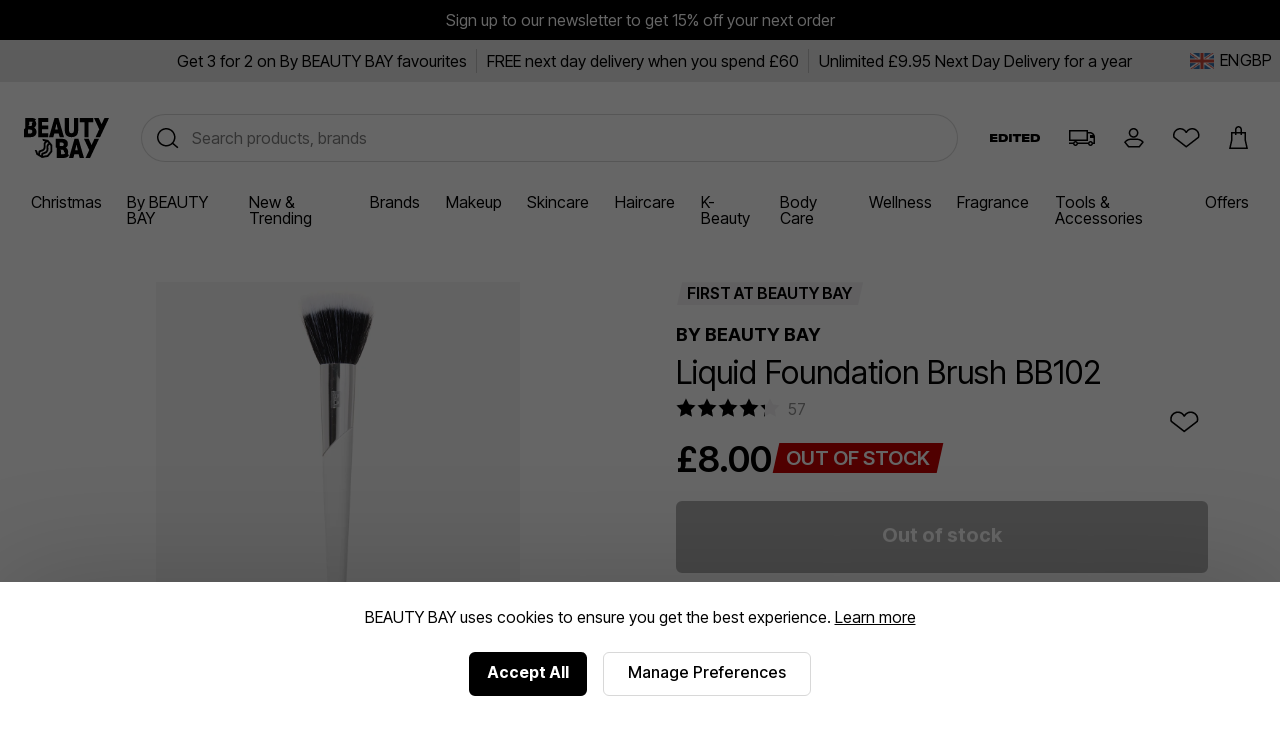

--- FILE ---
content_type: text/html;charset=UTF-8
request_url: https://www.beautybay.com/p/beauty-bay/foundation-cream-brush-bb102/
body_size: 43025
content:
<!DOCTYPE html><html lang="en" dir="ltr"><head>
    <link rel="preconnect" href="https://fonts.gstatic.com/" crossorigin="anonymous">
    <link rel="stylesheet" as="style" onload="this.rel='stylesheet'" href="https://fonts.googleapis.com/css2?family=Poppins&amp;display=swap">

    <title>By BEAUTY BAY Liquid Foundation Brush BB102 at BEAUTY BAY</title>
    <meta charset="utf-8">
    <link rel="preload" async="" href="https://use.typekit.net/zjs2kuv.css" as="style" onload="this.onload=null;this.rel='stylesheet'">
    <noscript>
      <link rel="stylesheet" href="https://use.typekit.net/zjs2kuv.css" />
    </noscript>
    <meta http-equiv="X-UA-Compatible" content="IE=Edge;chrome=1">
    <meta name="viewport" content="width=device-width, initial-scale=1, shrink-to-fit=no, minimum-scale=1">
    <meta name="theme-color" content="#ffffff">
    <base href=".">

    <link rel="manifest" href="/manifest.json">
    <link rel="shortcut icon" href="/favicon.ico">
    <link rel="apple-touch-icon" sizes="180x180" href="/apple-touch-icon.png">
    <link rel="apple-touch-icon-precomposed" sizes="180x180" href="/apple-touch-icon-precomposed.png">
    <meta name="msapplication-TileColor" content="#ffffff">
    <meta name="facebook-domain-verification" content="qqbroa8sa4ka9pi2e8tlajchicj75a">
    <meta name="facebook-domain-verification" content="wzie96286hk90x29r74bikonndkxyg">
    <meta name="p:domain_verify" content="b14036d1e1ae0ae6145c763c770a89e2">

    <link rel="preconnect" href="https://images.beautybay.com/" crossorigin="">
    <link rel="preconnect" href="https://images.ctfassets.net/" crossorigin="">

    <!-- Inter Tight font (sitewide) -->
    <link rel="preconnect" href="https://fonts.googleapis.com">
    <link rel="preconnect" href="https://fonts.gstatic.com" crossorigin="">
    <link href="https://fonts.googleapis.com/css2?family=Inter+Tight:wght@300;400;500;600;700;800;900&amp;display=swap" rel="stylesheet">

    
    
    
    
    <link rel="stylesheet" crossorigin="" href="/assets/index-DNVLKuRX.css">
  <link rel="modulepreload" as="script" crossorigin="" href="/assets/ProductPage-DhEXdUxb.js"><link rel="modulepreload" as="script" crossorigin="" href="/assets/ProductMedia-BkIqbt9n.js"><link rel="modulepreload" as="script" crossorigin="" href="/assets/index-DghppdYS.js"><link rel="modulepreload" as="script" crossorigin="" href="/assets/CalloutAnimations-BIRUH-kr.js"><link rel="stylesheet" crossorigin="" href="/assets/CalloutAnimations-cktJdyJG.css"><link rel="modulepreload" as="script" crossorigin="" href="/assets/swipeHandler-DV2myldR.js"><link rel="stylesheet" crossorigin="" href="/assets/ProductMedia-DnDso5Cy.css"><link rel="modulepreload" as="script" crossorigin="" href="/assets/LayoutBuilder.web-CBSFEp08.js"><link rel="modulepreload" as="script" crossorigin="" href="/assets/CoreMessages-Ce3-hfX8.js"><link rel="stylesheet" crossorigin="" href="/assets/CoreMessages-BaT4uAxv.css"><link rel="modulepreload" as="script" crossorigin="" href="/assets/ProductRecommendations-D1scfopV.js"><link rel="modulepreload" as="script" crossorigin="" href="/assets/pdpApi-CghgNdYQ.js"><link rel="modulepreload" as="script" crossorigin="" href="/assets/StockStatusBar-CsnOj0ut.js"><link rel="stylesheet" crossorigin="" href="/assets/StockStatusBar-Nklq6tQi.css"><link rel="modulepreload" as="script" crossorigin="" href="/assets/AddToBag-B-vGmNj5.js"><link rel="modulepreload" as="script" crossorigin="" href="/assets/ReviewStars-QwTBmv2_.js"><link rel="stylesheet" crossorigin="" href="/assets/ReviewStars-BIentocB.css"><link rel="stylesheet" crossorigin="" href="/assets/AddToBag-DN0HWxW0.css"><link rel="modulepreload" as="script" crossorigin="" href="/assets/AddToWishlist-DaKvE0qV.js"><link rel="stylesheet" crossorigin="" href="/assets/AddToWishlist-BNyPTxXE.css"><link rel="modulepreload" as="script" crossorigin="" href="/assets/Ratings-DVz1u1EU.js"><link rel="stylesheet" crossorigin="" href="/assets/Ratings-CX4VvJRe.css"><link rel="stylesheet" crossorigin="" href="/assets/ProductRecommendations-B9nS-BK9.css"><link rel="modulepreload" as="script" crossorigin="" href="/assets/paypal-ZkLE0KBh.js"><link rel="modulepreload" as="script" crossorigin="" href="/assets/_commonjs-dynamic-modules-TDtrdbi3.js"><link rel="modulepreload" as="script" crossorigin="" href="/assets/AccordionSection-c0vwQqZh.js"><link rel="stylesheet" crossorigin="" href="/assets/AccordionSection-CqhBs4kx.css"><link rel="modulepreload" as="script" crossorigin="" href="/assets/config-CDmOFde2.js"><link rel="stylesheet" crossorigin="" href="/assets/config-BNVXUQtg.css"><link rel="modulepreload" as="script" crossorigin="" href="/assets/moment-D8kfpBqb.js"><link rel="modulepreload" as="script" crossorigin="" href="/assets/_setToString-bEYtEiCT.js"><link rel="modulepreload" as="script" crossorigin="" href="/assets/_defineProperty-D9HEtAz6.js"><link rel="modulepreload" as="script" crossorigin="" href="/assets/_isIterateeCall-B79F0zVf.js"><link rel="modulepreload" as="script" crossorigin="" href="/assets/Select-BXglIfzj.js"><link rel="stylesheet" crossorigin="" href="/assets/ProductPage-eevXAp9H.css"><link rel="canonical" href="https://www.beautybay.com/p/beauty-bay/foundation-cream-brush-bb102/" data-rh="true"><meta name="description" content="By BEAUTY BAY Liquid Foundation Brush BB102 at BEAUTY BAY. A foundation stippling brush." data-rh="true"><meta property="og:type" content="product" data-rh="true"><meta property="og:site_name" content="BEAUTY BAY" data-rh="true"><meta property="og:title" content="Liquid Foundation Brush BB102" data-rh="true"><meta name="og:description" content="A foundation stippling brush." data-rh="true"><meta name="og:url" content="https://www.beautybay.com/p/beauty-bay/foundation-cream-brush-bb102/" data-rh="true"><meta property="og:brand" content="By BEAUTY BAY" data-rh="true"><meta property="og:image" content="https://images.beautybay.com/eoaaqxyywn6o/BFBB0240F_1.jpg_s3.lmb_konezi/39f133152ca14dd934d8cc541a482390/BFBB0240F_1.jpg?w=300" data-rh="true"><meta property="og:image:height" content="300" data-rh="true"><meta property="og:image:width" content="300" data-rh="true"><meta name="og:price:amount" content="8" data-rh="true"><meta property="og:price:currency" content="GBP" data-rh="true"><meta name="twitter:title" content="By BEAUTY BAY Liquid Foundation Brush BB102 at BEAUTY BAY" data-rh="true"><meta name="twitter:card" content="summary_large_image" data-rh="true"><meta name="twitter:site" content="BEAUTY BAY" data-rh="true"><meta name="twitter:label1" content="Price" data-rh="true"><meta name="twitter:label2" content="Delivery" data-rh="true"><meta name="twitter:data2" content="Free Worldwide" data-rh="true"><script type="application/ld+json" data-rh="true">{"@context":"http://schema.org/","@type":"Product","name":"Liquid Foundation Brush BB102 - ","image":"https://images.beautybay.com/eoaaqxyywn6o/BFBB0240F_1.jpg_s3.lmb_konezi/39f133152ca14dd934d8cc541a482390/BFBB0240F_1.jpg","description":"A foundation stippling brush.\n\nPart of By BEAUTY BAY’s classic brush collection, the Liquid Foundation Brush BB102 features a durable white handle with a chic silver ferrule and super soft synthetic bristles that mimic the feel of natural hair. The foundation brush is perfect for applying cream and liquid formulas with two lengths of bristles to help to pick up the right amount of product and apply flawlessly to the skin.\n\n- Vegan\n- Cruelty free\n- Anti-bacterial\n- Money back promise ([see T&Cs](https://www.beautybay.com/s/money-back-guarantee/)) \n- Read our complete guide to the By BEAUTY BAY Brushes <u>__[here]( https://www.beautybay.com/edited/by-beauty-bay-brushes/)__</u>\n","itemCondition":"https://schema.org/NewCondition","identifier":"variant-BFBB0240F","sku":"BFBB0240F","category":"makeup brushes","brand":{"@type":"Brand","name":"By BEAUTY BAY"},"url":"https://www.beautybay.com/p/beauty-bay/foundation-cream-brush-bb102/","offers":{"@type":"Offer","url":"https://www.beautybay.com/p/beauty-bay/foundation-cream-brush-bb102/","itemCondition":"https://schema.org/NewCondition","availability":"https://schema.org/OutOfStock","price":"8","priceCurrency":"GBP"},"aggregateRating":{"@type":"AggregateRating","ratingValue":"4.3","reviewCount":57}}</script><script type="application/ld+json" data-rh="true">{"@context":"http://schema.org","@type":"BreadcrumbList","itemListElement":[{"@type":"ListItem","position":1,"item":{"@id":"https://www.beautybay.com/","name":"Homepage"}},{"@type":"ListItem","position":2,"item":{"@id":"https://www.beautybay.com/l/makeupbrushes/","name":"Makeup Brushes"}},{"@type":"ListItem","position":3,"item":{"@id":"https://www.beautybay.com/l/beautybay/","name":"By BEAUTY BAY"}},{"@type":"ListItem","position":4,"item":{"@id":"https://www.beautybay.com/l/beautybay/foundation-brushes/","name":"Foundation Brushes"}},{"@type":"ListItem","position":5,"item":{"@id":"https://www.beautybay.com/p/beauty-bay/foundation-cream-brush-bb102/","name":"Liquid Foundation Brush BB102"}}]}</script><style>.yotpo-widget-empty-placeholder { display: block!important; }</style><link rel="stylesheet" href="https://staticw2.yotpo.com/widget-assets/ReviewsMainWidget/KcTEiNsCJupYV2Dh9bjgoWzPsxDaFg4sgwrRHcF0/css-overrides/css-overrides.2025_07_28_12_11_23_576.css" data-yotpo-widget-css="true" data-css-instance-id="656618"><style class="yotpo-font">@import url('https://cdn-widgetsrepository.yotpo.com/brandkit/custom-fonts/KcTEiNsCJupYV2Dh9bjgoWzPsxDaFg4sgwrRHcF0/sofiapro-semibold/sofiapro-semibold-600.css');</style><style class="yotpo-font">@import url('https://cdn-widgetsrepository.yotpo.com/brandkit/custom-fonts/KcTEiNsCJupYV2Dh9bjgoWzPsxDaFg4sgwrRHcF0/sofiapro-regular/sofiapro-regular-400.css');</style><style type="text/css">.ugc-storefront-widgets-tabs-container{display:flex;flex-direction:row;align-items:center}.ugc-storefront-widgets-tabs-container.ugc-non-selectable-cursor{cursor:unset}.ugc-storefront-widgets-tabs-container .ugc-storefront-widgets-tabs-container__tab{cursor:pointer;border-bottom:1px solid transparent;margin-inline-end:28px}.ugc-storefront-widgets-tabs-container .ugc-storefront-widgets-tabs-container__tab:last-child{margin-inline-end:0}.ugc-storefront-widgets-tabs-container .ugc-storefront-widgets-tabs-container__tab:focus-visible{outline:revert}.ugc-storefront-widgets-tabs-container .ugc-storefront-widgets-tabs-container__tab.selected{border-bottom:1px solid var(--be58fef0)}</style><style type="text/css">.yotpo-star-distribution-ph{display:flex;flex-direction:column}.yotpo-review-ph{margin-bottom:10px}</style><style type="text/css">.yotpo-embedded-pp{width:100%}.yotpo-base-layout{margin:0 auto}.yotpo-main-widget-readonly{height:900px;overflow:scroll}.yotpo-main-widget-layout{margin:auto;font-family:var(--secondary-font-family);font-weight:var(--secondary-font-weight);font-style:var(--secondary-font-style)}.yotpo-main-widget-layout--rtl{direction:rtl}.embedded-promoted-products.pp-embedded-displayed{margin-top:32px}.yotpo-main-widget-tabs:not(.pp-embedded-displayed){margin-top:35px}.yotpo-main-widget-tabs .ugc-storefront-widgets-tabs-container__tab{color:var(--text-color);font-size:18px;font-weight:var(--primary-font-weight);font-family:var(--primary-font-family);font-style:var(--primary-font-style);border-bottom:1px solid transparent}.yotpo-main-widget-tabs .ugc-storefront-widgets-tabs-container__tab.selected{border-bottom:1px solid var(--yotpo-pure-black)}</style><style type="text/css">.yotpo-reviews-main-widget a:empty,.yotpo-reviews-main-widget article:empty,.yotpo-reviews-main-widget div:empty,.yotpo-reviews-main-widget dl:empty,.yotpo-reviews-main-widget h1:empty,.yotpo-reviews-main-widget h2:empty,.yotpo-reviews-main-widget h3:empty,.yotpo-reviews-main-widget h4:empty,.yotpo-reviews-main-widget h5:empty,.yotpo-reviews-main-widget h6:empty,.yotpo-reviews-main-widget p:empty,.yotpo-reviews-main-widget section:empty,.yotpo-reviews-main-widget ul:empty{display:block}.yotpo-reviews-main-widget input,.yotpo-reviews-main-widget label,.yotpo-reviews-main-widget select,.yotpo-reviews-main-widget textarea{width:auto;padding:initial;margin:initial}.yotpo-reviews-main-widget svg{width:unset;height:unset}</style><style type="text/css">.yotpo-reviews-main-widget a[href]:focus-visible,.yotpo-reviews-main-widget button:focus-visible{outline:medium auto currentColor;outline:medium auto invert;outline:5px auto -webkit-focus-ring-color;outline-offset:3px;outline-color:var(--yotpo-focused-blue)}</style><style type="text/css">.yotpo-widget-clear,.yotpo-widget-clear button,.yotpo-widget-clear form input,.yotpo-widget-clear span{animation:none;animation-delay:0;animation-direction:normal;animation-duration:0;animation-fill-mode:none;animation-iteration-count:1;animation-name:none;animation-play-state:running;animation-timing-function:ease;backface-visibility:visible;background:0;background-attachment:scroll;background-clip:border-box;background-color:transparent;background-image:none;background-origin:padding-box;background-position:0 0;background-position-x:0;background-position-y:0;background-repeat:repeat;background-size:auto auto;border:0;border-style:none;border-width:medium;border-color:inherit;border-bottom:0;border-bottom-color:inherit;border-bottom-left-radius:0;border-bottom-right-radius:0;border-bottom-style:none;border-bottom-width:medium;border-collapse:separate;-o-border-image:none;border-image:none;border-left:0;border-left-color:inherit;border-left-style:none;border-left-width:medium;border-radius:0;border-right:0;border-right-color:inherit;border-right-style:none;border-right-width:medium;border-spacing:0;border-top:0;border-top-color:inherit;border-top-left-radius:0;border-top-right-radius:0;border-top-style:none;border-top-width:medium;bottom:auto;box-shadow:none;box-sizing:content-box;caption-side:top;clear:none;clip:auto;color:inherit;-moz-columns:auto;columns:auto;-moz-column-count:auto;column-count:auto;-moz-column-fill:balance;column-fill:balance;-moz-column-gap:normal;column-gap:normal;-moz-column-rule:medium none currentColor;column-rule:medium none currentColor;-moz-column-rule-color:currentColor;column-rule-color:currentColor;-moz-column-rule-style:none;column-rule-style:none;-moz-column-rule-width:none;column-rule-width:none;-moz-column-span:1;column-span:1;-moz-column-width:auto;column-width:auto;content:normal;counter-increment:none;counter-reset:none;cursor:auto;display:inline;empty-cells:show;float:none;font:normal;font-family:var(--secondary-font-family);font-size:medium;font-style:normal;font-variant:normal;font-weight:400;height:auto;hyphens:none;left:auto;letter-spacing:normal;line-height:normal;list-style:none;list-style-image:none;list-style-position:outside;list-style-type:disc;margin:0;margin-bottom:0;margin-left:0;margin-right:0;margin-top:0;max-height:none;max-width:none;min-height:0;min-width:0;opacity:1;orphans:0;outline:0;outline-color:invert;outline-style:none;outline-width:medium;overflow:visible;overflow-x:visible;overflow-y:visible;padding:0;padding-bottom:0;padding-left:0;padding-right:0;padding-top:0;page-break-after:auto;page-break-before:auto;page-break-inside:auto;perspective:none;perspective-origin:50% 50%;position:static;right:auto;-moz-tab-size:8;-o-tab-size:8;tab-size:8;table-layout:auto;text-align:inherit;-moz-text-align-last:auto;text-align-last:auto;text-decoration:none;text-decoration-color:inherit;text-decoration-line:none;text-decoration-style:solid;text-indent:0;text-shadow:none;text-transform:none;top:auto;transform:none;transform-style:flat;transition:none;transition-delay:0s;transition-duration:0s;transition-property:none;transition-timing-function:ease;unicode-bidi:normal;vertical-align:baseline;visibility:visible;white-space:normal;word-break:normal;widows:0;width:auto;word-spacing:normal;z-index:auto}.yotpo-reviews-main-widget{text-align:center;color:var(--yotpo-black);background-color:var(--background-color)}.yotpo-reviews-main-widget.yotpo-border{border:thin solid #eaeaea}.yotpo-reviews-main-widget .sr-only{border:0;clip:rect(0 0 0 0);height:1px;margin:-1px;overflow:hidden;padding:0;position:absolute;width:1px}.yotpo-reviews-main-widget .flex-break{flex-basis:100%}.yotpo-reviews-main-widget .unselectable{-moz-user-select:-moz-none;-webkit-user-select:none;user-select:none}.yotpo-reviews-main-widget .top-margin{margin-top:10px}.yotpo-reviews-main-widget .bottom-margin{margin-bottom:12px}.yotpo-background-scroll-prevent{overflow:hidden!important}</style><style type="text/css">.yotpo-anonymous-person-icon{width:40px;height:40px}.yotpo-bold-layout .yotpo-anonymous-person-icon{width:14px;height:14px}.yotpo-display-s .yotpo-anonymous-person-icon{width:35px;height:35px}.yotpo-display-s .yotpo-bold-layout .yotpo-anonymous-person-icon{width:14px;height:14px}</style><style type="text/css">.yotpo-verified-image-icon{display:flex;flex-direction:column;position:relative}.yotpo-verified-icon-wrapper{position:absolute;top:27px;left:27px}.yotpo-verified-icon-wrapper--rtl{left:unset;right:27px}.yotpo-display-s .yotpo-verified-icon-wrapper{position:absolute;top:22px;left:22px}.yotpo-display-s .yotpo-verified-icon-wrapper--rtl{left:unset;right:22px}</style><style type="text/css">.yotpo-avatar-initials-text{font-weight:700;font-size:20px;text-align:center;text-anchor:middle;fill:#8e99b7}.yotpo-initials-background-bold{display:none;fill:#ccd2e1}.yotpo-initials-background{display:unset;fill:#ccd2e1}.yotpo-bold-layout .yotpo-initials-icon{height:14px;width:14px}.yotpo-bold-layout .yotpo-avatar-initials-text{font-size:9px}.yotpo-bold-layout .yotpo-initials-background{display:none}.yotpo-bold-layout .yotpo-initials-background-bold{display:unset}</style><style type="text/css">.yotpo-custom-icon{width:40px;height:40px;background-repeat:no-repeat;background-size:contain;background-position:50%}.yotpo-bold-layout .yotpo-custom-icon,.yotpo-display-s .yotpo-bold-layout .yotpo-custom-icon{width:14px;height:14px}.yotpo-display-s .yotpo-custom-icon{width:35px;height:35px}</style><style type="text/css">.yotpo-reviewer-verified-icon-standalone[data-v-4c2f4803]{display:flex}.yotpo-reviewer-verified-buyer-text[data-v-4c2f4803]{font-size:smaller;color:var(--primary-color);font-family:var(--secondary-font-family);font-weight:var(--secondary-font-weight);font-style:var(--secondary-font-style);white-space:nowrap}</style><style type="text/css">.yotpo-reviewer[data-v-e4b4ce4c]{display:flex;flex-direction:row;flex-wrap:nowrap;align-items:center;align-self:flex-start;cursor:default}.yotpo-reviewer-image[data-v-e4b4ce4c]{margin-right:10px}.yotpo-reviewer-image--rtl[data-v-e4b4ce4c]{margin-left:10px;margin-right:unset}.yotpo-reviewer-details[data-v-e4b4ce4c]{display:flex;flex-direction:column;flex-wrap:nowrap;align-self:center}.yotpo-reviewer-details-verified[data-v-e4b4ce4c]{display:flex;flex-direction:column;flex-wrap:nowrap;padding-top:5px}.yotpo-reviewer-name[data-v-e4b4ce4c]{text-align:start;font-family:var(--secondary-font-family);font-weight:var(--secondary-font-weight);font-style:var(--secondary-font-style);align-self:flex-start;word-break:break-all;white-space:nowrap}</style><style type="text/css">.yotpo-tooltip-container-hover[data-v-cbb06f1c]{font-family:var(--secondary-font-family);font-weight:var(--secondary-font-weight);font-style:var(--secondary-font-style);line-height:15px;letter-spacing:0;justify-self:flex-start;grid-column-start:2;text-align:start;display:flex;align-items:center;margin-top:10px;color:var(--bcfd2684);cursor:pointer;position:relative}.yotpo-tooltip-container-hover .yotpo-tooltip[data-v-cbb06f1c]{height:53px;border-radius:4px;align-items:center;justify-content:center;padding:0 12px;font-size:12px;position:absolute;z-index:1000;display:none;bottom:40px;box-shadow:0 6px 6px 6px rgba(28,29,33,.059);word-break:break-word}.yotpo-tooltip-container-hover .yotpo-tooltip .yotpo-tooltip-triangle[data-v-cbb06f1c]{position:absolute;left:50%;transform:translateX(-50%);width:0;height:0;bottom:-10px;border-left:10px solid transparent;border-right:10px solid transparent}.yotpo-tooltip-container-hover .yotpo-tooltip .yotpo-tooltip-text[data-v-cbb06f1c]{height:inherit;display:flex;flex-direction:column;justify-content:center;line-height:16px}.yotpo-tooltip-container-hover .yotpo-tooltip.visible[data-v-cbb06f1c]{display:block}.yotpo-tooltip-container-click[data-v-cbb06f1c]{display:flex;flex-direction:row;margin-top:10px}.yotpo-tooltip-container-click .yotpo-tooltip-button[data-v-cbb06f1c]:focus-visible{outline:revert}.yotpo-tooltip-container-click .yotpo-tooltip-mobile[data-v-cbb06f1c]{padding:5px;height:71px;width:194px;border-radius:4px;align-items:center;justify-content:center;font-size:12px;position:absolute;z-index:1000;display:none;box-shadow:0 6px 6px 6px rgba(28,29,33,.059);left:21%}.yotpo-tooltip-container-click .yotpo-tooltip-mobile .tooltip-exit-button[data-v-cbb06f1c]{border:none;font-size:18px;cursor:pointer;font-weight:700;background:transparent;overflow:visible;display:flex;justify-content:flex-end;flex-shrink:0;outline:revert;align-self:flex-end}.yotpo-tooltip-container-click .yotpo-tooltip-mobile .yotpo-tooltip-text[data-v-cbb06f1c]{height:inherit;display:flex;flex-direction:column;justify-content:center;margin-bottom:17px}.yotpo-tooltip-container-click .yotpo-tooltip-mobile.visible[data-v-cbb06f1c]{display:flex;flex-direction:column}</style><style type="text/css">.yotpo-incentivized-badge[data-v-c5c8082a]{align-self:center;cursor:pointer;display:flex;flex-direction:row;align-content:center;align-items:center;word-break:break-all}.yotpo-incentivized-badge .yotpo-incentivized-icon[data-v-c5c8082a]{display:flex;flex-direction:row;margin:2px 0 2px 2px;width:16px;height:16px;flex-shrink:0}.yotpo-incentivized-badge .yotpo-incentivized-text[data-v-c5c8082a]{padding:2px;align-self:center;display:flex;flex-direction:row;font-size:14px;line-height:16px;cursor:pointer;align-items:baseline;text-align:left}</style><style type="text/css">.yotpo-review-title{font-weight:var(--primary-font-weight);font-family:var(--primary-font-family);font-style:var(--primary-font-style);font-size:18px;color:var(--yotpo-primary-text-black)}</style><style type="text/css">.yotpo-text-container[data-v-0909d005]{display:inline}.yotpo-text-container .yotpo-read-more-text[data-v-0909d005]{font-weight:var(--secondary-font-weight);font-family:var(--secondary-font-family);font-style:var(--secondary-font-style);color:var(--text-color);font-size:inherit;line-height:22px;letter-spacing:0;word-break:break-word;display:contents}.yotpo-text-container .yotpo-read-more[data-v-0909d005]{color:var(--primary-color);font-weight:var(--primary-font-weight);font-family:var(--primary-font-family);font-style:var(--primary-font-style);display:inline-block;margin-left:5px;font-size:14px;height:24px}.yotpo-text-container .yotpo-read-more[data-v-0909d005]:hover{color:unset;cursor:pointer}.yotpo-text-container .yotpo-read-more[data-v-0909d005]:focus-visible{outline:revert}.yotpo-text-container .sr-only[data-v-0909d005]{display:none}</style><style type="text/css">.yotpo-date-format{white-space:nowrap;color:var(--text-color);font-family:var(--secondary-font-family);font-weight:var(--secondary-font-weight);font-style:var(--secondary-font-style)}</style><style type="text/css">.yotpo-review-date[data-v-c637d528]{color:var(--yotpo-b2b-dark-grey)}.yotpo-date-label[data-v-c637d528]{position:absolute;width:1px;height:1px;padding:0;margin:-1px;overflow:hidden;clip:rect(0,0,0,0);border:0}</style><style type="text/css">.yotpo-custom-icon{width:40px;height:40px;background-repeat:no-repeat;background-size:cover;background-position:50%;border-radius:50%;overflow:hidden}.yotpo-bold-layout .yotpo-custom-icon,.yotpo-display-s .yotpo-bold-layout .yotpo-custom-icon{width:14px;height:14px}.yotpo-display-s .yotpo-custom-icon{width:35px;height:35px}</style><style type="text/css">.yotpo-comment[data-v-4e26f402]{display:flex;flex-direction:row;margin-top:26px}.yotpo-comment .yotpo-comment-data[data-v-4e26f402]{flex:1 1 auto;display:flex;flex-direction:column;align-items:flex-start}.yotpo-comment .yotpo-vertical-line[data-v-4e26f402]{border-left:1px solid var(--text-color);margin-left:30px}.yotpo-comment .yotpo-comment-title[data-v-4e26f402]{margin-left:10px;color:var(--text-color);font-weight:var(--primary-font-weight);font-family:var(--primary-font-family);font-style:var(--primary-font-style);font-size:14px;font-style:normal;line-height:22px;letter-spacing:0}.yotpo-comment .yotpo-comment-content[data-v-4e26f402]{margin-left:10px;color:var(--text-color);white-space:pre-wrap}.yotpo-comment .yotpo-comment-content[data-v-4e26f402],.yotpo-comment .yotpo-comment-link[data-v-4e26f402]{min-width:-moz-fit-content;min-width:fit-content;font-family:var(--secondary-font-family);font-weight:var(--secondary-font-weight);font-style:var(--secondary-font-style);font-size:14px;font-style:normal;line-height:22px;letter-spacing:0;word-break:break-word}.yotpo-comment .yotpo-comment-link[data-v-4e26f402]{color:var(--primary-color);text-decoration:none}.yotpo-comment .yotpo-comment-link[data-v-4e26f402]:hover{text-decoration:underline}.yotpo-comment .yotpo-comment-avatar[data-v-4e26f402]{flex:0 0 auto}.yotpo-comment.yotpo-comment--rtl .yotpo-vertical-line[data-v-4e26f402]{border-right:1px solid var(--text-color);margin-right:30px;border-left:unset;margin-left:unset}.yotpo-comment.yotpo-comment--rtl .yotpo-comment-avatar[data-v-4e26f402],.yotpo-comment.yotpo-comment--rtl .yotpo-comment-content[data-v-4e26f402],.yotpo-comment.yotpo-comment--rtl .yotpo-comment-title[data-v-4e26f402]{margin-right:10px;margin-left:unset}.yotpo-display-s .yotpo-comment-avatar[data-v-4e26f402]{width:20px;height:20px}</style><style type="text/css">.yotpo-thumbnail-collapsed-wrapper{display:flex;justify-content:center;align-items:center;position:relative}.yotpo-thumbnail-collapsed-text{justify-content:center;align-items:center;position:absolute;color:#fff;font-size:24px;font-weight:400;cursor:default}</style><style type="text/css">button.yotpo-single-thumbnail{-o-object-fit:cover;object-fit:cover;cursor:pointer}</style><style type="text/css">.yotpo-initials-icon{height:var(--da43e724);width:var(--da43e724)}.yotpo-initials-background{display:unset;fill:#ccd2e1}.yotpo-avatar-initials-text{font-weight:700;font-size:var(--76acd09c);text-align:center;text-anchor:middle;fill:#8e99b7}</style><style type="text/css">.yotpo-anonymous-person-icon{width:var(--ae25cb68);height:var(--ae25cb68)}</style><style type="text/css">.yotpo-verified-icon{margin-top:var(--b927711e)}</style><style type="text/css">.yotpo-close-icon[data-v-b37b43d6]{width:14px;height:14px}</style><style type="text/css">.yotpo-delete-image-icon[data-v-ffe3d2c0]{height:8px;width:8px}</style><style type="text/css">.disabled,.yotpo-pagination-icon{fill:var(--text-color)}.disabled{opacity:.3}</style><style type="text/css">.disabled,.yotpo-pagination-icon{fill:var(--text-color)}.disabled{opacity:.3}</style><style type="text/css">.yotpo-verified-image-icon{display:flex;flex-direction:column;position:relative;height:var(--2eef6c77)}.yotpo-verified-icon-wrapper{position:absolute;top:var(--eb8975b8);left:var(--85acd3d0)}.yotpo-verified-icon-wrapper--rtl{left:unset;right:var(--85acd3d0)}</style><style type="text/css">.yotpo-verified-image-icon{display:flex;flex-direction:column;position:relative}.yotpo-verified-icon-wrapper{position:absolute;top:27px;left:27px}.yotpo-verified-icon-wrapper--rtl{left:unset;right:27px}.yotpo-display-s .yotpo-verified-icon-wrapper{position:absolute;top:22px;left:22px}.yotpo-display-s .yotpo-verified-icon-wrapper--rtl{left:unset;right:22px}</style><style type="text/css">.yotpo-media-thumbnail[data-v-2dffe6d2]{position:relative}.yotpo-video-play-icon[data-v-2dffe6d2]{position:absolute;display:flex;align-items:center;justify-content:center;height:40px;width:40px;left:calc(50% - 20px);top:calc(50% - 20px);background:hsla(0,0%,100%,.4);border-radius:50%;cursor:pointer}.yotpo-video-play-icon svg[data-v-2dffe6d2]{margin-left:4px}</style><style type="text/css">.yotpo-thumbnail-container{display:flex;flex-direction:row;flex-wrap:wrap;gap:10px}.yotpo-thumbnail-container.clickable-thumbnails .yotpo-media-thumbnail{cursor:pointer;display:inline-flex}.yotpo-thumbnail-container.clickable-thumbnails .yotpo-media-option-thumbnail:hover,.yotpo-thumbnail-container.clickable-thumbnails .yotpo-selected-thumbnail{outline:2px solid var(--primary-color)}.yotpo-thumbnail-container .yotpo-collapsed-thumbnail:after{content:"";position:absolute;top:0;left:0;width:100%;height:100%;background-color:rgba(0,0,0,.5)}</style><style type="text/css">.yotpo-related-product-container{&[data-v-1dfc8e59]{display:flex;flex-direction:column;font-size:12px;margin-top:12px;align-items:flex-start;color:var(--yotpo-card-accent);font-family:var(--secondary-font-family);font-weight:var(--secondary-font-weight);font-style:var(--secondary-font-style);line-height:14px;max-width:90%;text-align:start}.yotpo-related-product[data-v-1dfc8e59]{display:flex;align-items:center;margin-bottom:8px}}.yotpo-bundled-img[data-v-1dfc8e59]{width:28px;height:28px;-o-object-fit:cover;object-fit:cover;margin-inline-end:8px}.yotpo-related-product-label[data-v-1dfc8e59],.yotpo-related-product-name[data-v-1dfc8e59]{color:var(--text-color);font-size:12px}.yotpo-related-product-name[data-v-1dfc8e59]{text-decoration:none}a.yotpo-related-product-name-link[data-v-1dfc8e59]{font-size:12px;color:var(--primary-color);text-decoration:none;padding:10px;margin:-10px;display:inline-block;line-height:1}a.yotpo-related-product-name-link[data-v-1dfc8e59]:hover{cursor:pointer;color:var(--stars-color);text-decoration:none}</style><style type="text/css">.yotpo-shop-badge{box-sizing:content-box}</style><style type="text/css">.yotpo-star-rating{display:flex;align-items:center}.yotpo-star-rating.yotpo-star-rating--rtl .star-container{transform:scaleX(-1);margin-left:8px;margin-right:0!important}.yotpo-star-rating .star-container{display:flex}.yotpo-star-rating .star-container:not(:last-child){margin-right:8px}</style><style type="text/css">.yotpo-review-product-variant-wrapper{display:flex;flex-direction:column;text-align:start}.yotpo-review-product-variant-wrapper .yotpo-review-product-variants-bold{display:flex;flex-direction:column}.yotpo-review-product-variant-wrapper .yotpo-review-product-variants-standard{display:flex;flex-direction:row;flex-wrap:wrap;align-content:center}.yotpo-review-product-variant-wrapper .yotpo-review-product-variant-row{display:flex;flex-direction:row}.yotpo-review-product-variant-wrapper .yotpo-review-product-variant-variant{margin-bottom:10px;display:flex;flex-direction:row}.yotpo-review-product-variant-wrapper .yotpo-review-product-variant-variant .yotpo-review-product-variant-title{display:flex;justify-self:flex-start;text-transform:capitalize;font-size:14px;font-weight:700;line-height:22px}.yotpo-review-product-variant-wrapper .yotpo-review-product-variant-variant .yotpo-review-product-variant-value{display:flex;justify-self:flex-start;line-height:22px;font-weight:400;font-style:normal;font-size:14px}.yotpo-review-variants-mobile-panel .yotpo-review-product-variants .yotpo-review-variant-wrapper .yotpo-review-product-variant-wrapper{display:flex;flex-direction:row}.yotpo-review-variants-mobile-panel .yotpo-review-product-variants .yotpo-review-variant-wrapper .yotpo-review-product-variant-wrapper .yotpo-review-product-variant-variant{display:flex;flex-direction:row;margin-right:15px}.yotpo-review-variants-mobile-panel .yotpo-review-product-variants .yotpo-review-variant-wrapper .yotpo-review-product-variant-wrapper .yotpo-review-product-variant-variant .yotpo-review-product-variant-title{margin-right:5px}.yotpo-review-variants-mobile-panel .yotpo-review-product-variants .yotpo-review-variant-wrapper .yotpo-review-product-variant-wrapper .yotpo-review-product-variant-variant .yotpo-variant-separator{margin-left:15px;color:var(--text-color)}</style><style type="text/css">.yotpo-three-dots-loader[data-v-a041152a]{color:var(--primary-color);width:5px;aspect-ratio:1;border-radius:50%;box-shadow:19px 0 0 4px,38px 0 0 2px,57px 0 0 0;transform:translateX(-16px);animation:l21-a041152a .5s linear infinite alternate}.yotpo-three-dots-loader--rtl[data-v-a041152a]{transform:translateX(-62px)}@keyframes l21-a041152a{50%{box-shadow:19px 0 0 2px,38px 0 0 4px,57px 0 0 2px}to{box-shadow:19px 0 0 0,38px 0 0 2px,57px 0 0 4px}}</style><style type="text/css">.yotpo-translate-cta-wrapper{&[data-v-1e30e7d8]{min-height:22px}button{&[data-v-1e30e7d8]{color:var(--6fdd2f24);cursor:pointer;font-size:14px}&[data-v-1e30e7d8]:hover{color:var(--4c246caf)}}.yotpo-translate-loader[data-v-1e30e7d8]{margin-top:8px}.yotpo-translate-button,.yotpo-translate-info{&[data-v-1e30e7d8]{display:flex;align-items:center;font-size:14px}.yotpo-globe-icon[data-v-1e30e7d8]{margin-inline-end:4px}}.yotpo-translate-container[data-v-1e30e7d8]{text-align:start}.yotpo-translate-error[data-v-1e30e7d8]{text-align:start;font-size:14px}}</style><style type="text/css">.yotpo-review-title{font-weight:var(--primary-font-weight);font-family:var(--primary-font-family);font-style:var(--primary-font-style);text-align:start;color:var(--text-color)}.yotpo-review-content{font-family:var(--secondary-font-family);font-weight:var(--secondary-font-weight);font-style:var(--secondary-font-style);text-align:start;color:var(--text-color)}.yotpo-review-thumbnail-container{padding:1px 0 1px 0}.yotpo-display-s .yotpo-review,.yotpo-media-modal .yotpo-review{display:flex;flex-wrap:wrap;flex-direction:row;margin:40px 0;place-content:space-between}.yotpo-display-s .yotpo-review .yotpo-review-center-panel,.yotpo-media-modal .yotpo-review .yotpo-review-center-panel{display:flex;flex-direction:column;flex-basis:100%;flex-grow:1;order:1;margin-top:10px;max-width:100%}.yotpo-display-s .yotpo-review .yotpo-review-center-panel .yotpo-review-star-rating,.yotpo-media-modal .yotpo-review .yotpo-review-center-panel .yotpo-review-star-rating{order:1;flex-basis:50%;margin-bottom:15px}.yotpo-display-s .yotpo-review .yotpo-review-center-panel .yotpo-review-title,.yotpo-media-modal .yotpo-review .yotpo-review-center-panel .yotpo-review-title{order:2;flex-basis:100%;text-align:start;margin-top:10px;margin-bottom:15px;color:var(--text-color);font-weight:var(--primary-font-weight);font-family:var(--primary-font-family);font-style:var(--primary-font-style)}.yotpo-display-s .yotpo-review .yotpo-review-center-panel .yotpo-review-content,.yotpo-media-modal .yotpo-review .yotpo-review-center-panel .yotpo-review-content{display:flex;order:3;margin-top:20px;font-size:14px;line-height:22px;width:100%;color:var(--text-color);font-family:var(--secondary-font-family)}.yotpo-display-s .yotpo-review .yotpo-review-center-panel .yotpo-crfs-seperator,.yotpo-media-modal .yotpo-review .yotpo-review-center-panel .yotpo-crfs-seperator{order:7;margin-bottom:16px}.yotpo-display-s .yotpo-review .yotpo-review-center-panel .yotpo-review-product-variants-list,.yotpo-media-modal .yotpo-review .yotpo-review-center-panel .yotpo-review-product-variants-list{order:7}.yotpo-display-s .yotpo-review .yotpo-review-center-panel .yotpo-review-related-product,.yotpo-media-modal .yotpo-review .yotpo-review-center-panel .yotpo-review-related-product{order:6;margin-top:20px;text-align:start;width:100%}.yotpo-display-s .yotpo-review .yotpo-review-center-panel .yotpo-review-comment,.yotpo-media-modal .yotpo-review .yotpo-review-center-panel .yotpo-review-comment{order:5;margin-top:20px;text-align:start;font-size:14px;line-height:22px;color:var(--yotpo-b2b-dark-grey);width:100%}.yotpo-display-s .yotpo-review .yotpo-review-center-panel .yotpo-review-questions-mobile-panel,.yotpo-media-modal .yotpo-review .yotpo-review-center-panel .yotpo-review-questions-mobile-panel{order:8;overflow:scroll;height:inherit}.yotpo-display-s .yotpo-review .yotpo-review-center-panel .yotpo-incentivized-mobile,.yotpo-media-modal .yotpo-review .yotpo-review-center-panel .yotpo-incentivized-mobile{order:4;text-align:start;width:100%}.yotpo-display-s .yotpo-review .yotpo-review-left-panel,.yotpo-media-modal .yotpo-review .yotpo-review-left-panel{order:0;min-width:200px;justify-content:unset}.yotpo-display-s .yotpo-review .yotpo-review-right-panel,.yotpo-media-modal .yotpo-review .yotpo-review-right-panel{order:0;text-align:end;margin-top:5px}.yotpo-display-s .yotpo-review.yotpo-review--rtl .yotpo-review-left-panel,.yotpo-media-modal .yotpo-review.yotpo-review--rtl .yotpo-review-left-panel{min-width:200px}.yotpo-display-s .yotpo-review.yotpo-review--rtl .yotpo-review-center-panel,.yotpo-media-modal .yotpo-review.yotpo-review--rtl .yotpo-review-center-panel{flex-basis:50%}.yotpo-display-l .yotpo-review:not(.yotpo-media-modal-review),.yotpo-display-m .yotpo-review:not(.yotpo-media-modal-review){display:flex;flex-wrap:wrap;flex-direction:row;margin:40px 0}.yotpo-display-l .yotpo-review:not(.yotpo-media-modal-review) .yotpo-review-center-panel,.yotpo-display-m .yotpo-review:not(.yotpo-media-modal-review) .yotpo-review-center-panel{display:flex;flex-direction:column;justify-content:flex-start;align-items:flex-start;flex-basis:50%;flex-grow:1;order:2;height:-moz-fit-content;height:fit-content;padding-left:15px;padding-right:15px}.yotpo-display-l .yotpo-review:not(.yotpo-media-modal-review) .yotpo-review-center-panel ::-webkit-scrollbar,.yotpo-display-m .yotpo-review:not(.yotpo-media-modal-review) .yotpo-review-center-panel ::-webkit-scrollbar{width:0;background:transparent}.yotpo-display-l .yotpo-review:not(.yotpo-media-modal-review) .yotpo-review-center-panel .yotpo-review-rating-title,.yotpo-display-m .yotpo-review:not(.yotpo-media-modal-review) .yotpo-review-center-panel .yotpo-review-rating-title{display:flex;flex-direction:row;margin-bottom:16px;align-items:flex-start}.yotpo-display-l .yotpo-review:not(.yotpo-media-modal-review) .yotpo-review-center-panel .yotpo-review-rating-title .yotpo-review-rating,.yotpo-display-m .yotpo-review:not(.yotpo-media-modal-review) .yotpo-review-center-panel .yotpo-review-rating-title .yotpo-review-rating{display:flex;flex-direction:row}.yotpo-display-l .yotpo-review:not(.yotpo-media-modal-review) .yotpo-review-center-panel .yotpo-review-rating-title .yotpo-review-star-rating,.yotpo-display-m .yotpo-review:not(.yotpo-media-modal-review) .yotpo-review-center-panel .yotpo-review-rating-title .yotpo-review-star-rating{order:0;flex-basis:10%}.yotpo-display-l .yotpo-review:not(.yotpo-media-modal-review) .yotpo-review-center-panel .yotpo-review-rating-title .yotpo-review-title,.yotpo-display-m .yotpo-review:not(.yotpo-media-modal-review) .yotpo-review-center-panel .yotpo-review-rating-title .yotpo-review-title{order:1;flex-basis:80%;margin-left:10px;text-align:start;color:var(--text-color);font-weight:var(--primary-font-weight);font-family:var(--primary-font-family);font-style:var(--primary-font-style)}.yotpo-display-l .yotpo-review:not(.yotpo-media-modal-review) .yotpo-review-center-panel .yotpo-review-questions-mobile-panel,.yotpo-display-m .yotpo-review:not(.yotpo-media-modal-review) .yotpo-review-center-panel .yotpo-review-questions-mobile-panel{margin-top:30px}.yotpo-display-l .yotpo-review:not(.yotpo-media-modal-review) .yotpo-review-center-panel .yotpo-incentivized-mobile,.yotpo-display-m .yotpo-review:not(.yotpo-media-modal-review) .yotpo-review-center-panel .yotpo-incentivized-mobile{order:5;text-align:start;width:100%}.yotpo-display-l .yotpo-review:not(.yotpo-media-modal-review) .yotpo-review-left-panel,.yotpo-display-m .yotpo-review:not(.yotpo-media-modal-review) .yotpo-review-left-panel{order:1;min-width:200px}.yotpo-display-l .yotpo-review:not(.yotpo-media-modal-review) .yotpo-review-left-panel .yotpo-review-customer-questions-container,.yotpo-display-m .yotpo-review:not(.yotpo-media-modal-review) .yotpo-review-left-panel .yotpo-review-customer-questions-container{width:200px}.yotpo-display-l .yotpo-review:not(.yotpo-media-modal-review) .yotpo-review-left-panel .yotpo-review-customer-questions-container .yotpo-review-customer-questions,.yotpo-display-m .yotpo-review:not(.yotpo-media-modal-review) .yotpo-review-left-panel .yotpo-review-customer-questions-container .yotpo-review-customer-questions{margin-top:20px}.yotpo-display-l .yotpo-review:not(.yotpo-media-modal-review) .yotpo-review-left-panel .yotpo-incentivized-desktop,.yotpo-display-m .yotpo-review:not(.yotpo-media-modal-review) .yotpo-review-left-panel .yotpo-incentivized-desktop{max-width:200px}.yotpo-display-l .yotpo-review:not(.yotpo-media-modal-review) .yotpo-review-thumbnail-container,.yotpo-display-m .yotpo-review:not(.yotpo-media-modal-review) .yotpo-review-thumbnail-container{flex-basis:70%;min-width:70%;text-align:start;order:5;margin-bottom:18px}.yotpo-display-l .yotpo-review:not(.yotpo-media-modal-review) .yotpo-review-right-panel,.yotpo-display-m .yotpo-review:not(.yotpo-media-modal-review) .yotpo-review-right-panel{order:3;text-align:end}.yotpo-display-l .yotpo-review:not(.yotpo-media-modal-review) .yotpo-review-right-panel .yotpo-review-product-questions,.yotpo-display-m .yotpo-review:not(.yotpo-media-modal-review) .yotpo-review-right-panel .yotpo-review-product-questions{margin-top:25px}.yotpo-display-l .yotpo-review:not(.yotpo-media-modal-review) .yotpo-review-content,.yotpo-display-m .yotpo-review:not(.yotpo-media-modal-review) .yotpo-review-content{order:5;text-align:start;flex-basis:70%;margin-right:20px;color:var(--text-color);font-family:var(--secondary-font-family)}.yotpo-display-l .yotpo-review:not(.yotpo-media-modal-review) .yotpo-review-content.yotpo-review-content--rtl,.yotpo-display-m .yotpo-review:not(.yotpo-media-modal-review) .yotpo-review-content.yotpo-review-content--rtl{margin-left:20px;margin-right:unset}.yotpo-display-l .yotpo-review:not(.yotpo-media-modal-review) .yotpo-review-product-variants-list,.yotpo-display-m .yotpo-review:not(.yotpo-media-modal-review) .yotpo-review-product-variants-list{order:6;display:flex;flex-direction:row;flex-flow:wrap}.yotpo-display-l .yotpo-review:not(.yotpo-media-modal-review) .yotpo-review-related-product,.yotpo-display-m .yotpo-review:not(.yotpo-media-modal-review) .yotpo-review-related-product{order:7;margin-top:20px;text-align:start;width:100%}.yotpo-display-l .yotpo-review:not(.yotpo-media-modal-review) .yotpo-review-comment,.yotpo-display-m .yotpo-review:not(.yotpo-media-modal-review) .yotpo-review-comment{order:8;text-align:start;display:flex;margin-top:10px;flex-basis:68%;color:var(--yotpo-b2b-dark-grey)}.yotpo-display-l .yotpo-review:not(.yotpo-media-modal-review).yotpo-review--rtl .yotpo-review-left-panel,.yotpo-display-m .yotpo-review:not(.yotpo-media-modal-review).yotpo-review--rtl .yotpo-review-left-panel{min-width:200px}.yotpo-display-l .yotpo-review:not(.yotpo-media-modal-review).yotpo-review--rtl .yotpo-review-center-panel,.yotpo-display-m .yotpo-review:not(.yotpo-media-modal-review).yotpo-review--rtl .yotpo-review-center-panel{flex-basis:50%}.yotpo-display-l .yotpo-review:not(.yotpo-media-modal-review) .yotpo-review-details,.yotpo-display-m .yotpo-review:not(.yotpo-media-modal-review) .yotpo-review-details{display:flex;flex-direction:row;justify-content:flex-end}.yotpo-display-l .yotpo-review:not(.yotpo-media-modal-review) .yotpo-review-details .yotpo-shop-badge-desktop,.yotpo-display-m .yotpo-review:not(.yotpo-media-modal-review) .yotpo-review-details .yotpo-shop-badge-desktop{padding:0 12px}.yotpo-device-desktop ::-webkit-scrollbar,.yotpo-device-laptop ::-webkit-scrollbar{width:0;background:transparent}.yotpo-shop-badge-mobile{margin-top:5px}.yotpo-review-translation-cta{margin-top:8px;order:9}</style><style type="text/css">.yotpo-review-border-smooth{height:5px;background-image:url("data:image/svg+xml;charset=utf-8,%3Csvg width=%2710%27 height=%275%27 fill=%27none%27 xmlns=%27http://www.w3.org/2000/svg%27%3E%3Cpath stroke-width=%272%27 stroke=%27%23eaeaea%27 d=%27M0 .5h10%27/%3E%3C/svg%3E")}.yotpo-review-border-dotted{height:5px;background-image:url("data:image/svg+xml;charset=utf-8,%3Csvg width=%2710%27 height=%275%27 fill=%27none%27 xmlns=%27http://www.w3.org/2000/svg%27%3E%3Cpath stroke=%27%23eaeaea%27 stroke-width=%272%27 stroke-dasharray=%271 1%27 d=%27M0 .5h10%27/%3E%3C/svg%3E")}.yotpo-review-border-dashed{height:5px;background-image:url("data:image/svg+xml;charset=utf-8,%3Csvg width=%2710%27 height=%275%27 fill=%27none%27 xmlns=%27http://www.w3.org/2000/svg%27%3E%3Cpath stroke=%27%23eaeaea%27 stroke-width=%272%27 stroke-dasharray=%275 5%27 d=%27M0 .5h10%27/%3E%3C/svg%3E")}.yotpo-review-border-wavy{height:5px;background-image:url("data:image/svg+xml;charset=utf-8,%3Csvg width=%2710%27 height=%275%27 fill=%27none%27 xmlns=%27http://www.w3.org/2000/svg%27%3E%3Cpath d=%27m0 3 1 1.176 1 .726h1l1-.726L5 3l1-1.176 1-.726h1l1 .726L10 3%27 stroke=%27%23eaeaea%27/%3E%3C/svg%3E")}.yotpo-review-border-thick{height:8px;background-image:url("data:image/svg+xml;charset=utf-8,%3Csvg width=%2710%27 height=%2710%27 fill=%27none%27 xmlns=%27http://www.w3.org/2000/svg%27%3E%3Cpath stroke=%27%23eaeaea%27 d=%27M0 .5h10%27/%3E%3Cpath stroke=%27%23eaeaea%27 stroke-width=%273%27 d=%27M0 4h10%27/%3E%3Cpath stroke=%27%23eaeaea%27 d=%27M0 7.5h10%27/%3E%3C/svg%3E")}</style><style type="text/css">.yotpo-reviews-pagination-item{text-decoration:none;font-family:var(--secondary-font-family)}</style><style type="text/css">.yotpo-pagination-icon{fill:var(--text-color)}.yotpo-pagination-disabled{fill:var(--text-color);opacity:.3}</style><style type="text/css">.yotpo-pagination-icon{fill:var(--text-color)}.yotpo-pagination-disabled{fill:var(--text-color);opacity:.3}</style><style type="text/css">.yotpo-horizontal-pagination[data-v-da0d22da]{margin:5px;display:flex}.yotpo-horizontal-pagination .yotpo-horizontal-pagination-container[data-v-da0d22da]{margin:5px;padding-left:0;display:flex}.yotpo-horizontal-pagination .yotpo-reviews-pagination-item[data-v-da0d22da]{cursor:pointer;padding:5px 9px;min-width:20px;margin-left:5px;margin-right:5px;color:var(--text-color);font-style:normal;font-weight:400;font-size:16px;line-height:22px}.yotpo-horizontal-pagination .yotpo-pagination-number-container[data-v-da0d22da]{list-style-type:none}.yotpo-horizontal-pagination .selected[data-v-da0d22da],.yotpo-horizontal-pagination .yotpo-pagination-number-container .yotpo-pagination-number[data-v-da0d22da]:hover{color:#fff;background-color:var(--primary-color);border-radius:5px}.yotpo-horizontal-pagination .selected[data-v-da0d22da]{cursor:pointer}.yotpo-horizontal-pagination .selected[data-v-da0d22da]:hover{opacity:.8}.yotpo-horizontal-pagination .disabled[data-v-da0d22da]{cursor:not-allowed;color:var(--yotpo-disabled)}.yotpo-horizontal-pagination .disabled[data-v-da0d22da]:hover{cursor:not-allowed;background-color:transparent}.yotpo-horizontal-pagination--rtl .yotpo-reviews-pagination-item[data-v-da0d22da]:first-child,.yotpo-horizontal-pagination--rtl .yotpo-reviews-pagination-item[data-v-da0d22da]:last-child{rotate:180deg}</style><style type="text/css">.yotpo-vertical-pagination[data-v-87deef4e]{display:flex;justify-content:center;flex-direction:row;flex-wrap:nowrap}.yotpo-vertical-pagination .yotpo-reviews-pagination-item[data-v-87deef4e]{color:var(--text-color);border:1px solid var(--primary-color);box-sizing:border-box;border-radius:5px;padding-top:5px;width:158px;height:30px;font-style:normal;font-weight:400;font-size:14px;line-height:18px;text-align:center}.yotpo-vertical-pagination .yotpo-reviews-pagination-item[data-v-87deef4e]:active{background-color:var(--primary-color);color:#fff}.yotpo-vertical-pagination .disabled[data-v-87deef4e]{cursor:not-allowed;color:var(--yotpo-disabled)}.yotpo-vertical-pagination .disabled[data-v-87deef4e]:active{cursor:not-allowed}</style><style type="text/css">.yotpo-reviews-pagination-container{display:flex;flex-direction:row;justify-content:center;align-self:center;margin-top:40px;margin-bottom:70px}</style><style type="text/css">#yotpo-main-widget-btn[data-v-4f716a87]{border-radius:100px;color:var(--yotpo-empty-white);background-color:var(--primary-color);cursor:pointer;align-self:center;font-family:var(--secondary-font-family);font-style:var(--secondary-font-style);font-size:14px;font-weight:600;line-height:125.9%;min-height:37px;height:-moz-fit-content;height:fit-content}#yotpo-main-widget-btn[data-v-4f716a87]:focus{outline:2px solid var(--yotpo-focused-blue)}</style><style type="text/css">.yotpo-no-matching-reviews-container{font-weight:var(--secondary-font-weight);font-family:var(--secondary-font-family);font-style:var(--secondary-font-style);margin-top:70px}.yotpo-no-matching-reviews-primary{margin:0 0 9px 0;padding:0;font-weight:var(--primary-font-weight);line-height:16px;font-size:16px}.yotpo-no-matching-reviews-secondary{margin:0;padding:0;font-weight:var(--secondary-font-weight);line-height:14px;font-size:14px}.yotpo-clear-filters-btn{margin:53px!important;width:128px!important;height:30px!important}</style><style type="text/css">.yotpo-review-votes-icons-container[data-v-61597e82]{display:flex;flex-direction:row;align-self:self-end}.yotpo-review-votes-icons-container .yotpo-review-votes-icons[data-v-61597e82]{display:flex;flex-direction:row;gap:10px;margin-inline-end:5px;font-family:var(--secondary-font-family);font-weight:var(--secondary-font-weight);font-style:var(--secondary-font-style);font-size:12px;line-height:normal;fill:#2c2c2c}.yotpo-review-votes-icons-container .yotpo-review-votes-icons .yotpo-review-votes-icon-up[data-v-61597e82]{margin-top:3px;cursor:pointer}.yotpo-review-votes-icons-container .yotpo-review-votes-icons .yotpo-review-votes-icon-down[data-v-61597e82]{margin-top:6px;cursor:pointer}.yotpo-review-votes-icons-container .yotpo-review-votes-icons .selected[data-v-61597e82]{fill:var(--1ac1ba9e)}.yotpo-review-votes-icons-container .yotpo-review-votes-icons .disabled[data-v-61597e82]{fill:var(--yotpo-black)!important;cursor:not-allowed!important}.yotpo-review-votes-icons-container .yotpo-review-votes-icons[data-v-61597e82]:focus-visible{outline:medium auto currentColor;outline:medium auto invert;outline:5px auto -webkit-focus-ring-color;outline-offset:3px}.yotpo-review-votes-icons-container .yotpo-review-votes-number[data-v-61597e82]{-moz-user-select:-moz-none;-webkit-user-select:none;user-select:none}</style><style type="text/css">.yotpo-review-votes-wrapper{display:flex;flex-direction:column;place-content:flex-end;gap:4px;margin-top:16px;.yotpo-review-votes-text{cursor:default;margin-right:8px;margin-right:0;align-self:self-end}.yotpo-review-votes-icons-wrapper{display:flex;flex-direction:row;align-self:self-end;align-items:self-end;gap:8px;.yotpo-review-votes-up-icon-wrapper{display:flex;flex-direction:row;margin-right:8px;gap:4px}.yotpo-review-votes-icons{display:flex;flex-direction:row;gap:10px;font-family:var(--secondary-font-family);font-weight:var(--secondary-font-weight);font-style:var(--secondary-font-style);font-size:12px;line-height:normal;fill:#2c2c2c;.yotpo-review-votes-icon-up{width:14px;height:13px;margin-top:3px;cursor:pointer;fill:#2c2c2c}.yotpo-review-votes-icon-down{width:14px;height:13px;margin-top:6px;cursor:pointer;fill:#2c2c2c}.selected{fill:var(--2b5f2b90)}}}}</style><style type="text/css">.yotpo-reviews-ph{display:flex;flex-direction:column}.yotpo-review-ph{margin-bottom:30px}</style><style type="text/css">.yotpo-summary-banner[data-v-0a83fe7a]{cursor:pointer;color:var(--yotpo-summary-banner-text-color);width:100%;display:flex;justify-content:space-between;flex-wrap:nowrap}.yotpo-summary-banner .yotpo-summary-banner-start-panel[data-v-0a83fe7a]{padding:0 20px;display:flex;flex-direction:row;align-items:start;justify-content:center}.yotpo-summary-banner .yotpo-summary-banner-start-panel .yotpo-summary-banner-icon[data-v-0a83fe7a]{padding-inline-end:14px}.yotpo-summary-banner .yotpo-summary-banner-start-panel .yotpo-summary-banner-content-wrapper[data-v-0a83fe7a]{display:flex;flex-direction:column;align-items:start;justify-content:center;height:100%;gap:3px;text-align:start}.yotpo-summary-banner .yotpo-summary-banner-start-panel .yotpo-summary-banner-content-wrapper .yotpo-summary-banner-title[data-v-0a83fe7a]{font-weight:700;font-size:20px}.yotpo-summary-banner .yotpo-summary-banner-end-panel .summary-banner-click-text[data-v-0a83fe7a]{font-weight:700;text-decoration:underline;white-space:nowrap}.top-margin[data-v-0a83fe7a]{margin:0}</style><style type="text/css">.yotpo-reviews-container{display:flex;flex-direction:column;justify-content:center;margin:auto}</style><style type="text/css">.yotpo-border{margin-top:70px;margin-bottom:70px;color:var(--yotpo-b2b-light-grey)}.yotpo-title-text{margin-top:8px;color:var(--primary-color);margin-bottom:24px;font-family:var(--primary-font-family);font-weight:var(--primary-font-weight);font-style:var(--primary-font-style)}.yotpo-body-text{margin-bottom:24px;color:var(--text-color);font-family:var(--secondary-font-family);font-weight:var(--secondary-font-weight);font-style:var(--secondary-font-style)}.yotpo-display-l .yotpo-title-text,.yotpo-display-m .yotpo-title-text{font-size:20px}.yotpo-display-l .yotpo-body-text,.yotpo-display-m .yotpo-body-text{font-size:16px}.yotpo-display-s .yotpo-empty-state{margin-top:30px}.yotpo-display-s .yotpo-title-text{font-size:18px}.yotpo-display-s .yotpo-body-text{font-size:14px}</style><style type="text/css">.yotpo-new-review-btn-wrapper{display:flex}.yotpo-new-review-btn-wrapper .yotpo-new-review-btn.empty-state{background-color:var(--empty-state-button-color);margin-bottom:70px}.yotpo-new-review-btn-wrapper .yotpo-btn-s{width:100%;min-width:120px;height:37px;padding:0 12px;border-left:1px solid #e3e3e3}.yotpo-new-review-btn-wrapper .yotpo-btn-l{width:212px;height:40px;margin:auto}.yotpo-display-l .yotpo-new-review-btn-wrapper,.yotpo-display-m .yotpo-new-review-btn-wrapper{flex-direction:row}.yotpo-display-s .yotpo-btn-s{margin-left:0}.yotpo-display-s .yotpo-new-review-btn-wrapper{flex-direction:column;margin-left:0}</style><style type="text/css">.yotpo-head .yotpo-headline{font-size:20px;color:var(--text-color);font-weight:var(--primary-font-weight);font-family:var(--primary-font-family);font-style:var(--primary-font-style);margin-top:0;margin-bottom:0;align-self:end}.yotpo-head .yotpo-reviews-by{justify-content:end}.yotpo-bold-layout .yotpo-head{display:flex;flex-direction:row;justify-content:space-between;min-height:100px;align-items:center;margin-bottom:32px}.yotpo-bold-layout .yotpo-headline{font-weight:800;font-size:25px;line-height:125.9%}.yotpo-display-l .yotpo-main-layout .yotpo-head,.yotpo-display-m .yotpo-main-layout .yotpo-head{display:flex;flex-direction:row;flex-wrap:nowrap;align-items:center;justify-content:center;margin-bottom:70px;margin-top:70px}.yotpo-display-l .yotpo-main-layout .yotpo-head .yotpo-headline,.yotpo-display-m .yotpo-main-layout .yotpo-head .yotpo-headline{font-weight:var(--primary-font-weight);font-family:var(--primary-font-family);font-style:var(--primary-font-style);flex-basis:50%}.yotpo-display-l .yotpo-main-layout .yotpo-head .yotpo-headline--rtl,.yotpo-display-m .yotpo-main-layout .yotpo-head .yotpo-headline--rtl{margin-left:unset;margin-right:25%}.yotpo-display-s .yotpo-reviews-by{justify-content:center}.yotpo-display-s .yotpo-head{margin-top:38px;display:flex;flex-direction:column-reverse;justify-content:center}.yotpo-display-s .yotpo-head .yotpo-headline{margin-top:38px;align-self:center}</style><style type="text/css">.yotpo-star-rating{display:flex;align-items:center}.yotpo-star-rating.yotpo-star-rating--rtl .star-container{transform:scaleX(-1);margin-left:8px;margin-right:0!important}.yotpo-star-rating .star-container{display:flex}.yotpo-star-rating .star-container:not(:last-child){margin-right:8px}</style><style type="text/css">.hidden[data-v-8b122940]{display:none}</style><style type="text/css">.yotpo-icon-btn[data-v-efe11c86]{border-radius:38px;cursor:pointer;align-self:center;font-family:var(--secondary-font-family);font-style:var(--secondary-font-style);font-size:14px;font-weight:600;line-height:125.9%;height:35px;margin-top:10px;align-items:center;display:flex}.yotpo-icon-btn .yotpo-button-icon[data-v-efe11c86],.yotpo-icon-btn .yotpo-button-icon-text[data-v-efe11c86]{padding:0 2px}.button-padding[data-v-efe11c86]{padding:0 10px}.empty-button[data-v-efe11c86]{min-width:35px}.yotpo-color-fill-btn[data-v-efe11c86]{color:var(--yotpo-empty-white);background-color:var(--primary-color)}.yotpo-no-fill-btn[data-v-efe11c86]{color:var(--primary-color);background-color:var(--yotpo-empty-white);border:1px solid var(--primary-color)}</style><style type="text/css">#yotpo-summary[data-v-7d3b57cc]:focus-visible{outline:2px solid var(--yotpo-focused-blue)}</style><style type="text/css">.yotpo-bottom-line-text{white-space:nowrap;font-size:14px;text-align:start;margin-top:9px}</style><style type="text/css">.yotpo-star-distribution-ph{display:flex;flex-direction:column}.yotpo-review-ph{margin-bottom:10px}</style><style type="text/css">.yotpo-display-s .yotpo-bottom-line{flex-direction:column}.yotpo-display-s .yotpo-bottom-line .yotpo-summary-section{align-items:center}.yotpo-display-s .yotpo-bottom-line .yotpo-summary-section .yotpo-reviews-summary-button{padding-bottom:15px}.yotpo-display-s .yotpo-bottom-line .yotpo-summary-section .yotpo-bottom-line-summary{display:flex;flex-direction:row;margin-top:30px}.yotpo-display-s .yotpo-bottom-line .yotpo-summary-section .yotpo-bottom-line-summary .yotpo-bottom-line-right-panel{padding-right:0}.yotpo-display-s .yotpo-bottom-line .yotpo-star-distribution{border-left:none;border-right:none;margin-top:12px}.yotpo-display-m .yotpo-bold-layout .yotpo-layout-header-wrapper .yotpo-bottom-line-summary .yotpo-bottom-line-right-panel{margin-left:10px}.yotpo-display-m .yotpo-bold-layout .yotpo-layout-header-wrapper .yotpo-star-distribution{padding-inline-end:25px;padding-left:10px}.yotpo-bottom-line{display:flex;flex-direction:row;align-items:stretch}.yotpo-bottom-line .yotpo-summary-section{display:flex;flex-direction:column;height:-moz-fit-content;height:fit-content}.yotpo-bottom-line .yotpo-summary-section .yotpo-bottom-line-summary,.yotpo-bottom-line .yotpo-summary-section .yotpo-reviews-summary-button{display:flex;flex-direction:row}.yotpo-bottom-line .yotpo-vertical-border{border-right:1px solid var(--yotpo-separator-line-grey)}.yotpo-bottom-line .yotpo-bottom-line-left-panel{font-size:48px}.yotpo-bottom-line .yotpo-bottom-line-left-panel.yotpo-bottom-line-score{font-family:var(--secondary-font-family);font-weight:var(--secondary-font-weight);font-style:var(--secondary-font-style);font-size:48px;color:var(--primary-color);padding-top:2px}.yotpo-bottom-line .yotpo-bottom-line-right-panel{margin-left:10px;padding-right:50px;padding-top:12px}.yotpo-bottom-line .yotpo-bottom-line-right-panel--rtl{margin-right:8px;padding-left:28px;padding-right:0}.yotpo-bottom-line .yotpo-bottom-line-stars{height:-moz-fit-content;height:fit-content}.yotpo-bottom-line .yotpo-star-distribution{padding-inline-end:43px;padding-top:3px;padding-left:35px;display:flex;flex-direction:column;align-self:flex-start}.yotpo-bottom-line .yotpo-star-distribution--rtl{padding-left:43px;padding-right:37px;border-left:1px solid var(--yotpo-separator-line-grey);border-right:1px solid var(--yotpo-separator-line-grey)}.yotpo-bold-layout .yotpo-bottom-line .yotpo-star-distribution{padding-inline-end:30px;padding-top:0;padding-left:0}.yotpo-bold-layout .yotpo-bottom-line .yotpo-bottom-line-right-panel{padding-right:0}.yotpo-bold-layout .yotpo-bottom-line .yotpo-summary-section{align-items:center;margin-bottom:10px}</style><style type="text/css">.yotpo-header-container[data-v-012a3912]{display:flex;flex-direction:column}.yotpo-main-layout .yotpo-layout-header-wrapper[data-v-012a3912]{display:flex;align-items:center;justify-content:center}.yotpo-bold-layout .yotpo-bottom-line[data-v-012a3912]{flex-direction:row-reverse;flex-wrap:wrap;justify-content:space-around;flex:1}.yotpo-bold-layout .yotpo-layout-header-wrapper[data-v-012a3912]{display:flex;flex-wrap:wrap;flex-direction:row;justify-content:space-between;align-items:center;padding:44px;min-width:730px}.yotpo-bold-layout .yotpo-header-container[data-v-012a3912]{background:var(--2fb9a698)}.yotpo-bold-layout .yotpo-bottom-line-question-wrapper-horizontal[data-v-012a3912]{justify-content:flex-start;width:97%;padding-top:0}.yotpo-display-l .yotpo-main-layout .yotpo-layout-header-wrapper[data-v-012a3912]{flex-direction:row;margin-bottom:40px}.yotpo-display-l .yotpo-main-layout .yotpo-layout-header-wrapper .yotpo-bottom-line[data-v-012a3912]{justify-content:center;margin-right:40px}.yotpo-display-l .yotpo-main-layout .yotpo-layout-header-wrapper .yotpo-bottom-line--rtl[data-v-012a3912]{margin-left:32px;margin-right:0}.yotpo-display-m .yotpo-bold-layout .yotpo-layout-header-wrapper[data-v-012a3912]{justify-content:space-between;min-width:inherit;padding:20px 15px}.yotpo-display-m .yotpo-main-layout .yotpo-layout-header-wrapper[data-v-012a3912]{flex-direction:row;margin-bottom:40px}.yotpo-display-m .yotpo-main-layout .yotpo-layout-header-wrapper .yotpo-bottom-line[data-v-012a3912]{justify-content:center;margin-right:40px}.yotpo-display-m .yotpo-main-layout .yotpo-layout-header-wrapper .yotpo-bottom-line--rtl[data-v-012a3912]{margin-left:32px;margin-right:0}.yotpo-display-s .yotpo-bottom-line-question-wrapper-horizontal[data-v-012a3912]{width:90%}.yotpo-display-s .yotpo-bold-layout .yotpo-layout-header-wrapper[data-v-012a3912]{flex-direction:column;padding:25px;min-width:inherit}.yotpo-display-s .yotpo-bold-layout .yotpo-layout-header-wrapper .yotpo-bottom-line[data-v-012a3912]{justify-content:center;margin-bottom:42px;flex-direction:column}.yotpo-display-s .yotpo-main-layout .yotpo-layout-header-wrapper[data-v-012a3912]{flex-direction:column;margin-bottom:34px}.yotpo-display-s .yotpo-main-layout .yotpo-layout-header-wrapper .yotpo-bottom-line[data-v-012a3912]{justify-content:center;margin-bottom:32px}</style><style type="text/css">.yotpo-main-layout{display:flex;flex-direction:column;width:100%}.yotpo-main-layout .yotpo-show-only-write-review-btn{width:170px;align-self:center;margin:10px}.yotpo-main-layout .yotpo-border-margin{margin-top:70px}.yotpo-main-layout .yotpo-empty-state-blank{height:100%}.yotpo-reviews-container,.yotpo-reviews-placeholder{width:100%}.yotpo-display-l .yotpo-main-widget-tabs,.yotpo-display-m .yotpo-main-widget-tabs{justify-content:flex-start}.yotpo-display-s .yotpo-main-widget-tabs{margin-top:70px;justify-content:center}.yotpo-media-gallery-container{margin-top:8px}</style><style type="text/css">.yotpo-custom-questions-wrapper{display:grid;grid-template-columns:1fr 1fr;margin-bottom:15px;flex-wrap:wrap;max-width:100%}.yotpo-custom-questions-wrapper .yotpo-custom-questions-question-wrapper{display:flex;max-width:100%;flex-wrap:wrap}.yotpo-custom-questions-wrapper .yotpo-custom-questions-question-wrapper .yotpo-custom-questions-wrapper-suffix-padding{margin-inline-start:12px}.yotpo-custom-questions-wrapper .yotpo-custom-questions-title{justify-self:flex-start;grid-column-start:1;text-align:start;text-transform:capitalize;font-weight:700;margin-right:10px;font-size:14px;line-height:22px}.yotpo-custom-questions-wrapper .yotpo-custom-questions-value{justify-self:flex-start;grid-column-start:2;text-align:start;font-style:normal;font-weight:400;font-size:14px;line-height:22px}.yotpo-display-s .yotpo-custom-questions-wrapper,.yotpo-display-s .yotpo-custom-questions-wrapper .yotpo-custom-questions-question-wrapper{flex-direction:row}.yotpo-display-s .yotpo-custom-questions-wrapper .yotpo-custom-questions-title,.yotpo-display-s .yotpo-custom-questions-wrapper .yotpo-custom-questions-value{flex-wrap:wrap;display:flex}</style><style type="text/css">.yotpo-custom-questions-free-text-wrapper{display:flex;flex-direction:column;text-align:start}.yotpo-custom-questions-free-text-wrapper .yotpo-custom-questions-free-text-question{margin-bottom:10px}.yotpo-custom-questions-free-text-wrapper .yotpo-custom-questions-free-text-question .yotpo-custom-questions-free-text-title{display:flex;justify-self:flex-start;text-transform:capitalize;font-size:14px;font-weight:700;line-height:22px}.yotpo-custom-questions-free-text-wrapper .yotpo-custom-questions-free-text-question .yotpo-custom-questions-free-text-value{display:flex;justify-self:flex-start;line-height:22px;font-weight:400;font-style:normal;font-size:14px}</style><style type="text/css">.yotpo-progress-bar{display:flex;width:141px;height:6px;background:#eaeaea;border-radius:17px;margin-right:22px;margin-top:4px}.yotpo-progress-bar--rtl{margin-right:0;direction:ltr}.yotpo-progress-bar .yotpo-progress-bar-score{background:var(--primary-color);height:6px;border-radius:17px}.yotpo-display-m .yotpo-bold-layout .yotpo-progress-bar{width:110px}.yotpo-progress-bar-value{display:flex;flex-direction:column;height:-moz-fit-content;height:fit-content;position:relative;direction:ltr}.yotpo-progress-bar-value .yotpo-progress-bar-value-point{position:relative;bottom:8px;background:var(--product-custom-questions-color);border-radius:50%;width:10px;height:10px}.yotpo-progress-bar-value .yotpo-progress-bar-value-label{display:flex;justify-content:space-between;position:relative;margin-top:3px;font-size:12px;font-weight:600;line-height:22px;color:var(--text-color)}</style><style type="text/css">.yotpo-custom-questions-range-question[data-v-21d6c743]{margin-bottom:10px}.yotpo-custom-questions-range-question .yotpo-custom-questions-range-question-wrapper[data-v-21d6c743]{display:flex;flex-direction:column;gap:5px;margin-bottom:10px}.yotpo-custom-questions-range-question .yotpo-custom-questions-range-question-wrapper .yotpo-custom-questions-range-question-title[data-v-21d6c743]{display:flex;text-transform:capitalize;font-size:14px;font-weight:700;line-height:14px;color:var(--text-color)}.yotpo-custom-questions-range-question .yotpo-custom-questions-range-question-wrapper .yotpo-custom-questions-range-question-value[data-v-21d6c743]{display:flex;justify-content:space-between;text-align:start;font-size:12px;font-weight:600;line-height:22px;color:var(--text-color);direction:ltr}</style><style type="text/css">.yotpo-custom-questions-meta-data-wrapper{display:flex;flex-direction:column;text-align:start}.yotpo-custom-questions-meta-data-wrapper .yotpo-custom-questions-meta-data-question{margin-bottom:10px}.yotpo-custom-questions-meta-data-wrapper .yotpo-custom-questions-meta-data-question .yotpo-custom-questions-meta-data-title{display:flex;justify-self:flex-start;text-transform:capitalize;font-size:14px;font-weight:700;line-height:22px}.yotpo-custom-questions-meta-data-wrapper .yotpo-custom-questions-meta-data-question .yotpo-custom-questions-meta-data-value{display:flex;justify-self:flex-start;line-height:22px;font-weight:400;font-style:normal;font-size:14px}.yotpo-review-questions-mobile-panel .yotpo-review-product-questions .yotpo-review-question-wrapper .yotpo-custom-questions-meta-data-wrapper{display:flex;flex-direction:row}.yotpo-review-questions-mobile-panel .yotpo-review-product-questions .yotpo-review-question-wrapper .yotpo-custom-questions-meta-data-wrapper .yotpo-custom-questions-meta-data-question{display:flex;flex-direction:row;margin-right:15px}.yotpo-review-questions-mobile-panel .yotpo-review-product-questions .yotpo-review-question-wrapper .yotpo-custom-questions-meta-data-wrapper .yotpo-custom-questions-meta-data-question .yotpo-custom-questions-meta-data-title{margin-right:5px}.yotpo-review-questions-mobile-panel .yotpo-review-product-questions .yotpo-review-question-wrapper .yotpo-custom-questions-meta-data-wrapper .yotpo-custom-questions-meta-data-question .yotpo-custom-questions-separator{margin-left:15px;color:var(--text-color)}</style><style type="text/css">.yotpo-review-question-wrapper[data-v-1c18c86b]{width:100%}.yotpo-display-s .yotpo-review-question-wrapper[data-v-1c18c86b]{display:flex;flex-direction:column;gap:10px;flex-wrap:wrap}.yotpo-bottom-line--rtl .yotpo-review-question-wrapper[data-v-1c18c86b]{margin-right:10px}</style><style type="text/css">.yotpo-custom-questions-see-more-label[data-v-7973b25b]{display:flex;color:var(--primary-color);width:-moz-fit-content;width:fit-content;font-weight:600;text-align:start;cursor:pointer}</style><style type="text/css">.yotpo-bold-layout .yotpo-bottom-line-question-wrapper-vertical{border-right:none;padding-left:0;padding-inline-end:25px;width:160px}.yotpo-bold-layout .yotpo-bottom-line-question-wrapper-horizontal .yotpo-custom-questions-see-more-label{margin:0 0 0 17px}.yotpo-bold-layout .yotpo-bottom-line-question-wrapper-horizontal .yotpo-questions-wrapper,.yotpo-bold-layout .yotpo-bottom-line-question-wrapper-horizontal .yotpo-range-questions-left-wrapper .yotpo-custom-questions-range-question{justify-content:flex-start}.yotpo-bottom-line-question-wrapper-vertical{display:flex;flex-direction:column;gap:10px;width:175px;padding-inline-end:43px;padding-left:35px;justify-content:center}.yotpo-bottom-line-question-wrapper-vertical .yotpo-custom-questions-range-question,.yotpo-bottom-line-question-wrapper-vertical .yotpo-questions-wrapper{display:flex;flex-direction:column}.yotpo-bottom-line-question-wrapper-horizontal{display:flex;flex-direction:column;justify-content:center;padding:20px 0;width:85%;margin:auto}.yotpo-bottom-line-question-wrapper-horizontal .yotpo-questions-wrapper{display:flex;flex-direction:column;justify-content:space-between;padding:0 15px}.yotpo-bottom-line-question-wrapper-horizontal .yotpo-range-questions-left-wrapper .yotpo-custom-questions-range-question{justify-content:space-between}.yotpo-bottom-line-question-wrapper-horizontal .yotpo-range-questions-center-wrapper .yotpo-custom-questions-range-question{justify-content:center}.yotpo-bottom-line-question-wrapper-horizontal .yotpo-custom-questions-range-question{display:flex;flex-direction:row;gap:0}.yotpo-bottom-line-question-wrapper-horizontal .yotpo-custom-questions-range-question .yotpo-custom-questions-range-question-wrapper{margin-left:17px;margin-right:17px;width:200px;max-width:200px;margin-bottom:25px}.yotpo-bottom-line-question-wrapper-horizontal .yotpo-custom-questions-see-more-label{margin:auto}.yotpo-bottom-line-question-wrapper-horizontal .yotpo-custom-questions-see-more-closable .yotpo-custom-questions-see-more-content-wrapper{background:transparent}.yotpo-bottom-line-question-wrapper-horizontal .yotpo-custom-questions-see-more-closable .yotpo-custom-questions-see-more-content-wrapper .yotpo-custom-questions-range-question{justify-content:flex-start}.yotpo-display-s .yotpo-bottom-line-question-wrapper-horizontal .yotpo-custom-questions-range-question-wrapper{max-width:200px;width:200px;margin-left:0;margin-right:0}.yotpo-display-s .yotpo-bottom-line-question-wrapper-horizontal .yotpo-custom-questions-see-more-closable .yotpo-custom-questions-see-more-content-wrapper .yotpo-custom-questions-range-question,.yotpo-display-s .yotpo-bottom-line-question-wrapper-horizontal .yotpo-range-questions-center-wrapper .yotpo-custom-questions-range-question,.yotpo-display-s .yotpo-bottom-line-question-wrapper-horizontal .yotpo-range-questions-left-wrapper .yotpo-custom-questions-range-question{justify-content:space-between}.yotpo-display-s .yotpo-custom-questions-range-question{flex-wrap:wrap}.yotpo-display-s .yotpo-bold-layout .yotpo-bottom-line-question-wrapper-horizontal .yotpo-custom-questions-see-more-label{margin:auto}.yotpo-display-m .yotpo-bottom-line-question-wrapper-horizontal{width:96%}.yotpo-display-m .yotpo-bottom-line-question-wrapper-horizontal .yotpo-custom-questions-range-question-wrapper{max-width:200px;width:200px;margin-left:14px;margin-right:14px}.yotpo-display-m .yotpo-bold-layout .yotpo-layout-header-wrapper .yotpo-bottom-line-question-wrapper-vertical{width:130px;padding-inline-end:20px}</style><style type="text/css">.yotpo-simple-tooltip[data-v-748f8a28]{padding:2px 4px;color:#fff;background-color:#545454;border-radius:4px;font-size:12px;position:absolute;bottom:var(--tooltip-bottom-position);left:0;align-items:center;justify-content:center;display:none;z-index:10;width:-moz-max-content;width:max-content}.yotpo-simple-tooltip--visible[data-v-748f8a28]{display:flex}.yotpo-simple-tooltip--center[data-v-748f8a28]{left:50%;transform:translateX(-50%)}.yotpo-simple-tooltip--left[data-v-748f8a28]{left:100%;transform:translateX(-100%)}.yotpo-simple-tooltip--right[data-v-748f8a28]{right:100%;transform:translateX(100%);left:auto}</style><style type="text/css">.yotpo-icon-button__container[data-v-f9201f4a]{position:relative}.yotpo-icon-button__container .yotpo-icon-button[data-v-f9201f4a]{background-color:var(--background);display:flex;align-items:center;justify-content:center;cursor:pointer;border-radius:var(--icon-button-radius);width:var(--icon-button-width);height:var(--icon-button-width);margin-inline-end:var(--icon-button-margin-right)}.yotpo-icon-button__container .yotpo-icon-button .yotpo-icon-button__icon[data-v-f9201f4a]{display:flex;align-items:center;justify-content:center;cursor:pointer;fill:var(--color)}.yotpo-icon-button__container .yotpo-icon-button .yotpo-icon-button__icon svg[data-v-f9201f4a]{cursor:pointer;fill:currentColor}.yotpo-icon-button__container .yotpo-icon-button[data-v-f9201f4a]:focus,.yotpo-icon-button__container .yotpo-icon-button[data-v-f9201f4a]:hover{background-color:var(--hover-background)}.yotpo-icon-button__container .yotpo-icon-button:focus .yotpo-icon-button__icon[data-v-f9201f4a],.yotpo-icon-button__container .yotpo-icon-button:hover .yotpo-icon-button__icon[data-v-f9201f4a]{fill:var(--hover-color)}.yotpo-icon-button__container .yotpo-icon-button[data-v-f9201f4a]:focus-visible{outline:medium auto currentColor;outline:medium auto invert;outline:5px auto -webkit-focus-ring-color;outline-offset:3px;outline-offset:2px}</style><style type="text/css">.yotpo-search-filter{width:176px;height:33px;display:flex;justify-content:center;align-items:center;border-color:var(--yotpo-b2b-light-grey);border-width:1px;border-style:solid;border-radius:100px;background-color:var(--yotpo-empty-white)}.yotpo-keyboard-focused .yotpo-search-filter--focus{outline:medium auto currentColor;outline:medium auto invert;outline:5px auto -webkit-focus-ring-color;outline-offset:3px}.yotpo-search-filter--focus,.yotpo-search-filter:hover{border:1px solid var(--primary-color)!important}.yotpo-search-filter .yotpo-search-input{width:100%;height:100%;border:none;box-sizing:border-box;border-start-start-radius:100px;border-end-start-radius:100px;font-size:14px;line-height:14px;outline:none;box-shadow:none;font-family:var(--secondary-font-family);text-align:start;background-color:var(--yotpo-empty-white);padding-inline-end:18px;margin-inline-end:4px;padding-inline-start:14px}.yotpo-search-filter .yotpo-search-input .yotpo-search-input::-moz-placeholder{color:var(--yotpo-black);opacity:1}.yotpo-search-filter .yotpo-search-input .yotpo-search-input::placeholder{color:var(--yotpo-black);opacity:1}.yotpo-search-filter .yotpo-search-input .yotpo-search-input::-ms-input-placeholder{color:var(--yotpo-black)}.yotpo-display-s .yotpo-search-filter{width:80%}.yotpo-display-s .yotpo-search-filter .yotpo-search-input{height:33px;font-size:16px;padding-inline-start:14px}.yotpo-search-input::-moz-placeholder{color:var(--yotpo-black);opacity:1}.yotpo-search-input::placeholder{color:var(--yotpo-black);opacity:1}.yotpo-search-input::-ms-input-placeholder{color:var(--yotpo-black)}.yotpo-search-label{position:relative}</style><style type="text/css">.yotpo-translation-disclaimer-container[data-v-2790ceca]{margin-top:8px;display:flex;color:var(--1ca68a24)}.yotpo-translation-disclaimer-container svg[data-v-2790ceca]{margin-inline-end:4px}.yotpo-translation-disclaimer-container span[data-v-2790ceca]{font-size:inherit}</style><style type="text/css">.yotpo-clear-filters-container{text-align:left;padding:12px 0 12px 0}.yotpo-clear-filters-container--rtl{justify-content:space-between}.yotpo-clear-filters-container .yotpo-matched-reviews{margin-right:9px;font-family:var(--secondary-font-family);font-weight:var(--secondary-font-weight);font-style:var(--secondary-font-style);font-size:inherit}.yotpo-clear-filters-container .yotpo-clear-filters{font-weight:var(--primary-font-weight);font-family:var(--primary-font-family);font-style:var(--primary-font-style);text-decoration:underline;cursor:pointer;font-size:inherit}.yotpo-clear-filters-container .yotpo-clear-filters:focus{border:1px solid var(--yotpo-form-border-black)}.yotpo-device-mobile .yotpo-clear-filters-device{font-size:12px}.yotpo-device-desktop .yotpo-clear-filters-device,.yotpo-device-laptop .yotpo-clear-filters-device,.yotpo-display-l .yotpo-clear-filters-device,.yotpo-display-m .yotpo-clear-filters-device{font-size:14px}</style><style type="text/css">.yotpo-star-rating-filter{display:flex;align-items:center}.yotpo-star-rating-filter.yotpo-star-rating-filter--rtl .star-container{transform:scaleX(-1);margin-left:8px;margin-right:0!important}.yotpo-star-rating-filter .star-container{display:flex}.yotpo-star-rating-filter .star-container:not(:last-child){margin-right:8px}</style><style type="text/css">.yotpo-score-filter[data-v-616e2efc]{position:relative;outline:none;font-family:var(--secondary-font-family);font-weight:var(--secondary-font-weight);font-style:var(--secondary-font-style);width:173px}.yotpo-filter-select[data-v-616e2efc]{width:173px;height:35px;top:377px;padding-left:14px;border:1px solid var(--101e1d56);box-sizing:border-box;border-radius:100px;font-size:16px;line-height:14px;outline:none;box-shadow:none;cursor:pointer;background:var(--yotpo-empty-white);text-align:start}.yotpo-filter-select--rtl[data-v-616e2efc]{padding-right:14px;padding-left:unset}.yotpo-display-s .yotpo-score-filter[data-v-616e2efc]{flex:1;width:100%}.yotpo-display-s .yotpo-score-filter .yotpo-dropdown-content[data-v-616e2efc]{width:100%;margin-top:8px}.yotpo-display-s .yotpo-filter-select[data-v-616e2efc]{width:100%}.yotpo-filter-select[data-v-616e2efc]::-moz-placeholder{color:var(--yotpo-black);opacity:1}.yotpo-filter-select[data-v-616e2efc]::placeholder{color:var(--yotpo-black);opacity:1}.yotpo-filter-select[data-v-616e2efc]::-ms-input-placeholder{color:var(--yotpo-black)}.yotpo-dropdown-base[data-v-616e2efc]{position:relative}.yotpo-dropdown-base .yotpo-selected-value[data-v-616e2efc]{flex-basis:60%;width:-moz-max-content;width:max-content;position:absolute;top:50%;left:14px;transform:translateY(-50%);cursor:pointer;font-size:14px}.yotpo-dropdown-base .yotpo-selected-value.yotpo-selected-value--rtl[data-v-616e2efc]{left:unset;right:14px}.yotpo-dropdown-base .yotpo-selected-score[data-v-616e2efc]{position:absolute;top:50%;left:14px;transform:translateY(-50%);cursor:pointer}.yotpo-dropdown-base .yotpo-dropdown-arrow-icon[data-v-616e2efc]{position:absolute;top:50%;right:14px;transform:translateY(-50%);cursor:pointer}.yotpo-dropdown-base .yotpo-dropdown-arrow-icon--rtl[data-v-616e2efc]{left:14px;right:unset}.yotpo-dropdown-content[data-v-616e2efc]{position:absolute;width:200px;height:237px;background:var(--yotpo-empty-white);border:1px solid var(--yotpo-b2b-light-grey);box-sizing:border-box;box-shadow:0 3px 10px rgba(0,0,0,.15);border-radius:4px;z-index:2;padding-top:10px}.yotpo-score-option[data-v-616e2efc]{display:flex;justify-content:space-between;align-items:center;height:36px;cursor:pointer}.yotpo-score-option.yotpo-score-option--rtl[data-v-616e2efc]{direction:rtl}.yotpo-score-option.yotpo-score-option--rtl .yotpo-selected-icon[data-v-616e2efc]{margin-left:12px;margin-right:unset}.yotpo-score-option.yotpo-score-option--rtl .yotpo-score[data-v-616e2efc]{margin-right:12px;margin-left:unset}.yotpo-score-option .yotpo-score[data-v-616e2efc]{margin-left:12px;font-size:14px;line-height:100%}.yotpo-score-option .yotpo-selected-icon[data-v-616e2efc]{margin-right:12px}.yotpo-score-option[data-v-616e2efc]:focus,.yotpo-score-option[data-v-616e2efc]:hover{background:var(--63c362a6);color:#fff!important}.yotpo-display-s .yotpo-dropdown-base .yotpo-selected-value[data-v-616e2efc]{font-size:16px}</style><style type="text/css">.yotpo-media-filter[data-v-7766ba0c]{position:relative;outline:none;width:173px}.yotpo-media-select[data-v-7766ba0c]{width:173px;display:flex;align-items:center;justify-content:space-between;height:35px;top:377px;padding-left:14px;border:1px solid var(--372fee5e);box-sizing:border-box;border-radius:100px;font-size:16px;line-height:14px;outline:none;box-shadow:none;cursor:pointer;font-family:var(--secondary-font-family);background:var(--yotpo-empty-white);text-align:start}.yotpo-media-select--rtl[data-v-7766ba0c]{padding-right:14px;padding-left:unset}.yotpo-media-select--rtl .yotpo-radio-icon[data-v-7766ba0c]{left:14px;position:absolute}.yotpo-media-select .yotpo-radio-icon[data-v-7766ba0c]{margin-right:15px}.yotpo-display-s .yotpo-media-filter[data-v-7766ba0c]{flex:1;width:100%}.yotpo-display-s .yotpo-media-select[data-v-7766ba0c]{width:100%}.yotpo-media-select[data-v-7766ba0c]::-moz-placeholder{color:var(--yotpo-black);opacity:1}.yotpo-media-select[data-v-7766ba0c]::placeholder{color:var(--yotpo-black);opacity:1}.yotpo-media-select[data-v-7766ba0c]::-ms-input-placeholder{color:var(--yotpo-black)}.yotpo-radio-base[data-v-7766ba0c]{position:relative}.yotpo-radio-base .yotpo-selected-value[data-v-7766ba0c]{flex-basis:60%;width:-moz-max-content;width:max-content;position:absolute;top:50%;left:5px;transform:translateY(-50%);cursor:pointer;font-size:14px}.yotpo-radio-base.yotpo-radio-base--rtl[data-v-7766ba0c]{position:unset}.yotpo-radio-base.yotpo-radio-base--rtl .yotpo-selected-value[data-v-7766ba0c]{right:14px;left:unset}.yotpo-radio-base.yotpo-radio-base--rtl .yotpo-radio-icon[data-v-7766ba0c]{left:14px;right:unset}.yotpo-radio-base .yotpo-radio-icon[data-v-7766ba0c]{position:absolute;top:50%;right:14px;transform:translateY(-50%);cursor:pointer}.yotpo-mobile-filters-popup-field-wrapper--rtl .yotpo-media-select .yotpo-radio-base--rtl[data-v-7766ba0c]{position:unset}.yotpo-mobile-filters-popup-field-wrapper--rtl .yotpo-media-select .yotpo-radio-icon[data-v-7766ba0c]{position:absolute}.yotpo-display-s .yotpo-radio-base .yotpo-selected-value[data-v-7766ba0c]{font-size:16px}</style><style type="text/css">.yotpo-filters-results-btn[data-v-01c6af76]{background-color:var(--primary-color);color:var(--yotpo-empty-white);padding:0 16px;height:68px;box-sizing:border-box;cursor:pointer;text-align:center}.yotpo-filters-results-btn .yotpo-filters-results-btn-text[data-v-01c6af76]{font-size:14px;font-weight:600;cursor:inherit}.yotpo-filters-results-btn .yotpo-filters-results-btn-no-results[data-v-01c6af76]{display:flex;flex-direction:row;align-items:center}.yotpo-filters-results-btn .yotpo-filters-results-btn-no-results .yotpo-filters-results-btn-no-results-text[data-v-01c6af76]{display:flex;flex-direction:column}.yotpo-filters-results-btn .yotpo-filters-results-btn-no-results .yotpo-filters-results-btn-no-results-text .yotpo-filters-results-btn-text-no-matching[data-v-01c6af76]{font-size:16px;font-weight:var(--primary-font-weight);text-align:left}.yotpo-filters-results-btn .yotpo-filters-results-btn-no-results .yotpo-filters-results-btn-no-results-text .yotpo-filters-results-btn-text-clearing[data-v-01c6af76]{font-weight:var(--secondary-font-weight);text-align:left}.yotpo-filters-results-btn .yotpo-filters-results-btn-no-results .yotpo-filters-results-btn-clear-wrapper[data-v-01c6af76]{display:flex;justify-content:flex-end;flex-grow:1}.yotpo-filters-results-btn .yotpo-filters-results-btn-no-results .yotpo-filters-results-btn-clear-wrapper .yotpo-filters-results-btn-clear[data-v-01c6af76]{padding:5px 12px;background:var(--yotpo-empty-white);color:var(--yotpo-sky-blue);font-size:12px;font-weight:var(--primary-font-weight);font-family:var(--primary-font-family);border-radius:100px}.yotpo-filters-results-btn .yotpo-filters-results-btn-loading-icon[data-v-01c6af76]{margin-left:15px}</style><style type="text/css">.yotpo-border-smooth{height:5px;background-image:url("data:image/svg+xml;charset=utf-8,%3Csvg width=%2710%27 height=%275%27 fill=%27none%27 xmlns=%27http://www.w3.org/2000/svg%27%3E%3Cpath stroke-width=%272%27 stroke=%27%23eaeaea%27 d=%27M0 .5h10%27/%3E%3C/svg%3E")}.yotpo-border-dotted{height:5px;background-image:url("data:image/svg+xml;charset=utf-8,%3Csvg width=%2710%27 height=%275%27 fill=%27none%27 xmlns=%27http://www.w3.org/2000/svg%27%3E%3Cpath stroke=%27%23eaeaea%27 stroke-width=%272%27 stroke-dasharray=%271 1%27 d=%27M0 .5h10%27/%3E%3C/svg%3E")}.yotpo-border-dashed{height:5px;background-image:url("data:image/svg+xml;charset=utf-8,%3Csvg width=%2710%27 height=%275%27 fill=%27none%27 xmlns=%27http://www.w3.org/2000/svg%27%3E%3Cpath stroke=%27%23eaeaea%27 stroke-width=%272%27 stroke-dasharray=%275 5%27 d=%27M0 .5h10%27/%3E%3C/svg%3E")}.yotpo-border-wavy{height:5px;background-image:url("data:image/svg+xml;charset=utf-8,%3Csvg width=%2710%27 height=%275%27 fill=%27none%27 xmlns=%27http://www.w3.org/2000/svg%27%3E%3Cpath d=%27m0 3 1 1.176 1 .726h1l1-.726L5 3l1-1.176 1-.726h1l1 .726L10 3%27 stroke=%27%23eaeaea%27/%3E%3C/svg%3E")}.yotpo-border-thick{height:8px;background-image:url("data:image/svg+xml;charset=utf-8,%3Csvg width=%2710%27 height=%2710%27 fill=%27none%27 xmlns=%27http://www.w3.org/2000/svg%27%3E%3Cpath stroke=%27%23eaeaea%27 d=%27M0 .5h10%27/%3E%3Cpath stroke=%27%23eaeaea%27 stroke-width=%273%27 d=%27M0 4h10%27/%3E%3Cpath stroke=%27%23eaeaea%27 d=%27M0 7.5h10%27/%3E%3C/svg%3E")}</style><style type="text/css">.yotpo-display-s .yotpo-dropdown-closable[data-v-021ef7c4],.yotpo-display-s .yotpo-dropdown-closable .yotpo-dropdown-content-wrapper[data-v-021ef7c4]{width:100%}.yotpo-display-s .yotpo-dropdown-closable .yotpo-dropdown-content-wrapper .yotpo-dropdown-option[data-v-021ef7c4]{width:90%}.yotpo-display-s .yotpo-dropdown-closable .yotpo-dropdown-base[data-v-021ef7c4],.yotpo-display-s .yotpo-dropdown-closable .yotpo-dropdown-base .yotpo-dropdown-placeholder-input[data-v-021ef7c4]{width:100%}.yotpo-display-s .yotpo-dropdown-closable .yotpo-dropdown-base .yotpo-selected-value[data-v-021ef7c4]{font-size:16px}.yotpo-dropdown-closable[data-v-021ef7c4]{display:flex;flex-direction:row;align-items:center;font-size:14px;font-family:var(--secondary-font-family);gap:5px;position:relative;cursor:pointer}.yotpo-dropdown-closable span.yotpo-dropdown-placeholder[data-v-021ef7c4]{font-size:14px}.yotpo-dropdown-closable .yotpo-dropdown-base[data-v-021ef7c4]{position:relative}.yotpo-dropdown-closable .yotpo-dropdown-base.yotpo-dropdown-base--rtl .yotpo-selected-value[data-v-021ef7c4]{right:14px;left:unset}.yotpo-dropdown-closable .yotpo-dropdown-base.yotpo-dropdown-base--rtl .yotpo-dropdown-arrow-icon[data-v-021ef7c4]{right:unset;left:14px;margin:0}.yotpo-dropdown-closable .yotpo-dropdown-base .yotpo-dropdown-placeholder[data-v-021ef7c4]{flex-basis:35%;width:173px;top:377px;box-sizing:border-box;font-size:14px;line-height:14px;cursor:pointer;font-family:var(--secondary-font-family);font-weight:600}.yotpo-dropdown-closable .yotpo-dropdown-base .yotpo-dropdown-placeholder-input[data-v-021ef7c4]{height:35px;border:solid;border-color:var(--5ea9e798);border-width:var(--5fc0e5fb);border-radius:100px;outline:none;box-shadow:none}.yotpo-dropdown-closable .yotpo-dropdown-base .yotpo-dropdown-placeholder[data-v-021ef7c4]::-moz-placeholder{color:var(--yotpo-black);opacity:1}.yotpo-dropdown-closable .yotpo-dropdown-base .yotpo-dropdown-placeholder[data-v-021ef7c4]::placeholder{color:var(--yotpo-black);opacity:1}.yotpo-dropdown-closable .yotpo-dropdown-base .yotpo-dropdown-placeholder[data-v-021ef7c4]::-ms-input-placeholder{color:var(--yotpo-black)}.yotpo-dropdown-closable .yotpo-dropdown-base .yotpo-dropdown-arrow-icon[data-v-021ef7c4]{flex-basis:5%;position:absolute;top:50%;right:14px;transform:translateY(-50%);cursor:pointer}.yotpo-dropdown-closable .yotpo-dropdown-base .yotpo-selected-value[data-v-021ef7c4]{flex-basis:60%;width:-moz-max-content;width:max-content;position:absolute;top:50%;left:14px;transform:translateY(-50%);cursor:pointer}.yotpo-dropdown-closable .yotpo-dropdown-content-wrapper[data-v-021ef7c4]{position:absolute;border:1px solid var(--yotpo-b2b-light-grey);box-sizing:border-box;box-shadow:0 3px 10px rgba(0,0,0,.15);border-radius:4px;z-index:200000;padding-top:10px;top:42px;padding-bottom:10px;margin-bottom:6px}.yotpo-dropdown-closable .yotpo-dropdown-content-wrapper .yotpo-dropdown-option[data-v-021ef7c4]{display:flex;justify-content:space-between;align-items:center;width:168px;height:36px;cursor:pointer;font-weight:400;font-size:14px;padding-left:10px;padding-right:8px}.yotpo-dropdown-closable .yotpo-dropdown-content-wrapper .yotpo-dropdown-option--rtl[data-v-021ef7c4]{direction:rtl}.yotpo-dropdown-closable .yotpo-dropdown-content-wrapper .yotpo-dropdown-option .formated-value[data-v-021ef7c4]{font-weight:inherit}.yotpo-dropdown-closable .yotpo-dropdown-content-wrapper .yotpo-dropdown-option[data-v-021ef7c4]:focus,.yotpo-dropdown-closable .yotpo-dropdown-content-wrapper .yotpo-dropdown-option[data-v-021ef7c4]:hover{background:var(--1caa18ef);color:#fff!important}</style><style type="text/css">.yotpo-countries-filters-wrapper{display:flex;gap:11px;flex-flow:wrap;width:173px}</style><style type="text/css">.yotpo-product-variants-filter .yotpo-product-variant-filter-title{display:flex}</style><style type="text/css">.yotpo-bundled-products-filters-wrapper{display:flex;gap:11px;flex-flow:wrap;width:173px}</style><style type="text/css">.yotpo-mobile-filters-popup-overlay-container[data-v-09fe97f6]{position:fixed;top:0;left:0;width:100%;height:100%;background:var(--yotpo-empty-white);display:flex;flex-direction:column;justify-content:space-between;overflow-x:scroll;overflow-y:initial!important;z-index:100000}.yotpo-mobile-filters-popup-overlay-container .yotpo-mobile-filters-popup-header[data-v-09fe97f6]{display:flex;flex-direction:row;justify-content:center;align-items:center;padding:19px 24px 19px 17px;position:fixed;top:0;width:100%;z-index:100}.yotpo-mobile-filters-popup-overlay-container .yotpo-mobile-filters-popup-header .yotpo-mobile-filters-popup-close[data-v-09fe97f6]{position:absolute;left:17px;top:50%;transform:translateY(-50%);cursor:pointer}.yotpo-mobile-filters-popup-overlay-container .yotpo-mobile-filters-popup-header .yotpo-mobile-filters-popup-title[data-v-09fe97f6]{font-size:18px;font-weight:var(--secondary-font-weight);font-family:var(--secondary-font-family);font-style:var(--secondary-font-style);margin:0}.yotpo-mobile-filters-popup-overlay-container .yotpo-mobile-filters-popup-header .yotpo-mobile-filters-popup-clear[data-v-09fe97f6]{font-size:14px;font-weight:var(--primary-font-weight);font-family:var(--primary-font-family);color:var(--yotpo-black);text-decoration:underline;position:absolute;right:50px}.yotpo-mobile-filters-popup-overlay-container .yotpo-mobile-filters-popup-header .yotpo-mobile-filters-header-border[data-v-09fe97f6]{width:100%;position:fixed;margin-top:54px;left:0}.yotpo-mobile-filters-popup-overlay-container .yotpo-mobile-filters-popup-content[data-v-09fe97f6]{flex:auto;padding:60px;overflow-y:auto;margin-top:24px}.yotpo-mobile-filters-popup-overlay-container .yotpo-mobile-filters-popup-content .yotpo-custom-questions-filters[data-v-09fe97f6]{display:flex;flex-direction:column;row-gap:35px}.yotpo-mobile-filters-popup-overlay-container .yotpo-mobile-filters-popup-content .yotpo-mobile-filters-popup-field-wrapper[data-v-09fe97f6]{display:flex;flex-direction:column;margin-bottom:32px}.yotpo-mobile-filters-popup-overlay-container .yotpo-mobile-filters-popup-content .yotpo-mobile-country-filter[data-v-09fe97f6]{margin-top:35px}.yotpo-mobile-filters-popup-overlay-container .yotpo-mobile-filters-popup-content .yotpo-mobile-filters-popup-field-label[data-v-09fe97f6]{text-align:left;margin-bottom:12px;font-size:16px;color:var(--yotpo-primary-text-black);font-weight:400}.yotpo-mobile-filters-popup-overlay-container .yotpo-mobile-filters-popup-actions[data-v-09fe97f6]{padding:12px}.yotpo-mobile-filters-popup-overlay-container .yotpo-mobile-filters-popup-actions .yotpo-mobile-filters-results-btn[data-v-09fe97f6]{width:100%;position:fixed;bottom:0;left:0;z-index:100}</style><style type="text/css">.yotpo-reviews-widget-dropdown[data-v-14c233e3]:focus{border:1px solid var(--yotpo-form-border-black)}</style><style type="text/css">.yotpo-mobile-filters-btn[data-v-4bd428b0]{display:flex;flex-direction:row;align-items:center;padding:6px 12px 6px 12px;border:1px solid var(--7f53095e);background-color:var(--yotpo-empty-white);border-radius:64px;box-sizing:border-box;cursor:pointer}.yotpo-mobile-filters-btn .yotpo-mobile-filters-btn-text[data-v-4bd428b0]{margin-left:9px;margin-right:9px;font-size:16px;cursor:inherit}.yotpo-mobile-filters-btn .yotpo-mobile-filters-btn-badge-wrapper[data-v-4bd428b0]{display:flex;flex:auto;justify-content:flex-end}.yotpo-mobile-filters-btn .yotpo-mobile-filters-btn-badge[data-v-4bd428b0]{display:flex;justify-content:center;padding:4px 5px;min-width:20px;height:20px;border-radius:100px;background:var(--yotpo-primary-text-black);color:var(--yotpo-empty-white);font-size:10px;font-family:var(--primary-font-family);box-sizing:border-box}</style><style type="text/css">.yotpo-filters-container{width:100%;display:flex;margin:40px 0 10px 0}.yotpo-filters-container .yotpo-filters-container-inner{display:flex;flex-direction:column;flex-wrap:nowrap;width:100%;align-items:flex-start;justify-content:space-between;row-gap:24px;-moz-column-gap:10px;column-gap:10px}.yotpo-filters-container .yotpo-filters-container-inner .yotpo-filters-top-panel{display:flex;flex-direction:row;flex-basis:80%;justify-content:flex-start;flex-wrap:wrap;-moz-column-gap:10px;column-gap:10px;row-gap:24px}.yotpo-filters-container .yotpo-filters-container-inner .yotpo-filters-top-panel .yotpo-free-search-filter-container{order:1;flex-grow:0;width:173px}.yotpo-filters-container .yotpo-filters-container-inner .yotpo-filters-top-panel .yotpo-free-search-filter-container--rtl{margin-right:unset}.yotpo-filters-container .yotpo-filters-container-inner .yotpo-filters-top-panel .yotpo-bundled-products-filter-container{order:2;flex-grow:0;width:173px}.yotpo-filters-container .yotpo-filters-container-inner .yotpo-filters-top-panel .yotpo-score-filter-container{order:3;flex-grow:0;width:173px}.yotpo-filters-container .yotpo-filters-container-inner .yotpo-filters-top-panel .yotpo-media-filter-container{order:4;flex-grow:0;width:173px}.yotpo-filters-container .yotpo-filters-container-inner .yotpo-filters-top-panel .yotpo-country-filter-container{order:5;flex-grow:0;width:173px}.yotpo-filters-container .yotpo-filters-container-inner .yotpo-filters-top-panel .yotpo-smart-topics-container{order:3;flex-grow:0;margin-right:2%;flex-basis:10%}.yotpo-filters-container .yotpo-filters-container-inner .yotpo-filters-top-panel .yotpo-mobile-filters-popup-btn{flex-basis:35%;flex-shrink:0;flex-grow:1;order:2}.yotpo-filters-container .yotpo-filters-container-inner .yotpo-smart-topics-panel{display:flex;flex-direction:row;flex-basis:80%;justify-content:flex-start;width:inherit}.yotpo-filters-container .yotpo-filters-container-inner .yotpo-smart-topics-panel .yotpo-smart-topics-container{flex-grow:0}.yotpo-filters-container .yotpo-filters-container-inner .yotpo-filters-right-panel{display:flex;flex-direction:row;flex-basis:15%;justify-content:flex-end;align-self:flex-end}.yotpo-filters-container .yotpo-filters-container-inner .yotpo-filters-right-panel .yotpo-sorting-filter-container{flex-grow:0}.yotpo-display-s .yotpo-filters-container{display:flex;flex-direction:column;margin:24px 0 12px 0;width:100%;place-content:flex-end}.yotpo-display-s .yotpo-filters-container .yotpo-filters-container-inner{display:flex;flex-direction:column;width:100%;align-items:flex-start;gap:24px}.yotpo-display-s .yotpo-filters-container .yotpo-filters-container-inner .yotpo-filters-top-panel{width:100%;justify-content:space-between}.yotpo-display-s .yotpo-filters-container .yotpo-filters-container-inner .yotpo-filters-top-panel .yotpo-free-search-filter-container{width:180px;flex-grow:2}.yotpo-display-s .yotpo-filters-container .yotpo-filters-container-inner .yotpo-filters-top-panel .yotpo-mobile-filters-popup-btn{width:125px}.yotpo-display-s .yotpo-filters-container .yotpo-filters-container-inner .yotpo-filters-bottom-panel{display:flex;justify-content:space-between;order:1;width:100%}.yotpo-display-s .yotpo-filters-container .yotpo-filters-container-inner .yotpo-filters-bottom-panel .yotpo-score-filter-container{order:0;flex-grow:0;margin-right:2%;flex-basis:47%}.yotpo-display-s .yotpo-filters-container .yotpo-filters-container-inner .yotpo-filters-bottom-panel .yotpo-media-filter-container{order:1;flex-grow:0;flex-basis:47%}.yotpo-bold-margin{margin-bottom:32px}</style><style type="text/css">.yotpo-preview-media-wrapper .yotpo-preview-media[data-v-e9593bf2]{max-width:100%;-o-object-fit:contain;object-fit:contain;height:auto}</style><style type="text/css">.yotpo-slider-wrapper{position:relative;width:100%}.yotpo-slider-wrapper .yotpo-media-thumbnail{cursor:pointer}.yotpo-slider-wrapper .yotpo-slider-media-preview{width:100%;height:470px;margin:0 6px;background-color:#ececec;display:flex;justify-content:center}.yotpo-slider-wrapper .yotpo-media-preview-first-element{margin-inline-start:24px}.yotpo-slider-wrapper .yotpo-media-preview-last-element{margin-inline-end:24px}.yotpo-slider-wrapper ol.carousel__track{margin:0}.yotpo-slider-wrapper .carousel__next,.yotpo-slider-wrapper .carousel__prev{display:flex;align-items:center;justify-content:center;border-radius:50%;position:absolute;top:calc(50% - 20px);cursor:pointer}.yotpo-slider-wrapper .carousel__next:hover,.yotpo-slider-wrapper .carousel__prev:hover{color:#fff}.yotpo-slider-wrapper .carousel__next:focus-visible,.yotpo-slider-wrapper .carousel__prev:focus-visible{outline:none}.yotpo-slider-wrapper .carousel__next a:active,.yotpo-slider-wrapper .carousel__prev a:active{outline:none}.yotpo-slider-wrapper .carousel__next svg,.yotpo-slider-wrapper .carousel__prev svg{height:17px}.yotpo-slider-wrapper .carousel__next.sr-only,.yotpo-slider-wrapper .carousel__prev.sr-only{position:absolute;height:1px;width:1px}.yotpo-slider-wrapper .carousel__next--disabled button,.yotpo-slider-wrapper .carousel__next--disabled button span,.yotpo-slider-wrapper .carousel__prev--disabled button,.yotpo-slider-wrapper .carousel__prev--disabled button span{cursor:not-allowed!important}.yotpo-slider-wrapper .carousel__prev{inset-inline-start:6px}.yotpo-slider-wrapper .carousel__next{inset-inline-end:6px}.yotpo-slider-wrapper .carousel{position:relative;text-align:center;box-sizing:border-box;touch-action:pan-y;overscroll-behavior:none}.yotpo-slider-wrapper .carousel.is-dragging{touch-action:none}.yotpo-slider-wrapper .carousel *{box-sizing:border-box}.yotpo-slider-wrapper .carousel__track{display:flex;padding:0!important;position:relative}.yotpo-slider-wrapper .carousel__viewport{overflow:hidden}.yotpo-slider-wrapper .carousel__sr-only{position:absolute;width:1px;height:1px;padding:0;margin:-1px;overflow:hidden;clip:rect(0,0,0,0);border:0}.yotpo-slider-wrapper .carousel__slide{scroll-snap-stop:auto;flex-shrink:0;position:relative;display:flex;justify-content:center;align-items:center;margin:5px 0 0;transform:translateZ(0)}.yotpo-slider-wrapper .carousel--rtl button{direction:rtl}.yotpo-device-desktop .yotpo-slider-wrapper .yotpo-slider-media-preview,.yotpo-device-laptop .yotpo-slider-wrapper .yotpo-slider-media-preview,.yotpo-display-l .yotpo-slider-wrapper .yotpo-slider-media-preview,.yotpo-display-m .yotpo-slider-wrapper .yotpo-slider-media-preview{height:502px;margin:0}</style><style type="text/css">.yotpo-media-gallery .yotpo-media-gallery-headline[data-v-a7f6412e]{display:flex;margin-bottom:7px;margin-left:6px;font-family:var(--primary-font-family);font-style:var(--primary-font-style);color:var(--text-color);font-size:14px}</style><style type="text/css">.yotpo-smart-topic-filter[data-v-557dae96]{display:flex;flex-direction:row;align-items:center;justify-content:center;height:33px;padding:0 8px;margin-top:10px;font-style:normal;width:-moz-fit-content;width:fit-content;top:377px;border:1px solid var(--d1e56baa);box-sizing:border-box;border-radius:100px;font-size:14px;cursor:pointer;font-family:var(--secondary-font-family);background:var(--d1e56baa);text-align:center;color:var(--7cef3a0c)}.yotpo-smart-topic-filter[data-v-557dae96]::-moz-placeholder{color:var(--7cef3a0c);opacity:1}.yotpo-smart-topic-filter[data-v-557dae96]::placeholder{color:var(--7cef3a0c);opacity:1}.yotpo-smart-topic-filter[data-v-557dae96]::-ms-input-placeholder{color:var(--7cef3a0c)}</style><style type="text/css">.yotpo-smart-topics[data-v-49f58dcc]{font-size:14px;font-family:var(--primary-font-family);flex-basis:80%}.yotpo-smart-topics .yotpo-smart-topics-headline[data-v-49f58dcc]{display:flex;flex-direction:row;flex-basis:80%;justify-content:flex-start;margin-bottom:1%}.yotpo-smart-topics .smart-topic-collection[data-v-49f58dcc]{flex-basis:80%;display:flex;gap:10px;flex-wrap:wrap}.yotpo-smart-topics .smart-topic-collection[data-v-49f58dcc],.yotpo-smart-topics .smart-topic-collection .smart-topic-wrapper[data-v-49f58dcc]{flex-direction:row;justify-content:flex-start}.yotpo-smart-topics-see-more-label[data-v-49f58dcc]{color:var(--text-color);width:-moz-fit-content;width:fit-content;font-weight:600;text-align:start;cursor:pointer;text-decoration-line:underline;white-space:nowrap;display:flex;align-items:center;margin-top:10px}</style><style styles-for-prerender=""></style><meta rel="x-prerender-render-id" content="045dd515-4b30-4ec3-badc-07b54ae80fa5" />
			<meta rel="x-prerender-render-at" content="2025-12-15T10:59:22.717Z" /><meta rel="x-prerender-request-id" content="1f8e10fc-8950-4ccf-8c86-e53adfa51c8b" />
      		<meta rel="x-prerender-request-at" content="2025-12-16T12:44:44.003Z" /></head>
  <body><noscript>
      <iframe src="https://www.googletagmanager.com/ns.html?id=GTM-PQFJ5BW&gtm_auth=&gtm_preview=&gtm_cookies_win=x"
        height="0" width="0" style="display:none;visibility:hidden" id="tag-manager"></iframe></noscript>
    <div id="root" style=""><div class="wrapper" id="wrapper" data-testid="app"><main id="main-content"><div class="cookie-focus"><div class="cookie-consent cookie-consent--uk"><p>BEAUTY BAY uses cookies to ensure you get the best experience. <a href="/s/cookie-policy/">Learn more</a></p><span class="cookieButtonsWrapper"><div class="button-container"><button data-testid="cookieConsentButton" class="button-primary" url="">Accept All</button></div><span data-testid="managePreferencesButton"><div class="button-container"><button class="button-tertiary" url="">Manage Preferences</button></div></span></span></div></div><div class="header-container"><div data-testid="gmb" class="gmb" role="complementary" aria-label="Global message banner" style="background-color: rgb(0, 0, 0); color: rgb(255, 255, 255);"><div data-testid="rich-text-document"><div class="rich-text-document"><p class="rich-text-document__paragraph"><span class=""></span><a class="rich-text-document__hyperlink" href="/s/sign-up"><span class="">Sign up to our newsletter to get 15% off your next order</span></a><span class=""></span></p></div></div></div><div data-testid="usp-desktop" class="usp-desktop" aria-label="Unique selling points" style="background-color: rgb(230, 230, 230);"><div class="usp-desktop-items" role="complementary" aria-label="Unique selling points"><div class="usp-desktop-items__usp-item" style="color: rgb(0, 0, 0);"><div data-testid="rich-text-document"><div class="rich-text-document"><p class="rich-text-document__paragraph"><span class=""></span><a class="rich-text-document__hyperlink" href="/l/promo-3/"><span class="">Get 3 for 2 on By BEAUTY BAY favourites</span></a><span class=""></span></p></div></div></div><div class="usp-desktop-items__usp-item" style="color: rgb(0, 0, 0);"><div data-testid="rich-text-document"><div class="rich-text-document"><p class="rich-text-document__paragraph"><span class=""></span><a class="rich-text-document__hyperlink" href="/l/all/"><span class="">FREE next day delivery when you spend £60</span></a><span class=""></span></p></div></div></div><div class="usp-desktop-items__usp-item" style="color: rgb(0, 0, 0);"><div data-testid="rich-text-document"><div class="rich-text-document"><p class="rich-text-document__paragraph"><span class=""></span><a class="rich-text-document__hyperlink" href="/p/beauty-bay-the-collection/haul-pass/haul-pass"><span class="">Unlimited £9.95 Next Day Delivery for a year</span></a><span class=""></span></p></div></div></div></div><button data-testid="languageSelector" class="usp-desktop__language"><div class="usp-desktop__language__flag"><img src="https://www.beautybay.com/assets/flags/gb.png" alt="GB - Flag" width="24px" height="16px"></div><div class="usp-desktop__language__region"><div class="usp-desktop__language__region__language">EN</div><div class="divider"></div><div class="usp-desktop__language__region__price-band">GBP </div></div></button></div><header id="beautybay-header" class="header-wrapper desktop-header"><div class="desktop-header__top-container"><div class="desktop-header__main"><div class="desktop-header__main--container"><div class="desktop-header__main--logo"><a aria-label="BEAUTY BAY Logo" data-testid="bb-logo" href="/" class="header-logo"><svg height="48" viewBox="0 0 102 48" width="102" xmlns="http://www.w3.org/2000/svg"><path d="m45.8376629 25c4.5896565 0 6.8247927 2.5681752 6.8247927 6.2144727 0 1.9973743-.9538097 3.5509067-2.4439005 4.3435428v.126959c1.8776154 1.0146428 2.8014212 2.790182 2.8014212 5.009563 0 1.0599363-.1485985 1.9930851-.4491117 2.7977308l1.4291354.8132241c-.9149625 2.4405299-3.2352152 3.6945076-7.0880379 3.6945076h-7.4803v-11.9751527l-1.4316621-.8145966v-10.2102507zm-23.8658289 0 7.1295433 1.3377843 4.8986227 6.1522732-.0198463 8.0135755-4.9292055 6.1253299-7.5318378 1.3710371-6.610611-4.0249488-1.9084994-5.541616 2.4272689.231064 1.2852927 3.7323245.3359232.2044619.62158-3.3326092 4.0776035-1.5272398c.2414093-.0728151 2.4558997-.8470076 1.9195613-4.4737759-.2728055-1.8439085.0346497-3.3791631.9132556-4.5631321.210013-.2829043.4401977-.5262463.6793295-.7359945l-2.4378428-.457524-.8503005-2.5094754zm43.3901577 0 6.6380083 23h-5.2026454l-1.1961877-4.5015819h-5.2026454l-1.1960319 4.5015819h-5.2024896l6.6376967-23zm12.2481537 0 .0752212.1955348 3.4004425 7.2835874 3.4917826-7.4791222h5.4224083l-10.7378319 23h-5.4225663l4.449273-9.5298409-6.2888748-13.4701591zm-46.8517638 7.0311694c-.358535.1718912-.7499303.436208-1.0474623.843256-.4818424.659769-.6376847 1.5923811-.4632974 2.7722575.6786787 4.5888816-1.9582779 6.6074097-3.4940895 7.0545315l-2.7586373 1.0364632-.317541 1.7022005 5.2039631-.947448 3.8928051-4.8373395.0156168-6.3285981zm-2.4438617-3.069145.0027654.0313769c-.0039041.0001706-1.2823645.1584196-2.0046401 1.1469647-.482005.6597689-.6378474 1.5925516-.4632974 2.7725985.6786787 4.5890522-1.9582779 6.6074098-3.4942522 7.0541905l-2.7586373 1.0364631-.5273913 2.8278493 1.4891241.9066921.5101478-2.7357647 4.0776035-1.5268988c.2414093-.072815 2.4560624-.8470076 1.9195613-4.474117-.2726428-1.8437379.0346497-3.3789925.9134183-4.563132.3979023-.5359664.8686828-.9305659 1.3345831-1.2216555zm17.0167079 9.0373788h-2.4121595l1.3988156.7957243.0012634.0101224v4.6925085h2.2352941c1.7032767 0 2.6433478-.4332047 2.8254244-1.8124258l-1.4303988-.8139103c.0211607-.1626448.0341098-.3357552.0341098-.525679 0-1.7753676-.9536518-2.3463401-2.652349-2.3463401zm17.7284491-5.8694015h-.1195097l-1.5548726 6.670101h3.229255zm-17.4601506-2.6275886h-2.712199v4.2169269h2.712199c1.4899328 0 2.0562179-.7293281 2.0562179-2.0927651 0-1.3951768-.5662851-2.1241618-2.0562179-2.1241618zm-36.35957342-29.5024131c2.40541862 0 4.16200612.6981014 5.28950132 1.88033399l-1.3989027 1.13083861c1.0120873 1.06933717 1.5125596 2.53183819 1.5125596 4.23263592 0 1.96958817-.952712 3.50147108-2.4407573 4.28300198v.1250587c1.8751791 1.0002979 2.7976462 2.7509478 2.7976462 4.939303 0 4.2204726-2.4106716 6.4088278-7.52968768 6.4088278h-7.47031232v-9.466769l1.41275164-1.1322091v-12.4010219zm80.37019252 0 .0752212.19553484 3.4004425 7.28358732 3.4917826-7.47912216h5.4224083l-10.7378319 23h-5.4225663l4.449115-9.5298409-6.2887168-13.4701591zm-60.6101454 0v4.66578326h-7.4432657v4.27146037h7.4432657v4.66578327h-7.4432657v4.7311898h7.4432657v4.6657833h-12v-23zm12.3619917 0 6.6380083 23h-5.2026454l-1.1961877-4.5015819h-5.2026454l-1.1960319 4.5015819h-5.2024896l6.6376967-23zm12.7261584 0v14.748447c0 2.1441883.6130379 3.5409748 2.9118499 3.5409748s2.9118499-1.3967865 2.9118499-3.5409748v-14.748447h5.0881501v15.0409748c0 5.0352706-2.6973345 7.9590252-8 7.9590252s-8-2.9237546-8-7.9590252v-15.0409748zm28.9118499 0v4.99435714h-5.4744515v18.00564286h-5.0208348v-18.00564286h-5.5047137v-4.99435714zm-75.67852405 13.9339327h-2.44059811v4.6266563h2.23238637c1.90478717 0 2.85702158-.5314136 2.85702158-2.3132425 0-1.7506499-.95223441-2.3134138-2.64880984-2.3134138zm31.73820095-6.80393099h-.1195097l-1.5548726 6.67010099h3.229255zm-30.05754384-2.69093336h-2.70850358v4.09233039l-1.41275164 1.14077478v.04128649h2.70850357c1.48804534 0 2.05362355-.71900162 2.05362355-2.0631252 0-.6527034-.12941601-1.15567904-.42215407-1.50601459l1.40431491-1.1255279c-.3248931-.38185719-.8473326-.57972397-1.62303274-.57972397z" fill-rule="evenodd"></path></svg></a></div><div class="desktop-header__main--search"><div><div class="_searchWrapper_sf0yy_7" data-testid="search-wrapper"><div class="_mobileWrapper_sf0yy_75"></div></div><div class="_searchContainer_sf0yy_1" role="search"><div class="_searchInputWrapper_sf0yy_36"><input placeholder="Search products, brands" name="search" role="searchbox" aria-label="Search" title="Search" autocomplete="off" autocorrect="off" autocapitalize="off" class="_searchInput_sf0yy_36" data-testid="search-input" value=""><span class="_actionsWrapper_sf0yy_145 " data-testid="actionsWrapper"><button class="_action_sf0yy_145" data-testid="search-icon" aria-label="Perform search"><svg height="36" viewBox="0 0 36 36" width="36" xmlns="http://www.w3.org/2000/svg"><path d="m16.25 8c5.1086339 0 9.25 4.1413661 9.25 9.25 0 2.1865766-.7586884 4.1959521-2.0271795 5.7792406l4.9404258 4.1459827-.9641815 1.1490667-5.0080747-4.2014754c-1.6393801 1.4776925-3.8101412 2.3771854-6.1909901 2.3771854-5.1086339 0-9.25-4.1413661-9.25-9.25s4.1413661-9.25 9.25-9.25zm0 1.5c-4.2802068 0-7.75 3.4697932-7.75 7.75s3.4697932 7.75 7.75 7.75 7.75-3.4697932 7.75-7.75-3.4697932-7.75-7.75-7.75z" fill-rule="evenodd"></path></svg></button></span></div></div></div></div><div class="desktop-header__main--icons"></div><div class="desktop-header__icons"><a title="Edited Blog" href="/edited/" class="desktop-header__icons--edited-logo desktop-header__icon"><svg viewBox="0 0 432.13 63.25" xmlns="http://www.w3.org/2000/svg"><path d="m63.16 0v15.3h-40.29v8.08h39.01v15.73h-39.01v8.67h40.88v15.47h-63.75v-63.25z"></path><path d="m75.45 0h37.23c34.51 0 42.16 15.56 42.16 29.84v2.55c0 14.45-6.97 30.86-42.16 30.86h-37.23zm22.95 46.92h11.56c18.87 0 20.91-8.84 20.91-15.22v-.51c0-6.12-2.12-14.96-20.91-14.96h-11.56z"></path><path d="m187.88 63.25h-22.95v-63.25h22.95z"></path><path d="m195.72 0h73.53v17.43h-25.33v45.82h-22.87v-45.82h-25.33z"></path><path d="m340.44 0v15.3h-40.29v8.08h39.02v15.73h-39.02v8.67h40.89v15.47h-63.76v-63.25z"></path><path d="m352.73 0h37.23c34.51 0 42.16 15.56 42.16 29.84v2.55c0 14.45-6.97 30.86-42.16 30.86h-37.23zm22.95 46.92h11.56c18.87 0 20.91-8.84 20.91-15.22v-.51c0-6.12-2.12-14.96-20.91-14.96h-11.56z"></path></svg></a><a title="Delivery Information" class="desktop-header__icons--truck-icon desktop-header__icon" href="/delivery/"><svg height="36" viewBox="0 0 36 36" width="36" xmlns="http://www.w3.org/2000/svg"><path d="m24 11v2h2c2.7614237 0 5 2.2385763 5 5v7l-2.0500973.0004345c-.231803 1.1409037-1.2405773 1.9995655-2.4499027 1.9995655s-2.2180997-.8586618-2.4499027-1.9995655h-10.1001946c-.231803 1.1409037-1.2405773 1.9995655-2.4499027 1.9995655s-2.21809967-.8586618-2.44990271-1.9995655l-4.05009729-.0004345v-1.5l4.20794546.0001748c.38573839-.8830457 1.26682734-1.5001748 2.29205454-1.5001748s1.9063162.6171291 2.2920545 1.5001748h10.415891c.3857383-.8830457 1.2668273-1.5001748 2.2920545-1.5001748s1.9063162.6171291 2.2920545 1.5001748l.7079455-.0001748v-4.5h-3.5v-3l2.872703.0000683c-.6324679-.9067805-1.6833006-1.5000683-2.872703-1.5000683h-2v7.5h-19v-11zm-12.5 12.5c-.5522847 0-1 .4477153-1 1s.4477153 1 1 1 1-.4477153 1-1-.4477153-1-1-1zm15 0c-.5522847 0-1 .4477153-1 1s.4477153 1 1 1 1-.4477153 1-1-.4477153-1-1-1zm-4-11h-16v8h16z" fill-rule="evenodd"></path></svg></a><span role="button" title="Account" data-testid="menu-item=account" class="desktop-header__icons--account-icon desktop-header__icon signed-out anchor-no-link"><svg height="36" viewBox="0 0 36 36" width="36" xmlns="http://www.w3.org/2000/svg"><path d="m17.5755724 18.75c-2.6923882 0-4.875-2.1826118-4.875-4.875s2.1826118-4.875 4.875-4.875c2.6923881 0 4.875 2.1826118 4.875 4.875s-2.1826119 4.875-4.875 4.875zm0-1.5c1.863961 0 3.375-1.511039 3.375-3.375s-1.511039-3.375-3.375-3.375c-1.8639611 0-3.375 1.511039-3.375 3.375s1.5110389 3.375 3.375 3.375zm3.3755709 3.75h-6.0030605c-1.939053-.0071271-3.7718992.7983132-5.03008929 2.1843787l.32594069.4058767 2.7334353 3.4097446h9.9464058l2.7338349-3.4102428.3255397-.4053771c-1.2580369-1.3858721-3.0907848-2.1912896-5.0320066-2.1843801zm6.5842085 2.6471141-.7077829.8813637-3.1837865 3.9715171h-11.3864201l-.2251756-.2808837-2.95821109-3.6901352-1.07397561-1.3373643.35211493-.4661565c1.53855701-2.0368588 3.99443067-3.2350439 6.59874287-3.2254603h5.9975939c2.6067565-.0092924 5.0622156 1.1888613 6.6005779 3.22546l.3521153.4661566z"></path></svg></span><a title="Wishlist" href="/login?returnUrl=/wishlist/" class="desktop-header__icons--wishlist-icon desktop-header__icon"><svg height="36" viewBox="0 0 36 36" width="36" xmlns="http://www.w3.org/2000/svg"><path d="m25.9683552 9.21882515c3.2608181.80024215 5.5472476 3.70843205 5.5302621 7.02070785.0167706.8151169-.1192457 1.6262091-.4011081 2.3920749l-.0747211.2030295-12.8022428 9.8639172-12.75640108-9.9236157-.07145807-.2171752c-.24888993-.7564256-.38125398-1.5457388-.39268615-2.3532254.00533124-3.3241785 2.30112936-6.21297878 5.5578425-6.99897615 2.9473775-.7113402 5.994845.46537879 7.693908 2.88167155 1.7058655-2.42023178 4.7647874-3.59281834 7.7166047-2.86840855zm4.0304303 7.03234525c.0133197-2.6356293-1.7984492-4.9400818-4.3879391-5.5755723-2.5916285-.6360153-5.2853557.5658675-6.5186557 2.9056024l-.2109905.4002771h-1.2606673l-.2108023-.4010462c-1.2278635-2.3359801-3.9115803-3.5414353-6.4999721-2.9167351-2.58628854.6241925-4.40554267 2.913358-4.40983587 5.5313398.00812541.5692131.09284506 1.1345045.25168043 1.6810239l11.47335964 8.9254964 11.5331004-8.886064c.1708302-.531397.2523391-1.0890695.2407224-1.664322z"></path></svg></a><a data-testid="checkout-button" title="Checkout" class="desktop-header__icons--bag-icon desktop-header__icon" href="/c/checkout/"><svg height="36" viewBox="0 0 36 36" width="36" xmlns="http://www.w3.org/2000/svg"><path d="m16.5 14.5v1.5h-1.5v-1.5h-2.5v6.6646583l-1.6300759 7.3353417h15.2601518l-1.6300759-7.3353417v-6.6646583h-2.5v1.5h-1.5v-1.5zm4-1.5v-2.5c0-1.10457288-.8954271-2-2-2-1.1039845 0-2 .8958387-2 2v2.5zm5.5 8 2 9h-19l2-9v-8h4v-2.5c0-1.933 1.568-3.5 3.5-3.5 1.933 0 3.5 1.567 3.5 3.5v2.5h4z"></path></svg></a></div></div></div><nav class="desktop-header__menu"><ul class="desktop-header__menu--links"><li class="desktop-header__menu--link"><a data-testid="menu-item=/l/christmas/" class="shop-item " href="/l/christmas/">Christmas</a><span class="desktop-header__menu--link-accent"></span><div class="seo-menu"><div class="seo-menu__menu-links"></div></div></li><li class="desktop-header__menu--link"><a data-testid="menu-item=/l/beautybay/" class="shop-item " href="/l/beautybay/">By BEAUTY BAY</a><span class="desktop-header__menu--link-accent"></span><div class="seo-menu"><div class="seo-menu__menu-links"></div></div></li><li class="desktop-header__menu--link"><a data-testid="menu-item=/l/whats-new/" class="shop-item " href="/l/whats-new/">New &amp; Trending</a><span class="desktop-header__menu--link-accent"></span><div class="seo-menu"><div class="seo-menu__menu-links"></div></div></li><li class="desktop-header__menu--link"><a data-testid="menu-item=/pages/brand-directory/" href="/pages/brand-directory/" class="shop-item ">Brands</a><span class="desktop-header__menu--link-accent"></span><div class="seo-menu"><div class="seo-menu__menu-links"></div></div></li><li class="desktop-header__menu--link"><a data-testid="menu-item=/l/makeup/" class="shop-item " href="/l/makeup/">Makeup</a><span class="desktop-header__menu--link-accent"></span><div class="seo-menu"><div class="seo-menu__menu-links"></div></div></li><li class="desktop-header__menu--link"><a data-testid="menu-item=/l/skincare/" class="shop-item " href="/l/skincare/">Skincare</a><span class="desktop-header__menu--link-accent"></span><div class="seo-menu"><div class="seo-menu__menu-links"></div></div></li><li class="desktop-header__menu--link"><a data-testid="menu-item=/l/haircare/" class="shop-item " href="/l/haircare/">Haircare</a><span class="desktop-header__menu--link-accent"></span><div class="seo-menu"><div class="seo-menu__menu-links"></div></div></li><li class="desktop-header__menu--link"><a data-testid="menu-item=/l/k-beauty/" class="shop-item " href="/l/k-beauty/">K-Beauty</a><span class="desktop-header__menu--link-accent"></span><div class="seo-menu"><div class="seo-menu__menu-links"></div></div></li><li class="desktop-header__menu--link"><a data-testid="menu-item=/l/bathandbody/" class="shop-item " href="/l/bathandbody/">Body Care</a><span class="desktop-header__menu--link-accent"></span><div class="seo-menu"><div class="seo-menu__menu-links"></div></div></li><li class="desktop-header__menu--link"><a data-testid="menu-item=/l/wellness/" class="shop-item " href="/l/wellness/">Wellness</a><span class="desktop-header__menu--link-accent"></span><div class="seo-menu"><div class="seo-menu__menu-links"></div></div></li><li class="desktop-header__menu--link"><a data-testid="menu-item=/l/fragrance/" class="shop-item " href="/l/fragrance/">Fragrance</a><span class="desktop-header__menu--link-accent"></span><div class="seo-menu"><div class="seo-menu__menu-links"></div></div></li><li class="desktop-header__menu--link"><a data-testid="menu-item=/l/accessories/" class="shop-item " href="/l/accessories/">Tools &amp; Accessories</a><span class="desktop-header__menu--link-accent"></span><div class="seo-menu"><div class="seo-menu__menu-links"></div></div></li><li class="desktop-header__menu--link"><a data-testid="menu-item=/s/offers" class="shop-item " href="/s/offers">Offers</a><span class="desktop-header__menu--link-accent"></span><div class="seo-menu"><div class="seo-menu__menu-links"></div></div></li></ul></nav></div></header></div><div class="product-page" data-testid="product-detail-page"><div class="product-container"><div class="product-content"><div id="pdpProductImages" class="product-images" data-testid="product-media"><div id="" class="pswp" tabindex="-1" role="dialog" aria-hidden="true"><div class="pswp__bg"></div><div class="pswp__scroll-wrap"><div class="pswp__container"><div class="pswp__item"></div><div class="pswp__item"></div><div class="pswp__item"></div></div><div class="pswp__ui pswp__ui--hidden"><div class="pswp__top-bar"><div class="pswp__counter"></div><button class="pswp__button pswp__button--close" title="Close (Esc)"></button><button class="pswp__button pswp__button--share" title="Share"></button><button class="pswp__button pswp__button--fs" title="Toggle fullscreen"></button><button class="pswp__button pswp__button--zoom" title="Zoom in/out"></button><div class="pswp__preloader"><div class="pswp__preloader__icn"><div class="pswp__preloader__cut"><div class="pswp__preloader__donut"></div></div></div></div></div><div class="pswp__share-modal pswp__share-modal--hidden pswp__single-tap"><div class="pswp__share-tooltip"></div></div><button class="pswp__button pswp__button--arrow--left" title="Previous (arrow left)"></button><button class="pswp__button pswp__button--arrow--right" title="Next (arrow right)"></button><div class="pswp__caption"><div class="pswp__caption__center"></div></div></div></div></div><div class="product-images-main "><div class="image"><picture><source media="(min-width: 1280px)" srcset="https://images.beautybay.com/eoaaqxyywn6o/BFBB0240F_1.jpg_s3.lmb_konezi/39f133152ca14dd934d8cc541a482390/BFBB0240F_1.jpg?w=1000&amp;fm=webp&amp;q=70"><source media="(min-width: 375px)" srcset="https://images.beautybay.com/eoaaqxyywn6o/BFBB0240F_1.jpg_s3.lmb_konezi/39f133152ca14dd934d8cc541a482390/BFBB0240F_1.jpg?w=700&amp;fm=webp&amp;q=70"><img src="https://images.beautybay.com/eoaaqxyywn6o/BFBB0240F_1.jpg_s3.lmb_konezi/39f133152ca14dd934d8cc541a482390/BFBB0240F_1.jpg?w=400&amp;fm=webp&amp;q=70" alt="By BEAUTY BAY - Liquid Foundation Brush BB102"></picture><link rel="prefetch" href="https://images.beautybay.com/eoaaqxyywn6o/BFBB0240F_1.jpg_s3.lmb_konezi/39f133152ca14dd934d8cc541a482390/BFBB0240F_1.jpg?w=1000&amp;fm=webp&amp;q=70"><link rel="prefetch" href="https://images.beautybay.com/eoaaqxyywn6o/BFBB0240F_2.jpg_s3.lmb_vgwhw3/d0603e45813ef90085a0e1ed054b028d/BFBB0240F_2.jpg?w=1000&amp;fm=webp&amp;q=70"><link rel="prefetch" href="https://images.beautybay.com/eoaaqxyywn6o/BFBB0240F_2a.jpg_s3.lmb_dl8ray/683ee035446cc7b0877016c38e2a9159/BFBB0240F_2a.jpg?w=1000&amp;fm=webp&amp;q=70"></div><div class="product-images-main__stickers"></div></div><div class="product-images__thumbnails-container"><div class="product-images__thumbnails"><div class="product-images__thumbnail-container product-images__thumbnail-container--active" role="button" tabindex="0" aria-label="View image 1 of 3" aria-pressed="true"><img alt="By BEAUTY BAY - Liquid Foundation Brush BB102" class="product-images__image-thumbnail" src="https://images.beautybay.com/eoaaqxyywn6o/BFBB0240F_1.jpg_s3.lmb_konezi/39f133152ca14dd934d8cc541a482390/BFBB0240F_1.jpg?w=80&amp;fm=webp&amp;q=60" draggable="false"></div><div class="product-images__thumbnail-container " role="button" tabindex="0" aria-label="View image 2 of 3" aria-pressed="false"><img alt="By BEAUTY BAY - Liquid Foundation Brush BB102" class="product-images__image-thumbnail" src="https://images.beautybay.com/eoaaqxyywn6o/BFBB0240F_2.jpg_s3.lmb_vgwhw3/d0603e45813ef90085a0e1ed054b028d/BFBB0240F_2.jpg?w=80&amp;fm=webp&amp;q=60" draggable="false"></div><div class="product-images__thumbnail-container " role="button" tabindex="0" aria-label="View image 3 of 3" aria-pressed="false"><img alt="By BEAUTY BAY - Liquid Foundation Brush BB102" class="product-images__image-thumbnail" src="https://images.beautybay.com/eoaaqxyywn6o/BFBB0240F_2a.jpg_s3.lmb_dl8ray/683ee035446cc7b0877016c38e2a9159/BFBB0240F_2a.jpg?w=80&amp;fm=webp&amp;q=60" draggable="false"></div></div><div class="product-images__thumbnails-shadow product-images__thumbnails-shadow--left" style="opacity: 0;"></div><div class="product-images__thumbnails-shadow product-images__thumbnails-shadow--right" style="opacity: 0;"></div></div></div><div class="stock-flags-bar undefined"><div class="flag exclusive-stock">First at Beauty Bay</div></div><div class="product-info__title"><a class="product-info__brand" href="/l/beautybay/">By BEAUTY BAY</a><div class="product-info__title-row"><h1 data-testid="pdpProductTitle" class="product-info__name">Liquid Foundation Brush BB102</h1></div></div><div class="price-measurement"><div class="price-measurement__left"><div class="product-rating"><div class="review-stars-wrapper"><div title="4.3/5" class="review-stars-filled" style="width: 86%;"><svg width="104px" height="20px" viewBox="0 0 104 20" xmlns="http://www.w3.org/2000/svg" xmlns:xlink="http://www.w3.org/1999/xlink"><title>SVG/review-stars-filled</title><g id="review-stars-filled" stroke="none" stroke-width="1" fill="none" fill-rule="evenodd"><g id="star-filled" transform="translate(-3.000000, -2.000000)" fill="#000000"><polygon id="Path" points="13 18.537037 7.05659259 21.6618519 8.19192593 15.0434074 3.38385185 10.3566667 10.0282963 9.39177778 13 3.37037037 15.9717037 9.39177778 22.6161481 10.3566667 17.8080741 15.0434074 18.9434074 21.6618519"></polygon></g><g id="star-filled" transform="translate(18.000000, -2.000000)" fill="#000000"><polygon id="Path" points="13 18.537037 7.05659259 21.6618519 8.19192593 15.0434074 3.38385185 10.3566667 10.0282963 9.39177778 13 3.37037037 15.9717037 9.39177778 22.6161481 10.3566667 17.8080741 15.0434074 18.9434074 21.6618519"></polygon></g><g id="star-filled" transform="translate(39.000000, -2.000000)" fill="#000000"><polygon id="Path" points="13 18.537037 7.05659259 21.6618519 8.19192593 15.0434074 3.38385185 10.3566667 10.0282963 9.39177778 13 3.37037037 15.9717037 9.39177778 22.6161481 10.3566667 17.8080741 15.0434074 18.9434074 21.6618519"></polygon></g><g id="star-filled" transform="translate(60.000000, -2.000000)" fill="#000000"><polygon id="Path" points="13 18.537037 7.05659259 21.6618519 8.19192593 15.0434074 3.38385185 10.3566667 10.0282963 9.39177778 13 3.37037037 15.9717037 9.39177778 22.6161481 10.3566667 17.8080741 15.0434074 18.9434074 21.6618519"></polygon></g><g id="star-filled" transform="translate(81.000000, -2.000000)" fill="#000000"><polygon id="Path" points="13 18.537037 7.05659259 21.6618519 8.19192593 15.0434074 3.38385185 10.3566667 10.0282963 9.39177778 13 3.37037037 15.9717037 9.39177778 22.6161481 10.3566667 17.8080741 15.0434074 18.9434074 21.6618519"></polygon></g></g></svg></div><div title="4.3/5" class="review-stars-empty"><svg width="104px" height="20px" viewBox="0 0 104 20" xmlns="http://www.w3.org/2000/svg" xmlns:xlink="http://www.w3.org/1999/xlink"><title>SVG/review-stars-empty</title><g id="review-stars-empty" stroke="none" stroke-width="1" fill="none" fill-rule="evenodd"><g id="star-filled" transform="translate(-3.000000, -2.000000)" fill="#F3F2F4"><polygon id="Path" points="13 18.537037 7.05659259 21.6618519 8.19192593 15.0434074 3.38385185 10.3566667 10.0282963 9.39177778 13 3.37037037 15.9717037 9.39177778 22.6161481 10.3566667 17.8080741 15.0434074 18.9434074 21.6618519"></polygon></g><g id="star-filled" transform="translate(18.000000, -2.000000)" fill="#F3F2F4"><polygon id="Path" points="13 18.537037 7.05659259 21.6618519 8.19192593 15.0434074 3.38385185 10.3566667 10.0282963 9.39177778 13 3.37037037 15.9717037 9.39177778 22.6161481 10.3566667 17.8080741 15.0434074 18.9434074 21.6618519"></polygon></g><g id="star-filled" transform="translate(39.000000, -2.000000)" fill="#F3F2F4"><polygon id="Path" points="13 18.537037 7.05659259 21.6618519 8.19192593 15.0434074 3.38385185 10.3566667 10.0282963 9.39177778 13 3.37037037 15.9717037 9.39177778 22.6161481 10.3566667 17.8080741 15.0434074 18.9434074 21.6618519"></polygon></g><g id="star-filled" transform="translate(60.000000, -2.000000)" fill="#F3F2F4"><polygon id="Path" points="13 18.537037 7.05659259 21.6618519 8.19192593 15.0434074 3.38385185 10.3566667 10.0282963 9.39177778 13 3.37037037 15.9717037 9.39177778 22.6161481 10.3566667 17.8080741 15.0434074 18.9434074 21.6618519"></polygon></g><g id="star-filled" transform="translate(81.000000, -2.000000)" fill="#F3F2F4"><polygon id="Path" points="13 18.537037 7.05659259 21.6618519 8.19192593 15.0434074 3.38385185 10.3566667 10.0282963 9.39177778 13 3.37037037 15.9717037 9.39177778 22.6161481 10.3566667 17.8080741 15.0434074 18.9434074 21.6618519"></polygon></g></g></svg></div></div><span class="count">57</span></div></div><div class="product-info__wishlist-inline"><div class="button-container"><div class="button-tertiary add-to-wishlist add-to-wishlist-pdp " marketing-add-to-wishlist-cta-pdp="marketing-add-to-wishlist-cta-pdp"><svg height="36" viewBox="0 0 36 36" width="36" xmlns="http://www.w3.org/2000/svg" class="icon icon-wishlist"><path d="m25.9683552 9.21882515c3.2608181.80024215 5.5472476 3.70843205 5.5302621 7.02070785.0167706.8151169-.1192457 1.6262091-.4011081 2.3920749l-.0747211.2030295-12.8022428 9.8639172-12.75640108-9.9236157-.07145807-.2171752c-.24888993-.7564256-.38125398-1.5457388-.39268615-2.3532254.00533124-3.3241785 2.30112936-6.21297878 5.5578425-6.99897615 2.9473775-.7113402 5.994845.46537879 7.693908 2.88167155 1.7058655-2.42023178 4.7647874-3.59281834 7.7166047-2.86840855zm4.0304303 7.03234525c.0133197-2.6356293-1.7984492-4.9400818-4.3879391-5.5755723-2.5916285-.6360153-5.2853557.5658675-6.5186557 2.9056024l-.2109905.4002771h-1.2606673l-.2108023-.4010462c-1.2278635-2.3359801-3.9115803-3.5414353-6.4999721-2.9167351-2.58628854.6241925-4.40554267 2.913358-4.40983587 5.5313398.00812541.5692131.09284506 1.1345045.25168043 1.6810239l11.47335964 8.9254964 11.5331004-8.886064c.1708302-.531397.2523391-1.0890695.2407224-1.664322z"></path></svg></div></div></div></div><div data-testid="pdpContainerPrice" class="product-info__price-info"><div class="product-info__price product-info__price--out-of-stock" style="color: rgb(0, 0, 0);"><div class="product-info__price-container"><span class="product-info__price-major">£8.00</span></div></div><p class="product-info__banner product-info__banner--oos">Out of stock</p></div><div class="product-info__qty-and-cta"><div class="product-info-buttons"><div class="button-container"><button data-testid="add-to-bag-button" disabled="" marketing-add-to-bag-cta="marketing-add-to-bag-cta" marketing-instock="false" class="button-primary" url="">Out of stock</button></div></div></div><div class="accordion-container"><section id="productDescription" class="accordion-section"><div class="accordion-header false"><h3>Description</h3><span class="icon"><svg height="36" viewBox="0 0 36 36" width="36" xmlns="http://www.w3.org/2000/svg"><path d="m19 17h11v2h-11v11h-2v-11h-11v-2h11v-11h2z" fill-rule="evenodd"></path></svg></span></div><div data-testid="productDescription" class="accordion-content false"><div class="text-hider closed"><div><p>A foundation stippling brush.</p><p>Part of By BEAUTY BAY’s classic brush collection, the Liquid Foundation Brush BB102 features a durable white handle with a chic silver ferrule and super soft synthetic bristles that mimic the feel of natural hair. The foundation brush is perfect for applying cream and liquid formulas with two lengths of bristles to help to pick up the right amount of product and apply flawlessly to the skin.</p><ul><li>Vegan</li><li>Cruelty free</li><li>Anti-bacterial</li><li>Money back promise (<a href="https://www.beautybay.com/s/money-back-guarantee/">see T&amp;Cs</a>)</li><li>Read our complete guide to the By BEAUTY BAY Brushes <u><strong><a href="https://www.beautybay.com/edited/by-beauty-bay-brushes/">here</a></strong></u></li></ul></div> </div><p class="accent-text">Read more</p></div></section><section id="productIngredients" class="accordion-section"><div class="accordion-header false"><h3>Ingredients</h3><span class="icon"><svg height="36" viewBox="0 0 36 36" width="36" xmlns="http://www.w3.org/2000/svg"><path d="m19 17h11v2h-11v11h-2v-11h-11v-2h11v-11h2z" fill-rule="evenodd"></path></svg></span></div><div class="accordion-content false"><p>Made from premium synthetic bristles.</p></div></section><section id="productDirection" class="accordion-section"><div class="accordion-header false"><h3>Directions</h3><span class="icon"><svg height="36" viewBox="0 0 36 36" width="36" xmlns="http://www.w3.org/2000/svg"><path d="m19 17h11v2h-11v11h-2v-11h-11v-2h11v-11h2z" fill-rule="evenodd"></path></svg></span></div><div class="accordion-content false"><ul><li>Gently buff foundation over the complexion.</li></ul></div></section><div class="product-accordion-delivery-section"><section id="productDelivery" class="accordion-section"><div class="accordion-header false"><h3>Delivery and Returns</h3><span class="icon"><svg height="36" viewBox="0 0 36 36" width="36" xmlns="http://www.w3.org/2000/svg"><path d="m19 17h11v2h-11v11h-2v-11h-11v-2h11v-11h2z" fill-rule="evenodd"></path></svg></span></div><div class="accordion-content false"><div class="delivery-info"><div class="content"><div data-testid="delivery-option-test" class="delivery-option"><div class="deliveryType"><h2 class="deliveryType__title">Tracked</h2><h2 class="deliveryType__price">£3.50</h2></div><div class="deliveryCost"> <p class="free">Free on hauls over £25.00</p></div><div class="deliveryDescription"><div>Please allow 2-3 days for delivery post dispatch</div><div>Delivered Mon-Sat 7am-8pm (ex Bank Hols)</div><div>Fully Tracked with Email Updates</div><div>Signature required on hauls worth over £120</div></div></div><div data-testid="delivery-option-test" class="delivery-option"><div class="deliveryType"><h2 class="deliveryType__title">Next Day</h2><h2 class="deliveryType__price">£4.95</h2></div><div class="deliveryCost"> <p class="free">Free on hauls over £60.00</p></div><div class="deliveryDescription"><div>Order by midnight for Next Day</div><div>Delivered 6 days a week 7am-8pm (ex Sundays &amp; Bank Hols)</div><div>Signature required on hauls worth over £120</div></div></div><div data-testid="delivery-option-test" class="delivery-option"><div class="deliveryType"><h2 class="deliveryType__title">Click and Collect</h2><h2 class="deliveryType__price">£2.50</h2></div><div class="deliveryCost"> </div><div class="deliveryDescription"><div>Parcel Shop &amp; Locker Delivery</div><div>Please allow 2-3 days for delivery post dispatch</div><div>Open early ’til late (some 24 hours)</div><div>Collection 7 Days a Week</div><div>*Our most Eco-friendly delivery option</div></div></div><div class="returns-info"><h2 class="h2-returns-title">Returns</h2><div>Return items to us by post within 30 days of receipt. Items should be unused, unopened and have any original seals intact. Please <a href="/help/"><strong>read our returns help section</strong></a> for more information.</div></div><h2 class="h2-returns-title">International</h2><div class="selected-country"><div class="country-information">Not shipping to United Kingdom?<br><a href="/country-selection/?returnUrl=/p/beauty-bay/foundation-cream-brush-bb102/" class="country-selector-link" rel="nofollow">Choose another destination</a>.</div><div class="flag-container"><a data-testid="delivery-info-flag" href="/country-selection/?returnUrl=/p/beauty-bay/foundation-cream-brush-bb102/" class="country-selector-link" rel="nofollow"><img data-testid="delivery-info-flag-image" src="https://www.beautybay.com/assets/flags/gb.png" class="flag" alt="GB - Flag" width="24px" height="16px"></a></div></div></div></div></div></section></div></div></div><div class="zones"><div class="zone swap hide-bg-colour" id="zone-0"><div class="zone-media"><img class="zone-media__image" src="https://images.beautybay.com/eoaaqxyywn6o/6idtWqKhVxellFBUIt4LRS/0704de1b27a476f740eb74949bb09612/Primary_Lister_Daydreamer.jpg?fm=jpg&amp;fl=progressive&amp;w=1520&amp;q=75"></div><div class="zone-content"><div class="zone-content__markdown"><p>At BEAUTY BAY, we believe beauty is individual. We’re all about helping you express your own beauty, in your own way.</p><p>We pride ourselves in creating everyday staples that turn into forever favourites as well as bringing the latest trends and must-have products to you and your FYP.</p><p>Our By BEAUTY BAY products are created for the obsessed (that’s you), by the obsessed (that’s us.) So you know you’re a big part of every affordable makeup, skincare, haircare, and body care collection we carefully craft in an easy-to-use, formula-led, vegan and cruelty-free way. 
However you decide to express yourself, our range is here to help you feel your authentic self.</p></div><div class="zone-content__button"><div class="button-container"><a class="button-tertiary" href="/l/beautybay/">Shop Now</a></div></div></div></div></div><div class="yotpo-widget-instance" data-yotpo-product-id="BFBB0240F" data-yotpo-price="8" data-yotpo-currency="GBP" data-yotpo-name="Liquid Foundation Brush BB102" data-yotpo-url="/p/beauty-bay/foundation-cream-brush-bb102/" data-yotpo-image-url="https://images.beautybay.com/eoaaqxyywn6o/BFBB0240F_1.jpg_s3.lmb_konezi/39f133152ca14dd934d8cc541a482390/BFBB0240F_1.jpg" data-yotpo-instance-id="656618" data-yotpo-element-loaded="true" data-v-app=""><div id="yotpo-reviews-main-widget" class="yotpo-reviews-main-widget yotpo-widget-override-css yotpo-device-laptop yotpo-display-m" tabindex="-1" style="--primary-color: #000000FF; --text-color: rgba(107,109,118,1); --background-color: #FFFFFFFF; --stars-color: #000000FF; --primary-font-family: SofiaPro-SemiBold; --primary-font-weight: 600; --primary-font-style: normal; --secondary-font-family: SofiaPro-Regular; --secondary-font-weight: 400; --secondary-font-style: normal; --empty-state-button-color: #2e4f7c; --product-custom-questions-color: rgba(107,109,118,1); --yotpo-pure-black: #000000; --yotpo-black: #373330; --yotpo-b2b-dark-blue: #051146; --yotpo-blue: #0042e4; --yotpo-sky-blue: #2e4f7c; --yotpo-sky-blue-darker: #203756; --yotpo-stars-orange: #e7721b; --yotpo-b2b-dark-grey: #555555; --yotpo-b2b-medium-grey: #c4c4c4; --yotpo-b2b-light-grey: #eaeaea; --yotpo-initials-letters-grey: #8e99b7; --yotpo-initials-letters-background-grey: #CBD2E0; --yotpo-primary-text-black: #2C2C2C; --yotpo-disabled: #D8D8D8; --yotpo-empty-white: #FFFFFF; --yotpo-form-dark-grey: #ACB5D4; --yotpo-form-border-black: #7D7D7D; --yotpo-separator-line-grey: #e3e3e3; --yotpo-light-grey: #f3f3f3; --yotpo-card-accent: #676A6C; --yotpo-focused-blue: #2360C5; --yotpo-summary-banner-primary-color: #000000; --yotpo-summary-banner-text-color: #000000;"><section class="yotpo-widget-clear" aria-labelledby="yotpo-headline-reviews"><div id="yotpo-app"><div class="yotpo-main-widget-layout yotpo-align-text"><!----><!----><div class="yotpo-base-layout" style="width: 90%;"><div class="ugc-storefront-widgets-tabs-container yotpo-main-widget-tabs" role="tablist" style="--be58fef0: #000000;"><button class="ugc-storefront-widgets-tabs-container__tab selected" tabindex="0" aria-selected="true" aria-controls="yotpo-tabs-main-widget-tab-panel-0" role="tab" type="button" id="yotpo-tabs-main-widget-tab-0">Reviews</button><button class="ugc-storefront-widgets-tabs-container__tab" tabindex="-1" aria-selected="false" aria-controls="yotpo-tabs-main-widget-tab-panel-1" role="tab" type="button" id="yotpo-tabs-main-widget-tab-1">Q&amp;A</button></div><div class="yotpo-main-layout yotpo-main-reviews-widget" tabindex="-1" role="tabpanel" id="yotpo-tabs-main-widget-tab-panel-0" aria-labelledby="yotpo-tabs-main-widget-tab-0"><!----><!----><div class="yotpo-head"><!----></div><div><div data-v-012a3912="" class="yotpo-header-container" style="--2fb9a698: #000000FF;"><div data-v-012a3912="" class="yotpo-layout-header-wrapper"><div data-v-012a3912="" class="yotpo-bottom-line" average-score="4.3"><!----><div class="yotpo-summary-section"><div class="yotpo-bottom-line-summary"><div data-v-8b122940="" class="yotpo-bottom-line-left-panel yotpo-bottom-line-score" aria-hidden="true">4.3</div><div class="yotpo-bottom-line-right-panel"><div class="yotpo-star-rating yotpo-bottom-line-stars" role="img" title="4.3 out of 5 stars" aria-label="4.3 out of 5 stars"><div class="star-container"><svg class="yotpo-star-rating-icon yotpo-sr-star-full" width="18" height="18" viewBox="0 0 33 33" fill="none" xmlns="http://www.w3.org/2000/svg" transform="scale(1.2, 1.2)" aria-hidden="true" focusable="false"><defs><linearGradient id="yotpo_stars_gradient_0.42513863568087507"><stop offset="100%" stop-color="#000000FF"></stop><stop offset="100%" stop-color="#FFFFFF" stop-opacity="1"></stop></linearGradient></defs><path d="M17.0919 25.4549L16.8335 25.299L16.5751 25.4549L7.39263 30.9971L9.82942 20.5516L9.89798 20.2577L9.66988 20.0601L1.55658 13.0315L12.2393 12.1252L12.5397 12.0997L12.6574 11.8221L16.8335 1.9688L21.0096 11.8221L21.1273 12.0997L21.4277 12.1252L32.1104 13.0315L23.9971 20.0601L23.769 20.2577L23.8376 20.5516L26.2744 30.9971L17.0919 25.4549Z" stroke="#000000FF" fill="url(#yotpo_stars_gradient_0.42513863568087507)"></path></svg></div><div class="star-container"><svg class="yotpo-star-rating-icon yotpo-sr-star-full" width="18" height="18" viewBox="0 0 33 33" fill="none" xmlns="http://www.w3.org/2000/svg" transform="scale(1.2, 1.2)" aria-hidden="true" focusable="false"><defs><linearGradient id="yotpo_stars_gradient_0.8365412410543327"><stop offset="100%" stop-color="#000000FF"></stop><stop offset="100%" stop-color="#FFFFFF" stop-opacity="1"></stop></linearGradient></defs><path d="M17.0919 25.4549L16.8335 25.299L16.5751 25.4549L7.39263 30.9971L9.82942 20.5516L9.89798 20.2577L9.66988 20.0601L1.55658 13.0315L12.2393 12.1252L12.5397 12.0997L12.6574 11.8221L16.8335 1.9688L21.0096 11.8221L21.1273 12.0997L21.4277 12.1252L32.1104 13.0315L23.9971 20.0601L23.769 20.2577L23.8376 20.5516L26.2744 30.9971L17.0919 25.4549Z" stroke="#000000FF" fill="url(#yotpo_stars_gradient_0.8365412410543327)"></path></svg></div><div class="star-container"><svg class="yotpo-star-rating-icon yotpo-sr-star-full" width="18" height="18" viewBox="0 0 33 33" fill="none" xmlns="http://www.w3.org/2000/svg" transform="scale(1.2, 1.2)" aria-hidden="true" focusable="false"><defs><linearGradient id="yotpo_stars_gradient_0.13306696381644545"><stop offset="100%" stop-color="#000000FF"></stop><stop offset="100%" stop-color="#FFFFFF" stop-opacity="1"></stop></linearGradient></defs><path d="M17.0919 25.4549L16.8335 25.299L16.5751 25.4549L7.39263 30.9971L9.82942 20.5516L9.89798 20.2577L9.66988 20.0601L1.55658 13.0315L12.2393 12.1252L12.5397 12.0997L12.6574 11.8221L16.8335 1.9688L21.0096 11.8221L21.1273 12.0997L21.4277 12.1252L32.1104 13.0315L23.9971 20.0601L23.769 20.2577L23.8376 20.5516L26.2744 30.9971L17.0919 25.4549Z" stroke="#000000FF" fill="url(#yotpo_stars_gradient_0.13306696381644545)"></path></svg></div><div class="star-container"><svg class="yotpo-star-rating-icon yotpo-sr-star-full" width="18" height="18" viewBox="0 0 33 33" fill="none" xmlns="http://www.w3.org/2000/svg" transform="scale(1.2, 1.2)" aria-hidden="true" focusable="false"><defs><linearGradient id="yotpo_stars_gradient_0.4357631931660182"><stop offset="100%" stop-color="#000000FF"></stop><stop offset="100%" stop-color="#FFFFFF" stop-opacity="1"></stop></linearGradient></defs><path d="M17.0919 25.4549L16.8335 25.299L16.5751 25.4549L7.39263 30.9971L9.82942 20.5516L9.89798 20.2577L9.66988 20.0601L1.55658 13.0315L12.2393 12.1252L12.5397 12.0997L12.6574 11.8221L16.8335 1.9688L21.0096 11.8221L21.1273 12.0997L21.4277 12.1252L32.1104 13.0315L23.9971 20.0601L23.769 20.2577L23.8376 20.5516L26.2744 30.9971L17.0919 25.4549Z" stroke="#000000FF" fill="url(#yotpo_stars_gradient_0.4357631931660182)"></path></svg></div><div class="star-container"><svg class="yotpo-star-rating-icon yotpo-sr-star-half" width="18" height="18" viewBox="0 0 33 33" fill="none" xmlns="http://www.w3.org/2000/svg" transform="scale(1.2, 1.2)" aria-hidden="true" focusable="false"><defs><linearGradient id="yotpo_stars_gradient_0.8717078653691739"><stop offset="51%" stop-color="#000000FF"></stop><stop offset="51%" stop-color="#FFFFFF" stop-opacity="1"></stop></linearGradient></defs><path d="M17.0919 25.4549L16.8335 25.299L16.5751 25.4549L7.39263 30.9971L9.82942 20.5516L9.89798 20.2577L9.66988 20.0601L1.55658 13.0315L12.2393 12.1252L12.5397 12.0997L12.6574 11.8221L16.8335 1.9688L21.0096 11.8221L21.1273 12.0997L21.4277 12.1252L32.1104 13.0315L23.9971 20.0601L23.769 20.2577L23.8376 20.5516L26.2744 30.9971L17.0919 25.4549Z" stroke="#000000FF" fill="url(#yotpo_stars_gradient_0.8717078653691739)"></path></svg></div></div><div class="yotpo-bottom-line-text" style="color: rgb(107, 109, 118); font-family: SofiaPro-Regular; font-weight: 400; font-style: normal;"><div class="yotpo-bottom-line-basic-text">57 Reviews</div><!----></div></div><div class="yotpo-vertical-border"></div></div><!----></div><!----><!----><!----></div><div data-v-012a3912="" class="yotpo-new-review-btn-wrapper"><button data-v-4f716a87="" id="yotpo-main-widget-btn" type="button" class="yotpo-new-review-btn yotpo-btn-s">Write A Review</button></div></div><!----></div><div class="yotpo-review-border-smooth"></div><!----><div><div class="yotpo-filters-container"><div class="yotpo-filters-container-inner" type="section"><div class="yotpo-filters-top-panel"><div role="search" class="yotpo-search-filter yotpo-free-search-filter-container" style="border-color: rgb(234, 234, 234);"><label for="searchInput" class="sr-only">Search reviews</label><input id="searchInput" type="text" role="searchbox" class="yotpo-search-input" placeholder="Search reviews"><div data-v-f9201f4a="" class="yotpo-icon-button__container"><button data-v-f9201f4a="" type="button" class="yotpo-icon-button" aria-labelledby="yotpo-simple-tooltip-yotpo-search-button" aria-disabled="false" style="--background: var(--yotpo-b2b-light-grey); --color: var(--yotpo-black); --hover-background: var(--primary-color); --hover-color: var(--yotpo-empty-white); --icon-button-radius: 100%; --icon-button-height: 29px; --icon-button-width: 29px; --icon-button-margin-right: 3px;"><span data-v-f9201f4a="" class="yotpo-icon-button__icon"><svg width="15" height="15" viewBox="0 0 13 13" xmlns="http://www.w3.org/2000/svg" aria-hidden="true" focusable="false"><path d="M10.2694 9.38563L12.9462 12.0619L12.0619 12.9462L9.38563 10.2694C8.38984 11.0676 7.15125 11.5018 5.875 11.5C2.77 11.5 0.25 8.98 0.25 5.875C0.25 2.77 2.77 0.25 5.875 0.25C8.98 0.25 11.5 2.77 11.5 5.875C11.5018 7.15125 11.0676 8.38984 10.2694 9.38563ZM9.01562 8.92188C9.80882 8.10618 10.2518 7.01277 10.25 5.875C10.25 3.4575 8.29187 1.5 5.875 1.5C3.4575 1.5 1.5 3.4575 1.5 5.875C1.5 8.29187 3.4575 10.25 5.875 10.25C7.01277 10.2518 8.10618 9.80882 8.92188 9.01562L9.01562 8.92188Z"></path></svg></span></button><div data-v-748f8a28="" data-v-f9201f4a="" class="yotpo-simple-tooltip yotpo-simple-tooltip--right" id="yotpo-simple-tooltip-yotpo-search-button" role="tooltip" style="--tooltip-bottom-position: -100%;">Search reviews</div></div></div><div data-v-616e2efc="" class="yotpo-score-filter yotpo-score-filter-container" role="combobox" aria-controls="yotpo-score-filter-listbox" aria-expanded="false" search-reviews-with-media-form-control-aria="Search reviews with media" style="--101e1d56: #eaeaea; --63c362a6: #2052B6;"><div data-v-616e2efc="" class="yotpo-dropdown-base"><label data-v-616e2efc="" for="scoreDropdownInput" class="sr-only">Select a rating for filtering reviews, from 1 star (lowest) to 5 stars (highest)</label><input data-v-616e2efc="" id="scoreDropdownInput" class="yotpo-filter-select" readonly="" aria-labelledby="scoreDropdownLabel" aria-haspopup="listbox" aria-autocomplete="none" aria-activedescendant="yotpo-star-rating-filter-by-all"><svg data-v-616e2efc="" width="10" height="7" viewBox="0 0 10 7" fill="none" xmlns="http://www.w3.org/2000/svg" class="yotpo-dropdown-arrow-icon" style="transform: rotate(0deg); transition: transform 0.3s ease 0s;"><path d="M1 1L5 5L9 1" stroke="#000000FF" stroke-width="1.5"></path></svg><div data-v-616e2efc="" class="yotpo-star-rating-filter yotpo-selected-score" aria-hidden="true" id="yotpo-filter-selected-score" rating="0" style="display: none;"><div class="star-container"><svg class="yotpo-star-rating-icon yotpo-sr-star-empty" width="18" height="18" viewBox="0 0 33 33" fill="none" xmlns="http://www.w3.org/2000/svg" transform="scale(1.2, 1.2)"><path d="M17.0919 25.4549L16.8335 25.299L16.5751 25.4549L7.39263 30.9971L9.82942 20.5516L9.89798 20.2577L9.66988 20.0601L1.55658 13.0315L12.2393 12.1252L12.5397 12.0997L12.6574 11.8221L16.8335 1.9688L21.0096 11.8221L21.1273 12.0997L21.4277 12.1252L32.1104 13.0315L23.9971 20.0601L23.769 20.2577L23.8376 20.5516L26.2744 30.9971L17.0919 25.4549Z" class="yotpo-score-filter-empty-star" stroke="#FFFFFF" stroke-width="2" fill="#2052B6"></path></svg></div><div class="star-container"><svg class="yotpo-star-rating-icon yotpo-sr-star-empty" width="18" height="18" viewBox="0 0 33 33" fill="none" xmlns="http://www.w3.org/2000/svg" transform="scale(1.2, 1.2)"><path d="M17.0919 25.4549L16.8335 25.299L16.5751 25.4549L7.39263 30.9971L9.82942 20.5516L9.89798 20.2577L9.66988 20.0601L1.55658 13.0315L12.2393 12.1252L12.5397 12.0997L12.6574 11.8221L16.8335 1.9688L21.0096 11.8221L21.1273 12.0997L21.4277 12.1252L32.1104 13.0315L23.9971 20.0601L23.769 20.2577L23.8376 20.5516L26.2744 30.9971L17.0919 25.4549Z" class="yotpo-score-filter-empty-star" stroke="#FFFFFF" stroke-width="2" fill="#2052B6"></path></svg></div><div class="star-container"><svg class="yotpo-star-rating-icon yotpo-sr-star-empty" width="18" height="18" viewBox="0 0 33 33" fill="none" xmlns="http://www.w3.org/2000/svg" transform="scale(1.2, 1.2)"><path d="M17.0919 25.4549L16.8335 25.299L16.5751 25.4549L7.39263 30.9971L9.82942 20.5516L9.89798 20.2577L9.66988 20.0601L1.55658 13.0315L12.2393 12.1252L12.5397 12.0997L12.6574 11.8221L16.8335 1.9688L21.0096 11.8221L21.1273 12.0997L21.4277 12.1252L32.1104 13.0315L23.9971 20.0601L23.769 20.2577L23.8376 20.5516L26.2744 30.9971L17.0919 25.4549Z" class="yotpo-score-filter-empty-star" stroke="#FFFFFF" stroke-width="2" fill="#2052B6"></path></svg></div><div class="star-container"><svg class="yotpo-star-rating-icon yotpo-sr-star-empty" width="18" height="18" viewBox="0 0 33 33" fill="none" xmlns="http://www.w3.org/2000/svg" transform="scale(1.2, 1.2)"><path d="M17.0919 25.4549L16.8335 25.299L16.5751 25.4549L7.39263 30.9971L9.82942 20.5516L9.89798 20.2577L9.66988 20.0601L1.55658 13.0315L12.2393 12.1252L12.5397 12.0997L12.6574 11.8221L16.8335 1.9688L21.0096 11.8221L21.1273 12.0997L21.4277 12.1252L32.1104 13.0315L23.9971 20.0601L23.769 20.2577L23.8376 20.5516L26.2744 30.9971L17.0919 25.4549Z" class="yotpo-score-filter-empty-star" stroke="#FFFFFF" stroke-width="2" fill="#2052B6"></path></svg></div><div class="star-container"><svg class="yotpo-star-rating-icon yotpo-sr-star-empty" width="18" height="18" viewBox="0 0 33 33" fill="none" xmlns="http://www.w3.org/2000/svg" transform="scale(1.2, 1.2)"><path d="M17.0919 25.4549L16.8335 25.299L16.5751 25.4549L7.39263 30.9971L9.82942 20.5516L9.89798 20.2577L9.66988 20.0601L1.55658 13.0315L12.2393 12.1252L12.5397 12.0997L12.6574 11.8221L16.8335 1.9688L21.0096 11.8221L21.1273 12.0997L21.4277 12.1252L32.1104 13.0315L23.9971 20.0601L23.769 20.2577L23.8376 20.5516L26.2744 30.9971L17.0919 25.4549Z" class="yotpo-score-filter-empty-star" stroke="#FFFFFF" stroke-width="2" fill="#2052B6"></path></svg></div><!----></div><div data-v-616e2efc="" class="yotpo-selected-value">Rating</div></div><div data-v-616e2efc="" id="yotpo-score-filter-listbox" class="yotpo-dropdown-content" role="listbox" aria-expanded="false" aria-labelledby="scoreDropdownInput" style="background-color: rgb(255, 255, 255); display: none;"><span data-v-616e2efc="" id="yotpo-star-rating-filter-by-all" class="yotpo-score-option" tabindex="0" title="0" role="option" aria-label="Filter reviews by all scores" aria-checked="true" aria-selected="true" aria-labelledby="yotpo-filter-selected-score" style="background-color: rgb(32, 82, 182); color: rgb(255, 255, 255);"><!----><span data-v-616e2efc="" class="yotpo-score yotpo-score-option" style="font-weight: 900; width: 100% !important; height: 100% !important; display: flex; align-items: center; justify-content: start;">All ratings</span><svg data-v-616e2efc="" width="12" height="9" viewBox="0 0 12 9" fill="none" xmlns="http://www.w3.org/2000/svg" class="yotpo-selected-icon"><path d="M4.66649 7.115L10.7945 0.986328L11.7378 1.92899L4.66649 9.00033L0.423828 4.75766L1.36649 3.81499L4.66649 7.115Z" fill="#FFFFFF"></path></svg></span><span data-v-616e2efc="" id="yotpo-star-rating-filter-by-5" class="yotpo-score-option" tabindex="0" title="5" role="option" aria-label="Filter reviews by 5 score" aria-checked="false" aria-selected="false" aria-labelledby="yotpo-filter-selected-score"><div data-v-616e2efc="" class="yotpo-star-rating-filter yotpo-score" aria-hidden="true"><div class="star-container"><svg class="yotpo-star-rating-icon yotpo-sr-star-full" width="18" height="18" viewBox="0 0 33 33" fill="none" xmlns="http://www.w3.org/2000/svg" transform="scale(1.2, 1.2)"><path d="M17.0919 25.4549L16.8335 25.299L16.5751 25.4549L7.39263 30.9971L9.82942 20.5516L9.89798 20.2577L9.66988 20.0601L1.55658 13.0315L12.2393 12.1252L12.5397 12.0997L12.6574 11.8221L16.8335 1.9688L21.0096 11.8221L21.1273 12.0997L21.4277 12.1252L32.1104 13.0315L23.9971 20.0601L23.769 20.2577L23.8376 20.5516L26.2744 30.9971L17.0919 25.4549Z" class="yotpo-score-filter-full-star" stroke="#373330" fill="#373330"></path></svg></div><div class="star-container"><svg class="yotpo-star-rating-icon yotpo-sr-star-full" width="18" height="18" viewBox="0 0 33 33" fill="none" xmlns="http://www.w3.org/2000/svg" transform="scale(1.2, 1.2)"><path d="M17.0919 25.4549L16.8335 25.299L16.5751 25.4549L7.39263 30.9971L9.82942 20.5516L9.89798 20.2577L9.66988 20.0601L1.55658 13.0315L12.2393 12.1252L12.5397 12.0997L12.6574 11.8221L16.8335 1.9688L21.0096 11.8221L21.1273 12.0997L21.4277 12.1252L32.1104 13.0315L23.9971 20.0601L23.769 20.2577L23.8376 20.5516L26.2744 30.9971L17.0919 25.4549Z" class="yotpo-score-filter-full-star" stroke="#373330" fill="#373330"></path></svg></div><div class="star-container"><svg class="yotpo-star-rating-icon yotpo-sr-star-full" width="18" height="18" viewBox="0 0 33 33" fill="none" xmlns="http://www.w3.org/2000/svg" transform="scale(1.2, 1.2)"><path d="M17.0919 25.4549L16.8335 25.299L16.5751 25.4549L7.39263 30.9971L9.82942 20.5516L9.89798 20.2577L9.66988 20.0601L1.55658 13.0315L12.2393 12.1252L12.5397 12.0997L12.6574 11.8221L16.8335 1.9688L21.0096 11.8221L21.1273 12.0997L21.4277 12.1252L32.1104 13.0315L23.9971 20.0601L23.769 20.2577L23.8376 20.5516L26.2744 30.9971L17.0919 25.4549Z" class="yotpo-score-filter-full-star" stroke="#373330" fill="#373330"></path></svg></div><div class="star-container"><svg class="yotpo-star-rating-icon yotpo-sr-star-full" width="18" height="18" viewBox="0 0 33 33" fill="none" xmlns="http://www.w3.org/2000/svg" transform="scale(1.2, 1.2)"><path d="M17.0919 25.4549L16.8335 25.299L16.5751 25.4549L7.39263 30.9971L9.82942 20.5516L9.89798 20.2577L9.66988 20.0601L1.55658 13.0315L12.2393 12.1252L12.5397 12.0997L12.6574 11.8221L16.8335 1.9688L21.0096 11.8221L21.1273 12.0997L21.4277 12.1252L32.1104 13.0315L23.9971 20.0601L23.769 20.2577L23.8376 20.5516L26.2744 30.9971L17.0919 25.4549Z" class="yotpo-score-filter-full-star" stroke="#373330" fill="#373330"></path></svg></div><div class="star-container"><svg class="yotpo-star-rating-icon yotpo-sr-star-full" width="18" height="18" viewBox="0 0 33 33" fill="none" xmlns="http://www.w3.org/2000/svg" transform="scale(1.2, 1.2)"><path d="M17.0919 25.4549L16.8335 25.299L16.5751 25.4549L7.39263 30.9971L9.82942 20.5516L9.89798 20.2577L9.66988 20.0601L1.55658 13.0315L12.2393 12.1252L12.5397 12.0997L12.6574 11.8221L16.8335 1.9688L21.0096 11.8221L21.1273 12.0997L21.4277 12.1252L32.1104 13.0315L23.9971 20.0601L23.769 20.2577L23.8376 20.5516L26.2744 30.9971L17.0919 25.4549Z" class="yotpo-score-filter-full-star" stroke="#373330" fill="#373330"></path></svg></div><!----></div><!----><!----></span><span data-v-616e2efc="" id="yotpo-star-rating-filter-by-4" class="yotpo-score-option" tabindex="0" title="4" role="option" aria-label="Filter reviews by 4 score" aria-checked="false" aria-selected="false" aria-labelledby="yotpo-filter-selected-score"><div data-v-616e2efc="" class="yotpo-star-rating-filter yotpo-score" aria-hidden="true"><div class="star-container"><svg class="yotpo-star-rating-icon yotpo-sr-star-full" width="18" height="18" viewBox="0 0 33 33" fill="none" xmlns="http://www.w3.org/2000/svg" transform="scale(1.2, 1.2)"><path d="M17.0919 25.4549L16.8335 25.299L16.5751 25.4549L7.39263 30.9971L9.82942 20.5516L9.89798 20.2577L9.66988 20.0601L1.55658 13.0315L12.2393 12.1252L12.5397 12.0997L12.6574 11.8221L16.8335 1.9688L21.0096 11.8221L21.1273 12.0997L21.4277 12.1252L32.1104 13.0315L23.9971 20.0601L23.769 20.2577L23.8376 20.5516L26.2744 30.9971L17.0919 25.4549Z" class="yotpo-score-filter-full-star" stroke="#373330" fill="#373330"></path></svg></div><div class="star-container"><svg class="yotpo-star-rating-icon yotpo-sr-star-full" width="18" height="18" viewBox="0 0 33 33" fill="none" xmlns="http://www.w3.org/2000/svg" transform="scale(1.2, 1.2)"><path d="M17.0919 25.4549L16.8335 25.299L16.5751 25.4549L7.39263 30.9971L9.82942 20.5516L9.89798 20.2577L9.66988 20.0601L1.55658 13.0315L12.2393 12.1252L12.5397 12.0997L12.6574 11.8221L16.8335 1.9688L21.0096 11.8221L21.1273 12.0997L21.4277 12.1252L32.1104 13.0315L23.9971 20.0601L23.769 20.2577L23.8376 20.5516L26.2744 30.9971L17.0919 25.4549Z" class="yotpo-score-filter-full-star" stroke="#373330" fill="#373330"></path></svg></div><div class="star-container"><svg class="yotpo-star-rating-icon yotpo-sr-star-full" width="18" height="18" viewBox="0 0 33 33" fill="none" xmlns="http://www.w3.org/2000/svg" transform="scale(1.2, 1.2)"><path d="M17.0919 25.4549L16.8335 25.299L16.5751 25.4549L7.39263 30.9971L9.82942 20.5516L9.89798 20.2577L9.66988 20.0601L1.55658 13.0315L12.2393 12.1252L12.5397 12.0997L12.6574 11.8221L16.8335 1.9688L21.0096 11.8221L21.1273 12.0997L21.4277 12.1252L32.1104 13.0315L23.9971 20.0601L23.769 20.2577L23.8376 20.5516L26.2744 30.9971L17.0919 25.4549Z" class="yotpo-score-filter-full-star" stroke="#373330" fill="#373330"></path></svg></div><div class="star-container"><svg class="yotpo-star-rating-icon yotpo-sr-star-full" width="18" height="18" viewBox="0 0 33 33" fill="none" xmlns="http://www.w3.org/2000/svg" transform="scale(1.2, 1.2)"><path d="M17.0919 25.4549L16.8335 25.299L16.5751 25.4549L7.39263 30.9971L9.82942 20.5516L9.89798 20.2577L9.66988 20.0601L1.55658 13.0315L12.2393 12.1252L12.5397 12.0997L12.6574 11.8221L16.8335 1.9688L21.0096 11.8221L21.1273 12.0997L21.4277 12.1252L32.1104 13.0315L23.9971 20.0601L23.769 20.2577L23.8376 20.5516L26.2744 30.9971L17.0919 25.4549Z" class="yotpo-score-filter-full-star" stroke="#373330" fill="#373330"></path></svg></div><div class="star-container"><svg class="yotpo-star-rating-icon yotpo-sr-star-empty" width="18" height="18" viewBox="0 0 33 33" fill="none" xmlns="http://www.w3.org/2000/svg" transform="scale(1.2, 1.2)"><path d="M17.0919 25.4549L16.8335 25.299L16.5751 25.4549L7.39263 30.9971L9.82942 20.5516L9.89798 20.2577L9.66988 20.0601L1.55658 13.0315L12.2393 12.1252L12.5397 12.0997L12.6574 11.8221L16.8335 1.9688L21.0096 11.8221L21.1273 12.0997L21.4277 12.1252L32.1104 13.0315L23.9971 20.0601L23.769 20.2577L23.8376 20.5516L26.2744 30.9971L17.0919 25.4549Z" class="yotpo-score-filter-empty-star" stroke="#373330" stroke-width="2" fill="#FFFFFF"></path></svg></div><!----></div><!----><!----></span><span data-v-616e2efc="" id="yotpo-star-rating-filter-by-3" class="yotpo-score-option" tabindex="0" title="3" role="option" aria-label="Filter reviews by 3 score" aria-checked="false" aria-selected="false" aria-labelledby="yotpo-filter-selected-score"><div data-v-616e2efc="" class="yotpo-star-rating-filter yotpo-score" aria-hidden="true"><div class="star-container"><svg class="yotpo-star-rating-icon yotpo-sr-star-full" width="18" height="18" viewBox="0 0 33 33" fill="none" xmlns="http://www.w3.org/2000/svg" transform="scale(1.2, 1.2)"><path d="M17.0919 25.4549L16.8335 25.299L16.5751 25.4549L7.39263 30.9971L9.82942 20.5516L9.89798 20.2577L9.66988 20.0601L1.55658 13.0315L12.2393 12.1252L12.5397 12.0997L12.6574 11.8221L16.8335 1.9688L21.0096 11.8221L21.1273 12.0997L21.4277 12.1252L32.1104 13.0315L23.9971 20.0601L23.769 20.2577L23.8376 20.5516L26.2744 30.9971L17.0919 25.4549Z" class="yotpo-score-filter-full-star" stroke="#373330" fill="#373330"></path></svg></div><div class="star-container"><svg class="yotpo-star-rating-icon yotpo-sr-star-full" width="18" height="18" viewBox="0 0 33 33" fill="none" xmlns="http://www.w3.org/2000/svg" transform="scale(1.2, 1.2)"><path d="M17.0919 25.4549L16.8335 25.299L16.5751 25.4549L7.39263 30.9971L9.82942 20.5516L9.89798 20.2577L9.66988 20.0601L1.55658 13.0315L12.2393 12.1252L12.5397 12.0997L12.6574 11.8221L16.8335 1.9688L21.0096 11.8221L21.1273 12.0997L21.4277 12.1252L32.1104 13.0315L23.9971 20.0601L23.769 20.2577L23.8376 20.5516L26.2744 30.9971L17.0919 25.4549Z" class="yotpo-score-filter-full-star" stroke="#373330" fill="#373330"></path></svg></div><div class="star-container"><svg class="yotpo-star-rating-icon yotpo-sr-star-full" width="18" height="18" viewBox="0 0 33 33" fill="none" xmlns="http://www.w3.org/2000/svg" transform="scale(1.2, 1.2)"><path d="M17.0919 25.4549L16.8335 25.299L16.5751 25.4549L7.39263 30.9971L9.82942 20.5516L9.89798 20.2577L9.66988 20.0601L1.55658 13.0315L12.2393 12.1252L12.5397 12.0997L12.6574 11.8221L16.8335 1.9688L21.0096 11.8221L21.1273 12.0997L21.4277 12.1252L32.1104 13.0315L23.9971 20.0601L23.769 20.2577L23.8376 20.5516L26.2744 30.9971L17.0919 25.4549Z" class="yotpo-score-filter-full-star" stroke="#373330" fill="#373330"></path></svg></div><div class="star-container"><svg class="yotpo-star-rating-icon yotpo-sr-star-empty" width="18" height="18" viewBox="0 0 33 33" fill="none" xmlns="http://www.w3.org/2000/svg" transform="scale(1.2, 1.2)"><path d="M17.0919 25.4549L16.8335 25.299L16.5751 25.4549L7.39263 30.9971L9.82942 20.5516L9.89798 20.2577L9.66988 20.0601L1.55658 13.0315L12.2393 12.1252L12.5397 12.0997L12.6574 11.8221L16.8335 1.9688L21.0096 11.8221L21.1273 12.0997L21.4277 12.1252L32.1104 13.0315L23.9971 20.0601L23.769 20.2577L23.8376 20.5516L26.2744 30.9971L17.0919 25.4549Z" class="yotpo-score-filter-empty-star" stroke="#373330" stroke-width="2" fill="#FFFFFF"></path></svg></div><div class="star-container"><svg class="yotpo-star-rating-icon yotpo-sr-star-empty" width="18" height="18" viewBox="0 0 33 33" fill="none" xmlns="http://www.w3.org/2000/svg" transform="scale(1.2, 1.2)"><path d="M17.0919 25.4549L16.8335 25.299L16.5751 25.4549L7.39263 30.9971L9.82942 20.5516L9.89798 20.2577L9.66988 20.0601L1.55658 13.0315L12.2393 12.1252L12.5397 12.0997L12.6574 11.8221L16.8335 1.9688L21.0096 11.8221L21.1273 12.0997L21.4277 12.1252L32.1104 13.0315L23.9971 20.0601L23.769 20.2577L23.8376 20.5516L26.2744 30.9971L17.0919 25.4549Z" class="yotpo-score-filter-empty-star" stroke="#373330" stroke-width="2" fill="#FFFFFF"></path></svg></div><!----></div><!----><!----></span><span data-v-616e2efc="" id="yotpo-star-rating-filter-by-2" class="yotpo-score-option" tabindex="0" title="2" role="option" aria-label="Filter reviews by 2 score" aria-checked="false" aria-selected="false" aria-labelledby="yotpo-filter-selected-score"><div data-v-616e2efc="" class="yotpo-star-rating-filter yotpo-score" aria-hidden="true"><div class="star-container"><svg class="yotpo-star-rating-icon yotpo-sr-star-full" width="18" height="18" viewBox="0 0 33 33" fill="none" xmlns="http://www.w3.org/2000/svg" transform="scale(1.2, 1.2)"><path d="M17.0919 25.4549L16.8335 25.299L16.5751 25.4549L7.39263 30.9971L9.82942 20.5516L9.89798 20.2577L9.66988 20.0601L1.55658 13.0315L12.2393 12.1252L12.5397 12.0997L12.6574 11.8221L16.8335 1.9688L21.0096 11.8221L21.1273 12.0997L21.4277 12.1252L32.1104 13.0315L23.9971 20.0601L23.769 20.2577L23.8376 20.5516L26.2744 30.9971L17.0919 25.4549Z" class="yotpo-score-filter-full-star" stroke="#373330" fill="#373330"></path></svg></div><div class="star-container"><svg class="yotpo-star-rating-icon yotpo-sr-star-full" width="18" height="18" viewBox="0 0 33 33" fill="none" xmlns="http://www.w3.org/2000/svg" transform="scale(1.2, 1.2)"><path d="M17.0919 25.4549L16.8335 25.299L16.5751 25.4549L7.39263 30.9971L9.82942 20.5516L9.89798 20.2577L9.66988 20.0601L1.55658 13.0315L12.2393 12.1252L12.5397 12.0997L12.6574 11.8221L16.8335 1.9688L21.0096 11.8221L21.1273 12.0997L21.4277 12.1252L32.1104 13.0315L23.9971 20.0601L23.769 20.2577L23.8376 20.5516L26.2744 30.9971L17.0919 25.4549Z" class="yotpo-score-filter-full-star" stroke="#373330" fill="#373330"></path></svg></div><div class="star-container"><svg class="yotpo-star-rating-icon yotpo-sr-star-empty" width="18" height="18" viewBox="0 0 33 33" fill="none" xmlns="http://www.w3.org/2000/svg" transform="scale(1.2, 1.2)"><path d="M17.0919 25.4549L16.8335 25.299L16.5751 25.4549L7.39263 30.9971L9.82942 20.5516L9.89798 20.2577L9.66988 20.0601L1.55658 13.0315L12.2393 12.1252L12.5397 12.0997L12.6574 11.8221L16.8335 1.9688L21.0096 11.8221L21.1273 12.0997L21.4277 12.1252L32.1104 13.0315L23.9971 20.0601L23.769 20.2577L23.8376 20.5516L26.2744 30.9971L17.0919 25.4549Z" class="yotpo-score-filter-empty-star" stroke="#373330" stroke-width="2" fill="#FFFFFF"></path></svg></div><div class="star-container"><svg class="yotpo-star-rating-icon yotpo-sr-star-empty" width="18" height="18" viewBox="0 0 33 33" fill="none" xmlns="http://www.w3.org/2000/svg" transform="scale(1.2, 1.2)"><path d="M17.0919 25.4549L16.8335 25.299L16.5751 25.4549L7.39263 30.9971L9.82942 20.5516L9.89798 20.2577L9.66988 20.0601L1.55658 13.0315L12.2393 12.1252L12.5397 12.0997L12.6574 11.8221L16.8335 1.9688L21.0096 11.8221L21.1273 12.0997L21.4277 12.1252L32.1104 13.0315L23.9971 20.0601L23.769 20.2577L23.8376 20.5516L26.2744 30.9971L17.0919 25.4549Z" class="yotpo-score-filter-empty-star" stroke="#373330" stroke-width="2" fill="#FFFFFF"></path></svg></div><div class="star-container"><svg class="yotpo-star-rating-icon yotpo-sr-star-empty" width="18" height="18" viewBox="0 0 33 33" fill="none" xmlns="http://www.w3.org/2000/svg" transform="scale(1.2, 1.2)"><path d="M17.0919 25.4549L16.8335 25.299L16.5751 25.4549L7.39263 30.9971L9.82942 20.5516L9.89798 20.2577L9.66988 20.0601L1.55658 13.0315L12.2393 12.1252L12.5397 12.0997L12.6574 11.8221L16.8335 1.9688L21.0096 11.8221L21.1273 12.0997L21.4277 12.1252L32.1104 13.0315L23.9971 20.0601L23.769 20.2577L23.8376 20.5516L26.2744 30.9971L17.0919 25.4549Z" class="yotpo-score-filter-empty-star" stroke="#373330" stroke-width="2" fill="#FFFFFF"></path></svg></div><!----></div><!----><!----></span><span data-v-616e2efc="" id="yotpo-star-rating-filter-by-1" class="yotpo-score-option" tabindex="0" title="1" role="option" aria-label="Filter reviews by 1 score" aria-checked="false" aria-selected="false" aria-labelledby="yotpo-filter-selected-score"><div data-v-616e2efc="" class="yotpo-star-rating-filter yotpo-score" aria-hidden="true"><div class="star-container"><svg class="yotpo-star-rating-icon yotpo-sr-star-full" width="18" height="18" viewBox="0 0 33 33" fill="none" xmlns="http://www.w3.org/2000/svg" transform="scale(1.2, 1.2)"><path d="M17.0919 25.4549L16.8335 25.299L16.5751 25.4549L7.39263 30.9971L9.82942 20.5516L9.89798 20.2577L9.66988 20.0601L1.55658 13.0315L12.2393 12.1252L12.5397 12.0997L12.6574 11.8221L16.8335 1.9688L21.0096 11.8221L21.1273 12.0997L21.4277 12.1252L32.1104 13.0315L23.9971 20.0601L23.769 20.2577L23.8376 20.5516L26.2744 30.9971L17.0919 25.4549Z" class="yotpo-score-filter-full-star" stroke="#373330" fill="#373330"></path></svg></div><div class="star-container"><svg class="yotpo-star-rating-icon yotpo-sr-star-empty" width="18" height="18" viewBox="0 0 33 33" fill="none" xmlns="http://www.w3.org/2000/svg" transform="scale(1.2, 1.2)"><path d="M17.0919 25.4549L16.8335 25.299L16.5751 25.4549L7.39263 30.9971L9.82942 20.5516L9.89798 20.2577L9.66988 20.0601L1.55658 13.0315L12.2393 12.1252L12.5397 12.0997L12.6574 11.8221L16.8335 1.9688L21.0096 11.8221L21.1273 12.0997L21.4277 12.1252L32.1104 13.0315L23.9971 20.0601L23.769 20.2577L23.8376 20.5516L26.2744 30.9971L17.0919 25.4549Z" class="yotpo-score-filter-empty-star" stroke="#373330" stroke-width="2" fill="#FFFFFF"></path></svg></div><div class="star-container"><svg class="yotpo-star-rating-icon yotpo-sr-star-empty" width="18" height="18" viewBox="0 0 33 33" fill="none" xmlns="http://www.w3.org/2000/svg" transform="scale(1.2, 1.2)"><path d="M17.0919 25.4549L16.8335 25.299L16.5751 25.4549L7.39263 30.9971L9.82942 20.5516L9.89798 20.2577L9.66988 20.0601L1.55658 13.0315L12.2393 12.1252L12.5397 12.0997L12.6574 11.8221L16.8335 1.9688L21.0096 11.8221L21.1273 12.0997L21.4277 12.1252L32.1104 13.0315L23.9971 20.0601L23.769 20.2577L23.8376 20.5516L26.2744 30.9971L17.0919 25.4549Z" class="yotpo-score-filter-empty-star" stroke="#373330" stroke-width="2" fill="#FFFFFF"></path></svg></div><div class="star-container"><svg class="yotpo-star-rating-icon yotpo-sr-star-empty" width="18" height="18" viewBox="0 0 33 33" fill="none" xmlns="http://www.w3.org/2000/svg" transform="scale(1.2, 1.2)"><path d="M17.0919 25.4549L16.8335 25.299L16.5751 25.4549L7.39263 30.9971L9.82942 20.5516L9.89798 20.2577L9.66988 20.0601L1.55658 13.0315L12.2393 12.1252L12.5397 12.0997L12.6574 11.8221L16.8335 1.9688L21.0096 11.8221L21.1273 12.0997L21.4277 12.1252L32.1104 13.0315L23.9971 20.0601L23.769 20.2577L23.8376 20.5516L26.2744 30.9971L17.0919 25.4549Z" class="yotpo-score-filter-empty-star" stroke="#373330" stroke-width="2" fill="#FFFFFF"></path></svg></div><div class="star-container"><svg class="yotpo-star-rating-icon yotpo-sr-star-empty" width="18" height="18" viewBox="0 0 33 33" fill="none" xmlns="http://www.w3.org/2000/svg" transform="scale(1.2, 1.2)"><path d="M17.0919 25.4549L16.8335 25.299L16.5751 25.4549L7.39263 30.9971L9.82942 20.5516L9.89798 20.2577L9.66988 20.0601L1.55658 13.0315L12.2393 12.1252L12.5397 12.0997L12.6574 11.8221L16.8335 1.9688L21.0096 11.8221L21.1273 12.0997L21.4277 12.1252L32.1104 13.0315L23.9971 20.0601L23.769 20.2577L23.8376 20.5516L26.2744 30.9971L17.0919 25.4549Z" class="yotpo-score-filter-empty-star" stroke="#373330" stroke-width="2" fill="#FFFFFF"></path></svg></div><!----></div><!----><!----></span></div></div><div data-v-7766ba0c="" class="yotpo-media-filter yotpo-media-filter-container" style="--372fee5e: #eaeaea;"><button data-v-7766ba0c="" id="mediaInput" class="yotpo-media-select" aria-pressed="false"><div data-v-7766ba0c="" class="yotpo-radio-base"><div data-v-7766ba0c="" class="yotpo-selected-value">With media</div></div><svg data-v-7766ba0c="" width="16" height="16" viewBox="0 0 16 16" fill="none" xmlns="http://www.w3.org/2000/svg" class="yotpo-radio-icon"><circle cx="8" cy="8" r="7.5" stroke="#373330"></circle></svg></button></div><label class="yotpo-countries-filters-wrapper yotpo-country-filter-container" for="yotpo-dropdown-0.37082076987348067"><button data-v-021ef7c4="" class="yotpo-dropdown-closable" aria-expanded="false" aria-controls="dropdown-yotpo-dropdown-0.37082076987348067" tabindex="0" aria-labelledby="yotpo-dropdown-0.37082076987348067" type="button" role="combobox" style="--5ea9e798: #eaeaea; --5fc0e5fb: 1px; --1caa18ef: #2052B6;"><div data-v-021ef7c4="" class="yotpo-dropdown-base"><div data-v-021ef7c4="" class="yotpo-dropdown-placeholder yotpo-dropdown-placeholder-input" style="background: rgb(255, 255, 255);"></div><svg data-v-021ef7c4="" width="10" height="7" viewBox="0 0 10 7" fill="none" xmlns="http://www.w3.org/2000/svg" class="yotpo-dropdown-arrow-icon" style="transform: rotate(0deg); transition: transform 0.3s ease 0s;"><path d="M1 1L5 5L9 1" stroke="#000000FF" stroke-width="1.5"></path></svg><div data-v-021ef7c4="" id="yotpo-dropdown-0.37082076987348067" class="yotpo-selected-value" title="Country">Country</div></div><div data-v-021ef7c4="" id="dropdown-yotpo-dropdown-0.37082076987348067" role="listbox" class="yotpo-dropdown-content-wrapper" style="left: 0px; background: rgb(255, 255, 255); display: none;"><div data-v-021ef7c4=""><div data-v-021ef7c4="" class="yotpo-dropdown-option" role="option" aria-selected="true" tabindex="0" title="All" style="background-color: rgb(32, 82, 182); font-weight: 900; color: rgb(255, 255, 255);"><span data-v-021ef7c4="" class="formated-value">All</span><svg data-v-021ef7c4="" width="12" height="9" viewBox="0 0 12 9" fill="none" xmlns="http://www.w3.org/2000/svg" class="yotpo-selected-icon"><path d="M4.66649 7.115L10.7945 0.986328L11.7378 1.92899L4.66649 9.00033L0.423828 4.75766L1.36649 3.81499L4.66649 7.115Z" fill="#FFFFFF"></path></svg></div><div data-v-021ef7c4="" class="yotpo-dropdown-option" role="option" aria-selected="false" tabindex="0" title="🇮🇱 Israel" style="font-weight: 400;"><span data-v-021ef7c4="" class="formated-value"><span style="font-size: 16px; margin-right: 6px;">🇮🇱</span><span style="font-size: 14px; font-weight: inherit;">Israel</span></span><!----></div><div data-v-021ef7c4="" class="yotpo-dropdown-option" role="option" aria-selected="false" tabindex="0" title="🇧🇪 Belgium" style="font-weight: 400;"><span data-v-021ef7c4="" class="formated-value"><span style="font-size: 16px; margin-right: 6px;">🇧🇪</span><span style="font-size: 14px; font-weight: inherit;">Belgium</span></span><!----></div><div data-v-021ef7c4="" class="yotpo-dropdown-option" role="option" aria-selected="false" tabindex="0" title="🇫🇮 Finland" style="font-weight: 400;"><span data-v-021ef7c4="" class="formated-value"><span style="font-size: 16px; margin-right: 6px;">🇫🇮</span><span style="font-size: 14px; font-weight: inherit;">Finland</span></span><!----></div><div data-v-021ef7c4="" class="yotpo-dropdown-option" role="option" aria-selected="false" tabindex="0" title="🇬🇧 United Kingdom" style="font-weight: 400;"><span data-v-021ef7c4="" class="formated-value"><span style="font-size: 16px; margin-right: 6px;">🇬🇧</span><span style="font-size: 14px; font-weight: inherit;">United Kingdom</span></span><!----></div><div data-v-021ef7c4="" class="yotpo-dropdown-option" role="option" aria-selected="false" tabindex="0" title="🇬🇷 Greece" style="font-weight: 400;"><span data-v-021ef7c4="" class="formated-value"><span style="font-size: 16px; margin-right: 6px;">🇬🇷</span><span style="font-size: 14px; font-weight: inherit;">Greece</span></span><!----></div><div data-v-021ef7c4="" class="yotpo-dropdown-option" role="option" aria-selected="false" tabindex="0" title="🇮🇪 Ireland" style="font-weight: 400;"><span data-v-021ef7c4="" class="formated-value"><span style="font-size: 16px; margin-right: 6px;">🇮🇪</span><span style="font-size: 14px; font-weight: inherit;">Ireland</span></span><!----></div><div data-v-021ef7c4="" class="yotpo-dropdown-option" role="option" aria-selected="false" tabindex="0" title="🇺🇸 United States" style="font-weight: 400;"><span data-v-021ef7c4="" class="formated-value"><span style="font-size: 16px; margin-right: 6px;">🇺🇸</span><span style="font-size: 14px; font-weight: inherit;">United States</span></span><!----></div></div></div></button></label><!----><!----><!----><!----></div><div class="yotpo-smart-topics-panel"><div data-v-49f58dcc="" class="yotpo-smart-topics yotpo-smart-topics-container"><div data-v-49f58dcc="" class="yotpo-smart-topics-headline">Popular topics</div><div data-v-49f58dcc="" class="smart-topic-collection"><div data-v-557dae96="" data-v-49f58dcc="" class="yotpo-smart-topic-filter smart-topic-wrapper" role="checkbox" aria-checked="false" tabindex="0" style="--d1e56baa: #eaeaea; --7cef3a0c: #373330;">coverage</div><div data-v-557dae96="" data-v-49f58dcc="" class="yotpo-smart-topic-filter smart-topic-wrapper" role="checkbox" aria-checked="false" tabindex="0" style="--d1e56baa: #eaeaea; --7cef3a0c: #373330;">hair</div><div data-v-557dae96="" data-v-49f58dcc="" class="yotpo-smart-topic-filter smart-topic-wrapper" role="checkbox" aria-checked="false" tabindex="0" style="--d1e56baa: #eaeaea; --7cef3a0c: #373330;">quality</div><div data-v-557dae96="" data-v-49f58dcc="" class="yotpo-smart-topic-filter smart-topic-wrapper" role="checkbox" aria-checked="false" tabindex="0" style="--d1e56baa: #eaeaea; --7cef3a0c: #373330;">foundation</div><div data-v-557dae96="" data-v-49f58dcc="" class="yotpo-smart-topic-filter smart-topic-wrapper" role="checkbox" aria-checked="false" tabindex="0" style="--d1e56baa: #eaeaea; --7cef3a0c: #373330;">brush</div><div data-v-557dae96="" data-v-49f58dcc="" class="yotpo-smart-topic-filter smart-topic-wrapper" role="checkbox" aria-checked="false" tabindex="0" style="--d1e56baa: #eaeaea; --7cef3a0c: #373330;">préféré</div><div data-v-557dae96="" data-v-49f58dcc="" class="yotpo-smart-topic-filter smart-topic-wrapper" role="checkbox" aria-checked="false" tabindex="0" style="--d1e56baa: #eaeaea; --7cef3a0c: #373330;">blends</div><div data-v-557dae96="" data-v-49f58dcc="" class="yotpo-smart-topic-filter smart-topic-wrapper" role="checkbox" aria-checked="false" tabindex="0" style="--d1e56baa: #eaeaea; --7cef3a0c: #373330;">brushes</div><!----></div></div></div><div class="yotpo-filters-right-panel"><!----></div></div></div><!----><!----><div class="yotpo-review-border-smooth"></div></div><div id="yotpo-reviews-container" class="yotpo-reviews-container"><div class="yotpo-reviews-list"><!----><div class="yotpo-review" data-id="536993174"><div class="yotpo-review-left-panel"><div data-v-e4b4ce4c="" class="yotpo-reviewer"><div data-v-e4b4ce4c="" class="yotpo-reviewer-image"><div data-v-e4b4ce4c="" class="yotpo-verified-image-icon" aria-hidden="true"><span><svg height="40" width="40" class="yotpo-initials-icon"><circle id="circleJB" cx="20" cy="20" r="20" class="yotpo-initials-background"></circle><circle id="circleJB" cx="7" cy="7" r="7" class="yotpo-initials-background-bold"></circle><text x="50%" y="55%" class="yotpo-avatar-initials-text" dominant-baseline="middle" text-anchor="middle">JB</text></svg></span><div class="yotpo-verified-icon-wrapper"><svg width="15" viewBox="0 0 15 15" fill="none" xmlns="http://www.w3.org/2000/svg" class="yotpo-verified-icon"><circle cx="7.5" cy="7.5" r="7.5" fill="#000000FF"></circle><path d="M4 7.22222L6.72269 10L11.5 5.5" stroke="white" stroke-width="1.5"></path></svg></div></div></div><div data-v-e4b4ce4c="" class="yotpo-reviewer-details-verified"><span data-v-e4b4ce4c="" class="yotpo-reviewer-name unselectable" title="Julie B." style="color: rgb(107, 109, 118);">Julie B.</span><div data-v-4c2f4803="" data-v-e4b4ce4c="" style="width: fit-content;"><!----><span data-v-4c2f4803="" class="yotpo-reviewer-verified-buyer-text unselectable" style="align-self: flex-start;">Verified Buyer</span></div></div></div><!----><!----></div><div class="yotpo-review-center-panel"><div class="yotpo-review-rating-title"><div class="yotpo-star-rating yotpo-review-star-rating" rtl="false" aria-label="5 out of 5 stars" title="5 out of 5 stars" role="img"><div class="star-container"><svg class="yotpo-star-rating-icon yotpo-sr-star-full" width="18" height="18" viewBox="0 0 33 33" fill="none" xmlns="http://www.w3.org/2000/svg" transform="scale(1.2, 1.2)" focusable="false" aria-hidden="true"><defs><linearGradient id="yotpo_stars_gradient_0.855058838735947"><stop offset="100%" stop-color="#000000FF"></stop><stop offset="100%" stop-color="#FFFFFF" stop-opacity="1"></stop></linearGradient></defs><path d="M17.0919 25.4549L16.8335 25.299L16.5751 25.4549L7.39263 30.9971L9.82942 20.5516L9.89798 20.2577L9.66988 20.0601L1.55658 13.0315L12.2393 12.1252L12.5397 12.0997L12.6574 11.8221L16.8335 1.9688L21.0096 11.8221L21.1273 12.0997L21.4277 12.1252L32.1104 13.0315L23.9971 20.0601L23.769 20.2577L23.8376 20.5516L26.2744 30.9971L17.0919 25.4549Z" stroke="#000000FF" fill="url(#yotpo_stars_gradient_0.855058838735947)"></path></svg></div><div class="star-container"><svg class="yotpo-star-rating-icon yotpo-sr-star-full" width="18" height="18" viewBox="0 0 33 33" fill="none" xmlns="http://www.w3.org/2000/svg" transform="scale(1.2, 1.2)" focusable="false" aria-hidden="true"><defs><linearGradient id="yotpo_stars_gradient_0.1611710994322768"><stop offset="100%" stop-color="#000000FF"></stop><stop offset="100%" stop-color="#FFFFFF" stop-opacity="1"></stop></linearGradient></defs><path d="M17.0919 25.4549L16.8335 25.299L16.5751 25.4549L7.39263 30.9971L9.82942 20.5516L9.89798 20.2577L9.66988 20.0601L1.55658 13.0315L12.2393 12.1252L12.5397 12.0997L12.6574 11.8221L16.8335 1.9688L21.0096 11.8221L21.1273 12.0997L21.4277 12.1252L32.1104 13.0315L23.9971 20.0601L23.769 20.2577L23.8376 20.5516L26.2744 30.9971L17.0919 25.4549Z" stroke="#000000FF" fill="url(#yotpo_stars_gradient_0.1611710994322768)"></path></svg></div><div class="star-container"><svg class="yotpo-star-rating-icon yotpo-sr-star-full" width="18" height="18" viewBox="0 0 33 33" fill="none" xmlns="http://www.w3.org/2000/svg" transform="scale(1.2, 1.2)" focusable="false" aria-hidden="true"><defs><linearGradient id="yotpo_stars_gradient_0.08500539064187218"><stop offset="100%" stop-color="#000000FF"></stop><stop offset="100%" stop-color="#FFFFFF" stop-opacity="1"></stop></linearGradient></defs><path d="M17.0919 25.4549L16.8335 25.299L16.5751 25.4549L7.39263 30.9971L9.82942 20.5516L9.89798 20.2577L9.66988 20.0601L1.55658 13.0315L12.2393 12.1252L12.5397 12.0997L12.6574 11.8221L16.8335 1.9688L21.0096 11.8221L21.1273 12.0997L21.4277 12.1252L32.1104 13.0315L23.9971 20.0601L23.769 20.2577L23.8376 20.5516L26.2744 30.9971L17.0919 25.4549Z" stroke="#000000FF" fill="url(#yotpo_stars_gradient_0.08500539064187218)"></path></svg></div><div class="star-container"><svg class="yotpo-star-rating-icon yotpo-sr-star-full" width="18" height="18" viewBox="0 0 33 33" fill="none" xmlns="http://www.w3.org/2000/svg" transform="scale(1.2, 1.2)" focusable="false" aria-hidden="true"><defs><linearGradient id="yotpo_stars_gradient_0.6717024554759872"><stop offset="100%" stop-color="#000000FF"></stop><stop offset="100%" stop-color="#FFFFFF" stop-opacity="1"></stop></linearGradient></defs><path d="M17.0919 25.4549L16.8335 25.299L16.5751 25.4549L7.39263 30.9971L9.82942 20.5516L9.89798 20.2577L9.66988 20.0601L1.55658 13.0315L12.2393 12.1252L12.5397 12.0997L12.6574 11.8221L16.8335 1.9688L21.0096 11.8221L21.1273 12.0997L21.4277 12.1252L32.1104 13.0315L23.9971 20.0601L23.769 20.2577L23.8376 20.5516L26.2744 30.9971L17.0919 25.4549Z" stroke="#000000FF" fill="url(#yotpo_stars_gradient_0.6717024554759872)"></path></svg></div><div class="star-container"><svg class="yotpo-star-rating-icon yotpo-sr-star-full" width="18" height="18" viewBox="0 0 33 33" fill="none" xmlns="http://www.w3.org/2000/svg" transform="scale(1.2, 1.2)" focusable="false" aria-hidden="true"><defs><linearGradient id="yotpo_stars_gradient_0.05418499741261007"><stop offset="100%" stop-color="#000000FF"></stop><stop offset="100%" stop-color="#FFFFFF" stop-opacity="1"></stop></linearGradient></defs><path d="M17.0919 25.4549L16.8335 25.299L16.5751 25.4549L7.39263 30.9971L9.82942 20.5516L9.89798 20.2577L9.66988 20.0601L1.55658 13.0315L12.2393 12.1252L12.5397 12.0997L12.6574 11.8221L16.8335 1.9688L21.0096 11.8221L21.1273 12.0997L21.4277 12.1252L32.1104 13.0315L23.9971 20.0601L23.769 20.2577L23.8376 20.5516L26.2744 30.9971L17.0919 25.4549Z" stroke="#000000FF" fill="url(#yotpo_stars_gradient_0.05418499741261007)"></path></svg></div><!----></div><div class="yotpo-review-title" role="heading" aria-level="3">Top</div></div><div data-v-0909d005="" class="yotpo-review-content"><div data-v-0909d005="" class="yotpo-text-container"><p data-v-0909d005="" class="yotpo-read-more-text">Parfait pour estomper les produits crèmes en légèreté, ne fait pas traces, top !</p><!----></div></div><!----><span data-v-1dfc8e59="" class="yotpo-related-product-container yotpo-review-related-product"><div data-v-1dfc8e59="" class="yotpo-related-product"><!----><span data-v-1dfc8e59="" class="yotpo-related-product-label">Product reviewed:&nbsp; </span><a data-v-1dfc8e59="" class="yotpo-related-product-name-link" tabindex="0" role="button" target="_blank">Liquid Foundation Brush BB102</a></div></span><!----><!----><div class="yotpo-crfs-seperator"></div><!----><!----><!----><div data-v-1e30e7d8="" class="yotpo-translate-cta-wrapper yotpo-review-translation-cta" style="--6fdd2f24: #000000FF; --4c246caf: #000000FF;"><button data-v-1e30e7d8="" class="yotpo-translate-button"><svg data-v-1e30e7d8="" width="14" height="14" viewBox="0 0 16 16" fill="none" xmlns="http://www.w3.org/2000/svg" class="yotpo-globe-icon"><path d="M7.99992 14.6667C4.31792 14.6667 1.33325 11.682 1.33325 8.00004C1.33325 4.31804 4.31792 1.33337 7.99992 1.33337C11.6819 1.33337 14.6666 4.31804 14.6666 8.00004C14.6666 11.682 11.6819 14.6667 7.99992 14.6667ZM6.47325 13.1114C5.81553 11.7163 5.4345 10.2069 5.35125 8.66671H2.70792C2.83764 9.69264 3.26253 10.6588 3.93096 11.4478C4.5994 12.2369 5.48259 12.8148 6.47325 13.1114ZM6.68659 8.66671C6.78725 10.2927 7.25192 11.82 7.99992 13.168C8.76813 11.7844 9.21688 10.2464 9.31325 8.66671H6.68659ZM13.2919 8.66671H10.6486C10.5653 10.2069 10.1843 11.7163 9.52659 13.1114C10.5172 12.8148 11.4004 12.2369 12.0689 11.4478C12.7373 10.6588 13.1622 9.69264 13.2919 8.66671ZM2.70792 7.33337H5.35125C5.4345 5.79323 5.81553 4.28383 6.47325 2.88871C5.48259 3.18529 4.5994 3.76321 3.93096 4.55224C3.26253 5.34127 2.83764 6.30744 2.70792 7.33337ZM6.68725 7.33337H9.31259C9.21642 5.75377 8.7679 4.21573 7.99992 2.83204C7.23171 4.21567 6.78296 5.75372 6.68659 7.33337H6.68725ZM9.52659 2.88871C10.1843 4.28383 10.5653 5.79323 10.6486 7.33337H13.2919C13.1622 6.30744 12.7373 5.34127 12.0689 4.55224C11.4004 3.76321 10.5172 3.18529 9.52659 2.88871Z" fill="currentColor"></path></svg> Translate to English</button></div></div><div class="yotpo-review-right-panel"><div class="yotpo-review-details"><!----><div data-v-c637d528="" class="yotpo-review-date"><span data-v-c637d528="" class="yotpo-date-label">Published date</span><div data-v-c637d528="" class="yotpo-date-format">01/12/24</div></div><!----></div><!----></div></div><div class="yotpo-review-votes-wrapper top-margin" role="group" aria-labelledby="1765796370432-votes_label" style="flex-direction: row; --2b5f2b90: #000000FF;"><div class="yotpo-review-votes-text unselectable" id="1765796370432-votes_label" style="margin-right: 8px;">Was this review helpful?</div><div class="yotpo-review-votes-icons-wrapper" aria-busy="false"><div data-v-61597e82="" class="yotpo-review-votes-icons-container" style="--1ac1ba9e: #000000FF;"><button data-v-61597e82="" class="yotpo-review-votes-icons" type="button" aria-label="This review was helpful" aria-pressed="false"><svg data-v-61597e82="" aria-hidden="true" focusable="false" class="yotpo-review-votes-icon-up" xmlns="http://www.w3.org/2000/svg" viewBox="0 0 14 13" style="width: 14px; height: 13px;"><path data-v-61597e82="" d="M8.65454 4.68473H12.7273C13.0648 4.68473 13.3885 4.81882 13.6272 5.0575C13.8659 5.29619 14 5.61991 14 5.95746V7.29637C14.0002 7.46269 13.9677 7.62743 13.9045 7.78128L11.935 12.5635C11.887 12.6801 11.8054 12.7798 11.7005 12.85C11.5957 12.9201 11.4725 12.9575 11.3464 12.9575H0.636364C0.467589 12.9575 0.305728 12.8904 0.186387 12.7711C0.0670452 12.6517 0 12.4899 0 12.3211V5.95746C0 5.78868 0.0670452 5.62682 0.186387 5.50748C0.305728 5.38814 0.467589 5.32109 0.636364 5.32109H2.85218C2.95406 5.32112 3.05446 5.29668 3.14493 5.24984C3.2354 5.203 3.31331 5.13512 3.37209 5.05191L6.84218 0.134731C6.88605 0.0725664 6.95074 0.0281786 7.02452 0.00961572C7.09831 -0.00894717 7.1763 -0.000456173 7.24436 0.0335492L8.39873 0.610731C8.72359 0.773107 8.98312 1.04175 9.13419 1.37202C9.28526 1.7023 9.31878 2.07432 9.22918 2.42628L8.65454 4.68473ZM3.81818 6.33164V11.6847H10.92L12.7273 7.29637V5.95746H8.65454C8.46071 5.95743 8.26944 5.91313 8.09533 5.82793C7.92122 5.74273 7.76887 5.61889 7.6499 5.46586C7.53093 5.31282 7.4485 5.13464 7.40887 4.94489C7.36925 4.75515 7.37349 4.55886 7.42127 4.371L7.99591 2.11319C8.01389 2.04276 8.00722 1.96829 7.977 1.90219C7.94678 1.83608 7.89484 1.78231 7.82982 1.74982L7.40918 1.53982L4.41191 5.78564C4.25282 6.01091 4.04918 6.19546 3.81818 6.33164ZM2.54545 6.59382H1.27273V11.6847H2.54545V6.59382Z" fill="#2c2c2c"></path></svg></button><div data-v-61597e82="" class="yotpo-review-votes-number unselectable">0</div></div><div data-v-61597e82="" class="yotpo-review-votes-icons-container" style="--1ac1ba9e: #000000FF;"><button data-v-61597e82="" class="yotpo-review-votes-icons" type="button" aria-label="This review was not helpful" aria-pressed="false"><svg data-v-61597e82="" aria-hidden="true" focusable="false" class="yotpo-review-votes-icon-down" xmlns="http://www.w3.org/2000/svg" viewBox="0 0 14 13" style="width: 14px; height: 13px;"><path data-v-61597e82="" d="M5.34545 8.27273H1.27273C0.93518 8.27273 0.611456 8.13864 0.372774 7.89995C0.134091 7.66127 6.77279e-07 7.33755 6.77279e-07 7V5.66109C-0.000170899 5.49477 0.0322586 5.33003 0.0954552 5.17618L2.06564 0.394545C2.11354 0.277934 2.19501 0.178179 2.29969 0.107935C2.40438 0.0376913 2.52757 0.00012439 2.65364 0H13.3636C13.5324 0 13.6943 0.0670452 13.8136 0.186387C13.933 0.305728 14 0.467589 14 0.636364V7C14 7.16877 13.933 7.33063 13.8136 7.44998C13.6943 7.56932 13.5324 7.63636 13.3636 7.63636H11.1478C11.0459 7.63634 10.9455 7.66077 10.8551 7.70761C10.7646 7.75446 10.6867 7.82234 10.6279 7.90554L7.15782 12.8221C7.11395 12.8843 7.04926 12.9286 6.97548 12.9472C6.90169 12.9658 6.8237 12.9573 6.75564 12.9233L5.60127 12.3455C5.27641 12.1831 5.01688 11.9144 4.86581 11.5842C4.71474 11.2539 4.68122 10.8819 4.77082 10.5299L5.34545 8.27273ZM10.1818 6.62582V1.27273H3.08L1.27273 5.66109V7H5.34545C5.53929 7.00003 5.73056 7.04433 5.90467 7.12953C6.07878 7.21472 6.23113 7.33856 6.3501 7.4916C6.46906 7.64463 6.5515 7.82282 6.59113 8.01257C6.63075 8.20231 6.62651 8.3986 6.57873 8.58645L6.00409 10.8443C5.98611 10.9147 5.99278 10.9892 6.023 11.0553C6.05321 11.1214 6.10516 11.1751 6.17018 11.2076L6.59082 11.4176L9.58809 7.17182C9.74718 6.94655 9.95082 6.762 10.1818 6.62582ZM11.4545 6.36364H12.7273V1.27273H11.4545V6.36364Z" fill="#2c2c2c"></path></svg></button><div data-v-61597e82="" class="yotpo-review-votes-number unselectable">0</div></div></div><!----></div><div class="yotpo-review-border-smooth top-margin"></div><!----><div class="yotpo-review" data-id="529600994"><div class="yotpo-review-left-panel"><div data-v-e4b4ce4c="" class="yotpo-reviewer"><div data-v-e4b4ce4c="" class="yotpo-reviewer-image"><div data-v-e4b4ce4c="" class="yotpo-verified-image-icon" aria-hidden="true"><span><svg height="40" width="40" class="yotpo-initials-icon"><circle id="circleSB" cx="20" cy="20" r="20" class="yotpo-initials-background"></circle><circle id="circleSB" cx="7" cy="7" r="7" class="yotpo-initials-background-bold"></circle><text x="50%" y="55%" class="yotpo-avatar-initials-text" dominant-baseline="middle" text-anchor="middle">SB</text></svg></span><div class="yotpo-verified-icon-wrapper"><svg width="15" viewBox="0 0 15 15" fill="none" xmlns="http://www.w3.org/2000/svg" class="yotpo-verified-icon"><circle cx="7.5" cy="7.5" r="7.5" fill="#000000FF"></circle><path d="M4 7.22222L6.72269 10L11.5 5.5" stroke="white" stroke-width="1.5"></path></svg></div></div></div><div data-v-e4b4ce4c="" class="yotpo-reviewer-details-verified"><span data-v-e4b4ce4c="" class="yotpo-reviewer-name unselectable" title="Shachar B." style="color: rgb(107, 109, 118);">Shachar B. 🇮🇱</span><div data-v-4c2f4803="" data-v-e4b4ce4c="" style="width: fit-content;"><!----><span data-v-4c2f4803="" class="yotpo-reviewer-verified-buyer-text unselectable" style="align-self: flex-start;">Verified Buyer</span></div></div></div><!----><!----></div><div class="yotpo-review-center-panel"><div class="yotpo-review-rating-title"><div class="yotpo-star-rating yotpo-review-star-rating" rtl="false" aria-label="5 out of 5 stars" title="5 out of 5 stars" role="img"><div class="star-container"><svg class="yotpo-star-rating-icon yotpo-sr-star-full" width="18" height="18" viewBox="0 0 33 33" fill="none" xmlns="http://www.w3.org/2000/svg" transform="scale(1.2, 1.2)" focusable="false" aria-hidden="true"><defs><linearGradient id="yotpo_stars_gradient_0.8217227549940367"><stop offset="100%" stop-color="#000000FF"></stop><stop offset="100%" stop-color="#FFFFFF" stop-opacity="1"></stop></linearGradient></defs><path d="M17.0919 25.4549L16.8335 25.299L16.5751 25.4549L7.39263 30.9971L9.82942 20.5516L9.89798 20.2577L9.66988 20.0601L1.55658 13.0315L12.2393 12.1252L12.5397 12.0997L12.6574 11.8221L16.8335 1.9688L21.0096 11.8221L21.1273 12.0997L21.4277 12.1252L32.1104 13.0315L23.9971 20.0601L23.769 20.2577L23.8376 20.5516L26.2744 30.9971L17.0919 25.4549Z" stroke="#000000FF" fill="url(#yotpo_stars_gradient_0.8217227549940367)"></path></svg></div><div class="star-container"><svg class="yotpo-star-rating-icon yotpo-sr-star-full" width="18" height="18" viewBox="0 0 33 33" fill="none" xmlns="http://www.w3.org/2000/svg" transform="scale(1.2, 1.2)" focusable="false" aria-hidden="true"><defs><linearGradient id="yotpo_stars_gradient_0.9008359875448952"><stop offset="100%" stop-color="#000000FF"></stop><stop offset="100%" stop-color="#FFFFFF" stop-opacity="1"></stop></linearGradient></defs><path d="M17.0919 25.4549L16.8335 25.299L16.5751 25.4549L7.39263 30.9971L9.82942 20.5516L9.89798 20.2577L9.66988 20.0601L1.55658 13.0315L12.2393 12.1252L12.5397 12.0997L12.6574 11.8221L16.8335 1.9688L21.0096 11.8221L21.1273 12.0997L21.4277 12.1252L32.1104 13.0315L23.9971 20.0601L23.769 20.2577L23.8376 20.5516L26.2744 30.9971L17.0919 25.4549Z" stroke="#000000FF" fill="url(#yotpo_stars_gradient_0.9008359875448952)"></path></svg></div><div class="star-container"><svg class="yotpo-star-rating-icon yotpo-sr-star-full" width="18" height="18" viewBox="0 0 33 33" fill="none" xmlns="http://www.w3.org/2000/svg" transform="scale(1.2, 1.2)" focusable="false" aria-hidden="true"><defs><linearGradient id="yotpo_stars_gradient_0.33528606643829506"><stop offset="100%" stop-color="#000000FF"></stop><stop offset="100%" stop-color="#FFFFFF" stop-opacity="1"></stop></linearGradient></defs><path d="M17.0919 25.4549L16.8335 25.299L16.5751 25.4549L7.39263 30.9971L9.82942 20.5516L9.89798 20.2577L9.66988 20.0601L1.55658 13.0315L12.2393 12.1252L12.5397 12.0997L12.6574 11.8221L16.8335 1.9688L21.0096 11.8221L21.1273 12.0997L21.4277 12.1252L32.1104 13.0315L23.9971 20.0601L23.769 20.2577L23.8376 20.5516L26.2744 30.9971L17.0919 25.4549Z" stroke="#000000FF" fill="url(#yotpo_stars_gradient_0.33528606643829506)"></path></svg></div><div class="star-container"><svg class="yotpo-star-rating-icon yotpo-sr-star-full" width="18" height="18" viewBox="0 0 33 33" fill="none" xmlns="http://www.w3.org/2000/svg" transform="scale(1.2, 1.2)" focusable="false" aria-hidden="true"><defs><linearGradient id="yotpo_stars_gradient_0.924175187884474"><stop offset="100%" stop-color="#000000FF"></stop><stop offset="100%" stop-color="#FFFFFF" stop-opacity="1"></stop></linearGradient></defs><path d="M17.0919 25.4549L16.8335 25.299L16.5751 25.4549L7.39263 30.9971L9.82942 20.5516L9.89798 20.2577L9.66988 20.0601L1.55658 13.0315L12.2393 12.1252L12.5397 12.0997L12.6574 11.8221L16.8335 1.9688L21.0096 11.8221L21.1273 12.0997L21.4277 12.1252L32.1104 13.0315L23.9971 20.0601L23.769 20.2577L23.8376 20.5516L26.2744 30.9971L17.0919 25.4549Z" stroke="#000000FF" fill="url(#yotpo_stars_gradient_0.924175187884474)"></path></svg></div><div class="star-container"><svg class="yotpo-star-rating-icon yotpo-sr-star-full" width="18" height="18" viewBox="0 0 33 33" fill="none" xmlns="http://www.w3.org/2000/svg" transform="scale(1.2, 1.2)" focusable="false" aria-hidden="true"><defs><linearGradient id="yotpo_stars_gradient_0.45973322398412697"><stop offset="100%" stop-color="#000000FF"></stop><stop offset="100%" stop-color="#FFFFFF" stop-opacity="1"></stop></linearGradient></defs><path d="M17.0919 25.4549L16.8335 25.299L16.5751 25.4549L7.39263 30.9971L9.82942 20.5516L9.89798 20.2577L9.66988 20.0601L1.55658 13.0315L12.2393 12.1252L12.5397 12.0997L12.6574 11.8221L16.8335 1.9688L21.0096 11.8221L21.1273 12.0997L21.4277 12.1252L32.1104 13.0315L23.9971 20.0601L23.769 20.2577L23.8376 20.5516L26.2744 30.9971L17.0919 25.4549Z" stroke="#000000FF" fill="url(#yotpo_stars_gradient_0.45973322398412697)"></path></svg></div><!----></div><div class="yotpo-review-title" role="heading" aria-level="3">Great</div></div><div data-v-0909d005="" class="yotpo-review-content"><div data-v-0909d005="" class="yotpo-text-container"><p data-v-0909d005="" class="yotpo-read-more-text">Very comfortable to use, the foundation goes on very nicely and smoothly</p><!----></div></div><!----><!----><!----><!----><div class="yotpo-crfs-seperator"></div><!----><!----><!----><!----></div><div class="yotpo-review-right-panel"><div class="yotpo-review-details"><!----><div data-v-c637d528="" class="yotpo-review-date"><span data-v-c637d528="" class="yotpo-date-label">Published date</span><div data-v-c637d528="" class="yotpo-date-format">12/11/23</div></div><!----></div><!----></div></div><div class="yotpo-review-votes-wrapper top-margin" role="group" aria-labelledby="1765796370441-votes_label" style="flex-direction: row; --2b5f2b90: #000000FF;"><div class="yotpo-review-votes-text unselectable" id="1765796370441-votes_label" style="margin-right: 8px;">Was this review helpful?</div><div class="yotpo-review-votes-icons-wrapper" aria-busy="false"><div data-v-61597e82="" class="yotpo-review-votes-icons-container" style="--1ac1ba9e: #000000FF;"><button data-v-61597e82="" class="yotpo-review-votes-icons" type="button" aria-label="This review was helpful" aria-pressed="false"><svg data-v-61597e82="" aria-hidden="true" focusable="false" class="yotpo-review-votes-icon-up" xmlns="http://www.w3.org/2000/svg" viewBox="0 0 14 13" style="width: 14px; height: 13px;"><path data-v-61597e82="" d="M8.65454 4.68473H12.7273C13.0648 4.68473 13.3885 4.81882 13.6272 5.0575C13.8659 5.29619 14 5.61991 14 5.95746V7.29637C14.0002 7.46269 13.9677 7.62743 13.9045 7.78128L11.935 12.5635C11.887 12.6801 11.8054 12.7798 11.7005 12.85C11.5957 12.9201 11.4725 12.9575 11.3464 12.9575H0.636364C0.467589 12.9575 0.305728 12.8904 0.186387 12.7711C0.0670452 12.6517 0 12.4899 0 12.3211V5.95746C0 5.78868 0.0670452 5.62682 0.186387 5.50748C0.305728 5.38814 0.467589 5.32109 0.636364 5.32109H2.85218C2.95406 5.32112 3.05446 5.29668 3.14493 5.24984C3.2354 5.203 3.31331 5.13512 3.37209 5.05191L6.84218 0.134731C6.88605 0.0725664 6.95074 0.0281786 7.02452 0.00961572C7.09831 -0.00894717 7.1763 -0.000456173 7.24436 0.0335492L8.39873 0.610731C8.72359 0.773107 8.98312 1.04175 9.13419 1.37202C9.28526 1.7023 9.31878 2.07432 9.22918 2.42628L8.65454 4.68473ZM3.81818 6.33164V11.6847H10.92L12.7273 7.29637V5.95746H8.65454C8.46071 5.95743 8.26944 5.91313 8.09533 5.82793C7.92122 5.74273 7.76887 5.61889 7.6499 5.46586C7.53093 5.31282 7.4485 5.13464 7.40887 4.94489C7.36925 4.75515 7.37349 4.55886 7.42127 4.371L7.99591 2.11319C8.01389 2.04276 8.00722 1.96829 7.977 1.90219C7.94678 1.83608 7.89484 1.78231 7.82982 1.74982L7.40918 1.53982L4.41191 5.78564C4.25282 6.01091 4.04918 6.19546 3.81818 6.33164ZM2.54545 6.59382H1.27273V11.6847H2.54545V6.59382Z" fill="#2c2c2c"></path></svg></button><div data-v-61597e82="" class="yotpo-review-votes-number unselectable">0</div></div><div data-v-61597e82="" class="yotpo-review-votes-icons-container" style="--1ac1ba9e: #000000FF;"><button data-v-61597e82="" class="yotpo-review-votes-icons" type="button" aria-label="This review was not helpful" aria-pressed="false"><svg data-v-61597e82="" aria-hidden="true" focusable="false" class="yotpo-review-votes-icon-down" xmlns="http://www.w3.org/2000/svg" viewBox="0 0 14 13" style="width: 14px; height: 13px;"><path data-v-61597e82="" d="M5.34545 8.27273H1.27273C0.93518 8.27273 0.611456 8.13864 0.372774 7.89995C0.134091 7.66127 6.77279e-07 7.33755 6.77279e-07 7V5.66109C-0.000170899 5.49477 0.0322586 5.33003 0.0954552 5.17618L2.06564 0.394545C2.11354 0.277934 2.19501 0.178179 2.29969 0.107935C2.40438 0.0376913 2.52757 0.00012439 2.65364 0H13.3636C13.5324 0 13.6943 0.0670452 13.8136 0.186387C13.933 0.305728 14 0.467589 14 0.636364V7C14 7.16877 13.933 7.33063 13.8136 7.44998C13.6943 7.56932 13.5324 7.63636 13.3636 7.63636H11.1478C11.0459 7.63634 10.9455 7.66077 10.8551 7.70761C10.7646 7.75446 10.6867 7.82234 10.6279 7.90554L7.15782 12.8221C7.11395 12.8843 7.04926 12.9286 6.97548 12.9472C6.90169 12.9658 6.8237 12.9573 6.75564 12.9233L5.60127 12.3455C5.27641 12.1831 5.01688 11.9144 4.86581 11.5842C4.71474 11.2539 4.68122 10.8819 4.77082 10.5299L5.34545 8.27273ZM10.1818 6.62582V1.27273H3.08L1.27273 5.66109V7H5.34545C5.53929 7.00003 5.73056 7.04433 5.90467 7.12953C6.07878 7.21472 6.23113 7.33856 6.3501 7.4916C6.46906 7.64463 6.5515 7.82282 6.59113 8.01257C6.63075 8.20231 6.62651 8.3986 6.57873 8.58645L6.00409 10.8443C5.98611 10.9147 5.99278 10.9892 6.023 11.0553C6.05321 11.1214 6.10516 11.1751 6.17018 11.2076L6.59082 11.4176L9.58809 7.17182C9.74718 6.94655 9.95082 6.762 10.1818 6.62582ZM11.4545 6.36364H12.7273V1.27273H11.4545V6.36364Z" fill="#2c2c2c"></path></svg></button><div data-v-61597e82="" class="yotpo-review-votes-number unselectable">0</div></div></div><!----></div><div class="yotpo-review-border-smooth top-margin"></div><!----><div class="yotpo-review" data-id="526821243"><div class="yotpo-review-left-panel"><div data-v-e4b4ce4c="" class="yotpo-reviewer"><div data-v-e4b4ce4c="" class="yotpo-reviewer-image"><div data-v-e4b4ce4c="" class="yotpo-verified-image-icon" aria-hidden="true"><span><svg height="40" width="40" class="yotpo-initials-icon"><circle id="circleJS" cx="20" cy="20" r="20" class="yotpo-initials-background"></circle><circle id="circleJS" cx="7" cy="7" r="7" class="yotpo-initials-background-bold"></circle><text x="50%" y="55%" class="yotpo-avatar-initials-text" dominant-baseline="middle" text-anchor="middle">JS</text></svg></span><div class="yotpo-verified-icon-wrapper"><svg width="15" viewBox="0 0 15 15" fill="none" xmlns="http://www.w3.org/2000/svg" class="yotpo-verified-icon"><circle cx="7.5" cy="7.5" r="7.5" fill="#000000FF"></circle><path d="M4 7.22222L6.72269 10L11.5 5.5" stroke="white" stroke-width="1.5"></path></svg></div></div></div><div data-v-e4b4ce4c="" class="yotpo-reviewer-details-verified"><span data-v-e4b4ce4c="" class="yotpo-reviewer-name unselectable" title="Julie S." style="color: rgb(107, 109, 118);">Julie S.</span><div data-v-4c2f4803="" data-v-e4b4ce4c="" style="width: fit-content;"><!----><span data-v-4c2f4803="" class="yotpo-reviewer-verified-buyer-text unselectable" style="align-self: flex-start;">Verified Buyer</span></div></div></div><!----><!----></div><div class="yotpo-review-center-panel"><div class="yotpo-review-rating-title"><div class="yotpo-star-rating yotpo-review-star-rating" rtl="false" aria-label="5 out of 5 stars" title="5 out of 5 stars" role="img"><div class="star-container"><svg class="yotpo-star-rating-icon yotpo-sr-star-full" width="18" height="18" viewBox="0 0 33 33" fill="none" xmlns="http://www.w3.org/2000/svg" transform="scale(1.2, 1.2)" focusable="false" aria-hidden="true"><defs><linearGradient id="yotpo_stars_gradient_0.42773936200146534"><stop offset="100%" stop-color="#000000FF"></stop><stop offset="100%" stop-color="#FFFFFF" stop-opacity="1"></stop></linearGradient></defs><path d="M17.0919 25.4549L16.8335 25.299L16.5751 25.4549L7.39263 30.9971L9.82942 20.5516L9.89798 20.2577L9.66988 20.0601L1.55658 13.0315L12.2393 12.1252L12.5397 12.0997L12.6574 11.8221L16.8335 1.9688L21.0096 11.8221L21.1273 12.0997L21.4277 12.1252L32.1104 13.0315L23.9971 20.0601L23.769 20.2577L23.8376 20.5516L26.2744 30.9971L17.0919 25.4549Z" stroke="#000000FF" fill="url(#yotpo_stars_gradient_0.42773936200146534)"></path></svg></div><div class="star-container"><svg class="yotpo-star-rating-icon yotpo-sr-star-full" width="18" height="18" viewBox="0 0 33 33" fill="none" xmlns="http://www.w3.org/2000/svg" transform="scale(1.2, 1.2)" focusable="false" aria-hidden="true"><defs><linearGradient id="yotpo_stars_gradient_0.899900707619903"><stop offset="100%" stop-color="#000000FF"></stop><stop offset="100%" stop-color="#FFFFFF" stop-opacity="1"></stop></linearGradient></defs><path d="M17.0919 25.4549L16.8335 25.299L16.5751 25.4549L7.39263 30.9971L9.82942 20.5516L9.89798 20.2577L9.66988 20.0601L1.55658 13.0315L12.2393 12.1252L12.5397 12.0997L12.6574 11.8221L16.8335 1.9688L21.0096 11.8221L21.1273 12.0997L21.4277 12.1252L32.1104 13.0315L23.9971 20.0601L23.769 20.2577L23.8376 20.5516L26.2744 30.9971L17.0919 25.4549Z" stroke="#000000FF" fill="url(#yotpo_stars_gradient_0.899900707619903)"></path></svg></div><div class="star-container"><svg class="yotpo-star-rating-icon yotpo-sr-star-full" width="18" height="18" viewBox="0 0 33 33" fill="none" xmlns="http://www.w3.org/2000/svg" transform="scale(1.2, 1.2)" focusable="false" aria-hidden="true"><defs><linearGradient id="yotpo_stars_gradient_0.1227575040884108"><stop offset="100%" stop-color="#000000FF"></stop><stop offset="100%" stop-color="#FFFFFF" stop-opacity="1"></stop></linearGradient></defs><path d="M17.0919 25.4549L16.8335 25.299L16.5751 25.4549L7.39263 30.9971L9.82942 20.5516L9.89798 20.2577L9.66988 20.0601L1.55658 13.0315L12.2393 12.1252L12.5397 12.0997L12.6574 11.8221L16.8335 1.9688L21.0096 11.8221L21.1273 12.0997L21.4277 12.1252L32.1104 13.0315L23.9971 20.0601L23.769 20.2577L23.8376 20.5516L26.2744 30.9971L17.0919 25.4549Z" stroke="#000000FF" fill="url(#yotpo_stars_gradient_0.1227575040884108)"></path></svg></div><div class="star-container"><svg class="yotpo-star-rating-icon yotpo-sr-star-full" width="18" height="18" viewBox="0 0 33 33" fill="none" xmlns="http://www.w3.org/2000/svg" transform="scale(1.2, 1.2)" focusable="false" aria-hidden="true"><defs><linearGradient id="yotpo_stars_gradient_0.7253181043140822"><stop offset="100%" stop-color="#000000FF"></stop><stop offset="100%" stop-color="#FFFFFF" stop-opacity="1"></stop></linearGradient></defs><path d="M17.0919 25.4549L16.8335 25.299L16.5751 25.4549L7.39263 30.9971L9.82942 20.5516L9.89798 20.2577L9.66988 20.0601L1.55658 13.0315L12.2393 12.1252L12.5397 12.0997L12.6574 11.8221L16.8335 1.9688L21.0096 11.8221L21.1273 12.0997L21.4277 12.1252L32.1104 13.0315L23.9971 20.0601L23.769 20.2577L23.8376 20.5516L26.2744 30.9971L17.0919 25.4549Z" stroke="#000000FF" fill="url(#yotpo_stars_gradient_0.7253181043140822)"></path></svg></div><div class="star-container"><svg class="yotpo-star-rating-icon yotpo-sr-star-full" width="18" height="18" viewBox="0 0 33 33" fill="none" xmlns="http://www.w3.org/2000/svg" transform="scale(1.2, 1.2)" focusable="false" aria-hidden="true"><defs><linearGradient id="yotpo_stars_gradient_0.2191433454189553"><stop offset="100%" stop-color="#000000FF"></stop><stop offset="100%" stop-color="#FFFFFF" stop-opacity="1"></stop></linearGradient></defs><path d="M17.0919 25.4549L16.8335 25.299L16.5751 25.4549L7.39263 30.9971L9.82942 20.5516L9.89798 20.2577L9.66988 20.0601L1.55658 13.0315L12.2393 12.1252L12.5397 12.0997L12.6574 11.8221L16.8335 1.9688L21.0096 11.8221L21.1273 12.0997L21.4277 12.1252L32.1104 13.0315L23.9971 20.0601L23.769 20.2577L23.8376 20.5516L26.2744 30.9971L17.0919 25.4549Z" stroke="#000000FF" fill="url(#yotpo_stars_gradient_0.2191433454189553)"></path></svg></div><!----></div><div class="yotpo-review-title" role="heading" aria-level="3">Good brush</div></div><div data-v-0909d005="" class="yotpo-review-content"><div data-v-0909d005="" class="yotpo-text-container"><p data-v-0909d005="" class="yotpo-read-more-text">No marks/streaks !</p><!----></div></div><!----><span data-v-1dfc8e59="" class="yotpo-related-product-container yotpo-review-related-product"><div data-v-1dfc8e59="" class="yotpo-related-product"><!----><span data-v-1dfc8e59="" class="yotpo-related-product-label">Product reviewed:&nbsp; </span><a data-v-1dfc8e59="" class="yotpo-related-product-name-link" tabindex="0" role="button" target="_blank">Liquid Foundation Brush BB102</a></div></span><!----><!----><div class="yotpo-crfs-seperator"></div><!----><!----><!----><div data-v-1e30e7d8="" class="yotpo-translate-cta-wrapper yotpo-review-translation-cta" style="--6fdd2f24: #000000FF; --4c246caf: #000000FF;"><button data-v-1e30e7d8="" class="yotpo-translate-button"><svg data-v-1e30e7d8="" width="14" height="14" viewBox="0 0 16 16" fill="none" xmlns="http://www.w3.org/2000/svg" class="yotpo-globe-icon"><path d="M7.99992 14.6667C4.31792 14.6667 1.33325 11.682 1.33325 8.00004C1.33325 4.31804 4.31792 1.33337 7.99992 1.33337C11.6819 1.33337 14.6666 4.31804 14.6666 8.00004C14.6666 11.682 11.6819 14.6667 7.99992 14.6667ZM6.47325 13.1114C5.81553 11.7163 5.4345 10.2069 5.35125 8.66671H2.70792C2.83764 9.69264 3.26253 10.6588 3.93096 11.4478C4.5994 12.2369 5.48259 12.8148 6.47325 13.1114ZM6.68659 8.66671C6.78725 10.2927 7.25192 11.82 7.99992 13.168C8.76813 11.7844 9.21688 10.2464 9.31325 8.66671H6.68659ZM13.2919 8.66671H10.6486C10.5653 10.2069 10.1843 11.7163 9.52659 13.1114C10.5172 12.8148 11.4004 12.2369 12.0689 11.4478C12.7373 10.6588 13.1622 9.69264 13.2919 8.66671ZM2.70792 7.33337H5.35125C5.4345 5.79323 5.81553 4.28383 6.47325 2.88871C5.48259 3.18529 4.5994 3.76321 3.93096 4.55224C3.26253 5.34127 2.83764 6.30744 2.70792 7.33337ZM6.68725 7.33337H9.31259C9.21642 5.75377 8.7679 4.21573 7.99992 2.83204C7.23171 4.21567 6.78296 5.75372 6.68659 7.33337H6.68725ZM9.52659 2.88871C10.1843 4.28383 10.5653 5.79323 10.6486 7.33337H13.2919C13.1622 6.30744 12.7373 5.34127 12.0689 4.55224C11.4004 3.76321 10.5172 3.18529 9.52659 2.88871Z" fill="currentColor"></path></svg> Translate to English</button></div></div><div class="yotpo-review-right-panel"><div class="yotpo-review-details"><!----><div data-v-c637d528="" class="yotpo-review-date"><span data-v-c637d528="" class="yotpo-date-label">Published date</span><div data-v-c637d528="" class="yotpo-date-format">11/29/23</div></div><!----></div><!----></div></div><div class="yotpo-review-votes-wrapper top-margin" role="group" aria-labelledby="1765796370446-votes_label" style="flex-direction: row; --2b5f2b90: #000000FF;"><div class="yotpo-review-votes-text unselectable" id="1765796370446-votes_label" style="margin-right: 8px;">Was this review helpful?</div><div class="yotpo-review-votes-icons-wrapper" aria-busy="false"><div data-v-61597e82="" class="yotpo-review-votes-icons-container" style="--1ac1ba9e: #000000FF;"><button data-v-61597e82="" class="yotpo-review-votes-icons" type="button" aria-label="This review was helpful" aria-pressed="false"><svg data-v-61597e82="" aria-hidden="true" focusable="false" class="yotpo-review-votes-icon-up" xmlns="http://www.w3.org/2000/svg" viewBox="0 0 14 13" style="width: 14px; height: 13px;"><path data-v-61597e82="" d="M8.65454 4.68473H12.7273C13.0648 4.68473 13.3885 4.81882 13.6272 5.0575C13.8659 5.29619 14 5.61991 14 5.95746V7.29637C14.0002 7.46269 13.9677 7.62743 13.9045 7.78128L11.935 12.5635C11.887 12.6801 11.8054 12.7798 11.7005 12.85C11.5957 12.9201 11.4725 12.9575 11.3464 12.9575H0.636364C0.467589 12.9575 0.305728 12.8904 0.186387 12.7711C0.0670452 12.6517 0 12.4899 0 12.3211V5.95746C0 5.78868 0.0670452 5.62682 0.186387 5.50748C0.305728 5.38814 0.467589 5.32109 0.636364 5.32109H2.85218C2.95406 5.32112 3.05446 5.29668 3.14493 5.24984C3.2354 5.203 3.31331 5.13512 3.37209 5.05191L6.84218 0.134731C6.88605 0.0725664 6.95074 0.0281786 7.02452 0.00961572C7.09831 -0.00894717 7.1763 -0.000456173 7.24436 0.0335492L8.39873 0.610731C8.72359 0.773107 8.98312 1.04175 9.13419 1.37202C9.28526 1.7023 9.31878 2.07432 9.22918 2.42628L8.65454 4.68473ZM3.81818 6.33164V11.6847H10.92L12.7273 7.29637V5.95746H8.65454C8.46071 5.95743 8.26944 5.91313 8.09533 5.82793C7.92122 5.74273 7.76887 5.61889 7.6499 5.46586C7.53093 5.31282 7.4485 5.13464 7.40887 4.94489C7.36925 4.75515 7.37349 4.55886 7.42127 4.371L7.99591 2.11319C8.01389 2.04276 8.00722 1.96829 7.977 1.90219C7.94678 1.83608 7.89484 1.78231 7.82982 1.74982L7.40918 1.53982L4.41191 5.78564C4.25282 6.01091 4.04918 6.19546 3.81818 6.33164ZM2.54545 6.59382H1.27273V11.6847H2.54545V6.59382Z" fill="#2c2c2c"></path></svg></button><div data-v-61597e82="" class="yotpo-review-votes-number unselectable">0</div></div><div data-v-61597e82="" class="yotpo-review-votes-icons-container" style="--1ac1ba9e: #000000FF;"><button data-v-61597e82="" class="yotpo-review-votes-icons" type="button" aria-label="This review was not helpful" aria-pressed="false"><svg data-v-61597e82="" aria-hidden="true" focusable="false" class="yotpo-review-votes-icon-down" xmlns="http://www.w3.org/2000/svg" viewBox="0 0 14 13" style="width: 14px; height: 13px;"><path data-v-61597e82="" d="M5.34545 8.27273H1.27273C0.93518 8.27273 0.611456 8.13864 0.372774 7.89995C0.134091 7.66127 6.77279e-07 7.33755 6.77279e-07 7V5.66109C-0.000170899 5.49477 0.0322586 5.33003 0.0954552 5.17618L2.06564 0.394545C2.11354 0.277934 2.19501 0.178179 2.29969 0.107935C2.40438 0.0376913 2.52757 0.00012439 2.65364 0H13.3636C13.5324 0 13.6943 0.0670452 13.8136 0.186387C13.933 0.305728 14 0.467589 14 0.636364V7C14 7.16877 13.933 7.33063 13.8136 7.44998C13.6943 7.56932 13.5324 7.63636 13.3636 7.63636H11.1478C11.0459 7.63634 10.9455 7.66077 10.8551 7.70761C10.7646 7.75446 10.6867 7.82234 10.6279 7.90554L7.15782 12.8221C7.11395 12.8843 7.04926 12.9286 6.97548 12.9472C6.90169 12.9658 6.8237 12.9573 6.75564 12.9233L5.60127 12.3455C5.27641 12.1831 5.01688 11.9144 4.86581 11.5842C4.71474 11.2539 4.68122 10.8819 4.77082 10.5299L5.34545 8.27273ZM10.1818 6.62582V1.27273H3.08L1.27273 5.66109V7H5.34545C5.53929 7.00003 5.73056 7.04433 5.90467 7.12953C6.07878 7.21472 6.23113 7.33856 6.3501 7.4916C6.46906 7.64463 6.5515 7.82282 6.59113 8.01257C6.63075 8.20231 6.62651 8.3986 6.57873 8.58645L6.00409 10.8443C5.98611 10.9147 5.99278 10.9892 6.023 11.0553C6.05321 11.1214 6.10516 11.1751 6.17018 11.2076L6.59082 11.4176L9.58809 7.17182C9.74718 6.94655 9.95082 6.762 10.1818 6.62582ZM11.4545 6.36364H12.7273V1.27273H11.4545V6.36364Z" fill="#2c2c2c"></path></svg></button><div data-v-61597e82="" class="yotpo-review-votes-number unselectable">0</div></div></div><!----></div><div class="yotpo-review-border-smooth top-margin"></div><!----><div class="yotpo-review" data-id="525068416"><div class="yotpo-review-left-panel"><div data-v-e4b4ce4c="" class="yotpo-reviewer"><div data-v-e4b4ce4c="" class="yotpo-reviewer-image"><div data-v-e4b4ce4c="" class="yotpo-verified-image-icon" aria-hidden="true"><span><svg height="40" width="40" class="yotpo-initials-icon"><circle id="circleBN" cx="20" cy="20" r="20" class="yotpo-initials-background"></circle><circle id="circleBN" cx="7" cy="7" r="7" class="yotpo-initials-background-bold"></circle><text x="50%" y="55%" class="yotpo-avatar-initials-text" dominant-baseline="middle" text-anchor="middle">BN</text></svg></span><div class="yotpo-verified-icon-wrapper"><svg width="15" viewBox="0 0 15 15" fill="none" xmlns="http://www.w3.org/2000/svg" class="yotpo-verified-icon"><circle cx="7.5" cy="7.5" r="7.5" fill="#000000FF"></circle><path d="M4 7.22222L6.72269 10L11.5 5.5" stroke="white" stroke-width="1.5"></path></svg></div></div></div><div data-v-e4b4ce4c="" class="yotpo-reviewer-details-verified"><span data-v-e4b4ce4c="" class="yotpo-reviewer-name unselectable" title="Benjamin N." style="color: rgb(107, 109, 118);">Benjamin N.</span><div data-v-4c2f4803="" data-v-e4b4ce4c="" style="width: fit-content;"><!----><span data-v-4c2f4803="" class="yotpo-reviewer-verified-buyer-text unselectable" style="align-self: flex-start;">Verified Buyer</span></div></div></div><!----><!----></div><div class="yotpo-review-center-panel"><div class="yotpo-review-rating-title"><div class="yotpo-star-rating yotpo-review-star-rating" rtl="false" aria-label="5 out of 5 stars" title="5 out of 5 stars" role="img"><div class="star-container"><svg class="yotpo-star-rating-icon yotpo-sr-star-full" width="18" height="18" viewBox="0 0 33 33" fill="none" xmlns="http://www.w3.org/2000/svg" transform="scale(1.2, 1.2)" focusable="false" aria-hidden="true"><defs><linearGradient id="yotpo_stars_gradient_0.3363701360248583"><stop offset="100%" stop-color="#000000FF"></stop><stop offset="100%" stop-color="#FFFFFF" stop-opacity="1"></stop></linearGradient></defs><path d="M17.0919 25.4549L16.8335 25.299L16.5751 25.4549L7.39263 30.9971L9.82942 20.5516L9.89798 20.2577L9.66988 20.0601L1.55658 13.0315L12.2393 12.1252L12.5397 12.0997L12.6574 11.8221L16.8335 1.9688L21.0096 11.8221L21.1273 12.0997L21.4277 12.1252L32.1104 13.0315L23.9971 20.0601L23.769 20.2577L23.8376 20.5516L26.2744 30.9971L17.0919 25.4549Z" stroke="#000000FF" fill="url(#yotpo_stars_gradient_0.3363701360248583)"></path></svg></div><div class="star-container"><svg class="yotpo-star-rating-icon yotpo-sr-star-full" width="18" height="18" viewBox="0 0 33 33" fill="none" xmlns="http://www.w3.org/2000/svg" transform="scale(1.2, 1.2)" focusable="false" aria-hidden="true"><defs><linearGradient id="yotpo_stars_gradient_0.5302503748943912"><stop offset="100%" stop-color="#000000FF"></stop><stop offset="100%" stop-color="#FFFFFF" stop-opacity="1"></stop></linearGradient></defs><path d="M17.0919 25.4549L16.8335 25.299L16.5751 25.4549L7.39263 30.9971L9.82942 20.5516L9.89798 20.2577L9.66988 20.0601L1.55658 13.0315L12.2393 12.1252L12.5397 12.0997L12.6574 11.8221L16.8335 1.9688L21.0096 11.8221L21.1273 12.0997L21.4277 12.1252L32.1104 13.0315L23.9971 20.0601L23.769 20.2577L23.8376 20.5516L26.2744 30.9971L17.0919 25.4549Z" stroke="#000000FF" fill="url(#yotpo_stars_gradient_0.5302503748943912)"></path></svg></div><div class="star-container"><svg class="yotpo-star-rating-icon yotpo-sr-star-full" width="18" height="18" viewBox="0 0 33 33" fill="none" xmlns="http://www.w3.org/2000/svg" transform="scale(1.2, 1.2)" focusable="false" aria-hidden="true"><defs><linearGradient id="yotpo_stars_gradient_0.6274480153845261"><stop offset="100%" stop-color="#000000FF"></stop><stop offset="100%" stop-color="#FFFFFF" stop-opacity="1"></stop></linearGradient></defs><path d="M17.0919 25.4549L16.8335 25.299L16.5751 25.4549L7.39263 30.9971L9.82942 20.5516L9.89798 20.2577L9.66988 20.0601L1.55658 13.0315L12.2393 12.1252L12.5397 12.0997L12.6574 11.8221L16.8335 1.9688L21.0096 11.8221L21.1273 12.0997L21.4277 12.1252L32.1104 13.0315L23.9971 20.0601L23.769 20.2577L23.8376 20.5516L26.2744 30.9971L17.0919 25.4549Z" stroke="#000000FF" fill="url(#yotpo_stars_gradient_0.6274480153845261)"></path></svg></div><div class="star-container"><svg class="yotpo-star-rating-icon yotpo-sr-star-full" width="18" height="18" viewBox="0 0 33 33" fill="none" xmlns="http://www.w3.org/2000/svg" transform="scale(1.2, 1.2)" focusable="false" aria-hidden="true"><defs><linearGradient id="yotpo_stars_gradient_0.4454499879339193"><stop offset="100%" stop-color="#000000FF"></stop><stop offset="100%" stop-color="#FFFFFF" stop-opacity="1"></stop></linearGradient></defs><path d="M17.0919 25.4549L16.8335 25.299L16.5751 25.4549L7.39263 30.9971L9.82942 20.5516L9.89798 20.2577L9.66988 20.0601L1.55658 13.0315L12.2393 12.1252L12.5397 12.0997L12.6574 11.8221L16.8335 1.9688L21.0096 11.8221L21.1273 12.0997L21.4277 12.1252L32.1104 13.0315L23.9971 20.0601L23.769 20.2577L23.8376 20.5516L26.2744 30.9971L17.0919 25.4549Z" stroke="#000000FF" fill="url(#yotpo_stars_gradient_0.4454499879339193)"></path></svg></div><div class="star-container"><svg class="yotpo-star-rating-icon yotpo-sr-star-full" width="18" height="18" viewBox="0 0 33 33" fill="none" xmlns="http://www.w3.org/2000/svg" transform="scale(1.2, 1.2)" focusable="false" aria-hidden="true"><defs><linearGradient id="yotpo_stars_gradient_0.7085041291020657"><stop offset="100%" stop-color="#000000FF"></stop><stop offset="100%" stop-color="#FFFFFF" stop-opacity="1"></stop></linearGradient></defs><path d="M17.0919 25.4549L16.8335 25.299L16.5751 25.4549L7.39263 30.9971L9.82942 20.5516L9.89798 20.2577L9.66988 20.0601L1.55658 13.0315L12.2393 12.1252L12.5397 12.0997L12.6574 11.8221L16.8335 1.9688L21.0096 11.8221L21.1273 12.0997L21.4277 12.1252L32.1104 13.0315L23.9971 20.0601L23.769 20.2577L23.8376 20.5516L26.2744 30.9971L17.0919 25.4549Z" stroke="#000000FF" fill="url(#yotpo_stars_gradient_0.7085041291020657)"></path></svg></div><!----></div><div class="yotpo-review-title" role="heading" aria-level="3">Excellent</div></div><div data-v-0909d005="" class="yotpo-review-content"><div data-v-0909d005="" class="yotpo-text-container"><p data-v-0909d005="" class="yotpo-read-more-text">Excellent pinceau</p><!----></div></div><!----><span data-v-1dfc8e59="" class="yotpo-related-product-container yotpo-review-related-product"><div data-v-1dfc8e59="" class="yotpo-related-product"><!----><span data-v-1dfc8e59="" class="yotpo-related-product-label">Product reviewed:&nbsp; </span><a data-v-1dfc8e59="" class="yotpo-related-product-name-link" tabindex="0" role="button" target="_blank">Liquid Foundation Brush BB102</a></div></span><!----><!----><div class="yotpo-crfs-seperator"></div><!----><!----><!----><div data-v-1e30e7d8="" class="yotpo-translate-cta-wrapper yotpo-review-translation-cta" style="--6fdd2f24: #000000FF; --4c246caf: #000000FF;"><button data-v-1e30e7d8="" class="yotpo-translate-button"><svg data-v-1e30e7d8="" width="14" height="14" viewBox="0 0 16 16" fill="none" xmlns="http://www.w3.org/2000/svg" class="yotpo-globe-icon"><path d="M7.99992 14.6667C4.31792 14.6667 1.33325 11.682 1.33325 8.00004C1.33325 4.31804 4.31792 1.33337 7.99992 1.33337C11.6819 1.33337 14.6666 4.31804 14.6666 8.00004C14.6666 11.682 11.6819 14.6667 7.99992 14.6667ZM6.47325 13.1114C5.81553 11.7163 5.4345 10.2069 5.35125 8.66671H2.70792C2.83764 9.69264 3.26253 10.6588 3.93096 11.4478C4.5994 12.2369 5.48259 12.8148 6.47325 13.1114ZM6.68659 8.66671C6.78725 10.2927 7.25192 11.82 7.99992 13.168C8.76813 11.7844 9.21688 10.2464 9.31325 8.66671H6.68659ZM13.2919 8.66671H10.6486C10.5653 10.2069 10.1843 11.7163 9.52659 13.1114C10.5172 12.8148 11.4004 12.2369 12.0689 11.4478C12.7373 10.6588 13.1622 9.69264 13.2919 8.66671ZM2.70792 7.33337H5.35125C5.4345 5.79323 5.81553 4.28383 6.47325 2.88871C5.48259 3.18529 4.5994 3.76321 3.93096 4.55224C3.26253 5.34127 2.83764 6.30744 2.70792 7.33337ZM6.68725 7.33337H9.31259C9.21642 5.75377 8.7679 4.21573 7.99992 2.83204C7.23171 4.21567 6.78296 5.75372 6.68659 7.33337H6.68725ZM9.52659 2.88871C10.1843 4.28383 10.5653 5.79323 10.6486 7.33337H13.2919C13.1622 6.30744 12.7373 5.34127 12.0689 4.55224C11.4004 3.76321 10.5172 3.18529 9.52659 2.88871Z" fill="currentColor"></path></svg> Translate to English</button></div></div><div class="yotpo-review-right-panel"><div class="yotpo-review-details"><!----><div data-v-c637d528="" class="yotpo-review-date"><span data-v-c637d528="" class="yotpo-date-label">Published date</span><div data-v-c637d528="" class="yotpo-date-format">11/21/23</div></div><!----></div><!----></div></div><div class="yotpo-review-votes-wrapper top-margin" role="group" aria-labelledby="1765796370454-votes_label" style="flex-direction: row; --2b5f2b90: #000000FF;"><div class="yotpo-review-votes-text unselectable" id="1765796370454-votes_label" style="margin-right: 8px;">Was this review helpful?</div><div class="yotpo-review-votes-icons-wrapper" aria-busy="false"><div data-v-61597e82="" class="yotpo-review-votes-icons-container" style="--1ac1ba9e: #000000FF;"><button data-v-61597e82="" class="yotpo-review-votes-icons" type="button" aria-label="This review was helpful" aria-pressed="false"><svg data-v-61597e82="" aria-hidden="true" focusable="false" class="yotpo-review-votes-icon-up" xmlns="http://www.w3.org/2000/svg" viewBox="0 0 14 13" style="width: 14px; height: 13px;"><path data-v-61597e82="" d="M8.65454 4.68473H12.7273C13.0648 4.68473 13.3885 4.81882 13.6272 5.0575C13.8659 5.29619 14 5.61991 14 5.95746V7.29637C14.0002 7.46269 13.9677 7.62743 13.9045 7.78128L11.935 12.5635C11.887 12.6801 11.8054 12.7798 11.7005 12.85C11.5957 12.9201 11.4725 12.9575 11.3464 12.9575H0.636364C0.467589 12.9575 0.305728 12.8904 0.186387 12.7711C0.0670452 12.6517 0 12.4899 0 12.3211V5.95746C0 5.78868 0.0670452 5.62682 0.186387 5.50748C0.305728 5.38814 0.467589 5.32109 0.636364 5.32109H2.85218C2.95406 5.32112 3.05446 5.29668 3.14493 5.24984C3.2354 5.203 3.31331 5.13512 3.37209 5.05191L6.84218 0.134731C6.88605 0.0725664 6.95074 0.0281786 7.02452 0.00961572C7.09831 -0.00894717 7.1763 -0.000456173 7.24436 0.0335492L8.39873 0.610731C8.72359 0.773107 8.98312 1.04175 9.13419 1.37202C9.28526 1.7023 9.31878 2.07432 9.22918 2.42628L8.65454 4.68473ZM3.81818 6.33164V11.6847H10.92L12.7273 7.29637V5.95746H8.65454C8.46071 5.95743 8.26944 5.91313 8.09533 5.82793C7.92122 5.74273 7.76887 5.61889 7.6499 5.46586C7.53093 5.31282 7.4485 5.13464 7.40887 4.94489C7.36925 4.75515 7.37349 4.55886 7.42127 4.371L7.99591 2.11319C8.01389 2.04276 8.00722 1.96829 7.977 1.90219C7.94678 1.83608 7.89484 1.78231 7.82982 1.74982L7.40918 1.53982L4.41191 5.78564C4.25282 6.01091 4.04918 6.19546 3.81818 6.33164ZM2.54545 6.59382H1.27273V11.6847H2.54545V6.59382Z" fill="#2c2c2c"></path></svg></button><div data-v-61597e82="" class="yotpo-review-votes-number unselectable">0</div></div><div data-v-61597e82="" class="yotpo-review-votes-icons-container" style="--1ac1ba9e: #000000FF;"><button data-v-61597e82="" class="yotpo-review-votes-icons" type="button" aria-label="This review was not helpful" aria-pressed="false"><svg data-v-61597e82="" aria-hidden="true" focusable="false" class="yotpo-review-votes-icon-down" xmlns="http://www.w3.org/2000/svg" viewBox="0 0 14 13" style="width: 14px; height: 13px;"><path data-v-61597e82="" d="M5.34545 8.27273H1.27273C0.93518 8.27273 0.611456 8.13864 0.372774 7.89995C0.134091 7.66127 6.77279e-07 7.33755 6.77279e-07 7V5.66109C-0.000170899 5.49477 0.0322586 5.33003 0.0954552 5.17618L2.06564 0.394545C2.11354 0.277934 2.19501 0.178179 2.29969 0.107935C2.40438 0.0376913 2.52757 0.00012439 2.65364 0H13.3636C13.5324 0 13.6943 0.0670452 13.8136 0.186387C13.933 0.305728 14 0.467589 14 0.636364V7C14 7.16877 13.933 7.33063 13.8136 7.44998C13.6943 7.56932 13.5324 7.63636 13.3636 7.63636H11.1478C11.0459 7.63634 10.9455 7.66077 10.8551 7.70761C10.7646 7.75446 10.6867 7.82234 10.6279 7.90554L7.15782 12.8221C7.11395 12.8843 7.04926 12.9286 6.97548 12.9472C6.90169 12.9658 6.8237 12.9573 6.75564 12.9233L5.60127 12.3455C5.27641 12.1831 5.01688 11.9144 4.86581 11.5842C4.71474 11.2539 4.68122 10.8819 4.77082 10.5299L5.34545 8.27273ZM10.1818 6.62582V1.27273H3.08L1.27273 5.66109V7H5.34545C5.53929 7.00003 5.73056 7.04433 5.90467 7.12953C6.07878 7.21472 6.23113 7.33856 6.3501 7.4916C6.46906 7.64463 6.5515 7.82282 6.59113 8.01257C6.63075 8.20231 6.62651 8.3986 6.57873 8.58645L6.00409 10.8443C5.98611 10.9147 5.99278 10.9892 6.023 11.0553C6.05321 11.1214 6.10516 11.1751 6.17018 11.2076L6.59082 11.4176L9.58809 7.17182C9.74718 6.94655 9.95082 6.762 10.1818 6.62582ZM11.4545 6.36364H12.7273V1.27273H11.4545V6.36364Z" fill="#2c2c2c"></path></svg></button><div data-v-61597e82="" class="yotpo-review-votes-number unselectable">0</div></div></div><!----></div><div class="yotpo-review-border-smooth top-margin"></div><!----><div class="yotpo-review" data-id="524558259"><div class="yotpo-review-left-panel"><div data-v-e4b4ce4c="" class="yotpo-reviewer"><div data-v-e4b4ce4c="" class="yotpo-reviewer-image"><div data-v-e4b4ce4c="" class="yotpo-verified-image-icon" aria-hidden="true"><span><svg height="40" width="40" class="yotpo-initials-icon"><circle id="circleMW" cx="20" cy="20" r="20" class="yotpo-initials-background"></circle><circle id="circleMW" cx="7" cy="7" r="7" class="yotpo-initials-background-bold"></circle><text x="50%" y="55%" class="yotpo-avatar-initials-text" dominant-baseline="middle" text-anchor="middle">MW</text></svg></span><div class="yotpo-verified-icon-wrapper"><svg width="15" viewBox="0 0 15 15" fill="none" xmlns="http://www.w3.org/2000/svg" class="yotpo-verified-icon"><circle cx="7.5" cy="7.5" r="7.5" fill="#000000FF"></circle><path d="M4 7.22222L6.72269 10L11.5 5.5" stroke="white" stroke-width="1.5"></path></svg></div></div></div><div data-v-e4b4ce4c="" class="yotpo-reviewer-details-verified"><span data-v-e4b4ce4c="" class="yotpo-reviewer-name unselectable" title="Megan W." style="color: rgb(107, 109, 118);">Megan W. 🇬🇧</span><div data-v-4c2f4803="" data-v-e4b4ce4c="" style="width: fit-content;"><!----><span data-v-4c2f4803="" class="yotpo-reviewer-verified-buyer-text unselectable" style="align-self: flex-start;">Verified Buyer</span></div></div></div><!----><!----></div><div class="yotpo-review-center-panel"><div class="yotpo-review-rating-title"><div class="yotpo-star-rating yotpo-review-star-rating" rtl="false" aria-label="5 out of 5 stars" title="5 out of 5 stars" role="img"><div class="star-container"><svg class="yotpo-star-rating-icon yotpo-sr-star-full" width="18" height="18" viewBox="0 0 33 33" fill="none" xmlns="http://www.w3.org/2000/svg" transform="scale(1.2, 1.2)" focusable="false" aria-hidden="true"><defs><linearGradient id="yotpo_stars_gradient_0.16210553908022884"><stop offset="100%" stop-color="#000000FF"></stop><stop offset="100%" stop-color="#FFFFFF" stop-opacity="1"></stop></linearGradient></defs><path d="M17.0919 25.4549L16.8335 25.299L16.5751 25.4549L7.39263 30.9971L9.82942 20.5516L9.89798 20.2577L9.66988 20.0601L1.55658 13.0315L12.2393 12.1252L12.5397 12.0997L12.6574 11.8221L16.8335 1.9688L21.0096 11.8221L21.1273 12.0997L21.4277 12.1252L32.1104 13.0315L23.9971 20.0601L23.769 20.2577L23.8376 20.5516L26.2744 30.9971L17.0919 25.4549Z" stroke="#000000FF" fill="url(#yotpo_stars_gradient_0.16210553908022884)"></path></svg></div><div class="star-container"><svg class="yotpo-star-rating-icon yotpo-sr-star-full" width="18" height="18" viewBox="0 0 33 33" fill="none" xmlns="http://www.w3.org/2000/svg" transform="scale(1.2, 1.2)" focusable="false" aria-hidden="true"><defs><linearGradient id="yotpo_stars_gradient_0.9597323807972207"><stop offset="100%" stop-color="#000000FF"></stop><stop offset="100%" stop-color="#FFFFFF" stop-opacity="1"></stop></linearGradient></defs><path d="M17.0919 25.4549L16.8335 25.299L16.5751 25.4549L7.39263 30.9971L9.82942 20.5516L9.89798 20.2577L9.66988 20.0601L1.55658 13.0315L12.2393 12.1252L12.5397 12.0997L12.6574 11.8221L16.8335 1.9688L21.0096 11.8221L21.1273 12.0997L21.4277 12.1252L32.1104 13.0315L23.9971 20.0601L23.769 20.2577L23.8376 20.5516L26.2744 30.9971L17.0919 25.4549Z" stroke="#000000FF" fill="url(#yotpo_stars_gradient_0.9597323807972207)"></path></svg></div><div class="star-container"><svg class="yotpo-star-rating-icon yotpo-sr-star-full" width="18" height="18" viewBox="0 0 33 33" fill="none" xmlns="http://www.w3.org/2000/svg" transform="scale(1.2, 1.2)" focusable="false" aria-hidden="true"><defs><linearGradient id="yotpo_stars_gradient_0.6907672497700721"><stop offset="100%" stop-color="#000000FF"></stop><stop offset="100%" stop-color="#FFFFFF" stop-opacity="1"></stop></linearGradient></defs><path d="M17.0919 25.4549L16.8335 25.299L16.5751 25.4549L7.39263 30.9971L9.82942 20.5516L9.89798 20.2577L9.66988 20.0601L1.55658 13.0315L12.2393 12.1252L12.5397 12.0997L12.6574 11.8221L16.8335 1.9688L21.0096 11.8221L21.1273 12.0997L21.4277 12.1252L32.1104 13.0315L23.9971 20.0601L23.769 20.2577L23.8376 20.5516L26.2744 30.9971L17.0919 25.4549Z" stroke="#000000FF" fill="url(#yotpo_stars_gradient_0.6907672497700721)"></path></svg></div><div class="star-container"><svg class="yotpo-star-rating-icon yotpo-sr-star-full" width="18" height="18" viewBox="0 0 33 33" fill="none" xmlns="http://www.w3.org/2000/svg" transform="scale(1.2, 1.2)" focusable="false" aria-hidden="true"><defs><linearGradient id="yotpo_stars_gradient_0.47137513654015195"><stop offset="100%" stop-color="#000000FF"></stop><stop offset="100%" stop-color="#FFFFFF" stop-opacity="1"></stop></linearGradient></defs><path d="M17.0919 25.4549L16.8335 25.299L16.5751 25.4549L7.39263 30.9971L9.82942 20.5516L9.89798 20.2577L9.66988 20.0601L1.55658 13.0315L12.2393 12.1252L12.5397 12.0997L12.6574 11.8221L16.8335 1.9688L21.0096 11.8221L21.1273 12.0997L21.4277 12.1252L32.1104 13.0315L23.9971 20.0601L23.769 20.2577L23.8376 20.5516L26.2744 30.9971L17.0919 25.4549Z" stroke="#000000FF" fill="url(#yotpo_stars_gradient_0.47137513654015195)"></path></svg></div><div class="star-container"><svg class="yotpo-star-rating-icon yotpo-sr-star-full" width="18" height="18" viewBox="0 0 33 33" fill="none" xmlns="http://www.w3.org/2000/svg" transform="scale(1.2, 1.2)" focusable="false" aria-hidden="true"><defs><linearGradient id="yotpo_stars_gradient_0.47060438246255654"><stop offset="100%" stop-color="#000000FF"></stop><stop offset="100%" stop-color="#FFFFFF" stop-opacity="1"></stop></linearGradient></defs><path d="M17.0919 25.4549L16.8335 25.299L16.5751 25.4549L7.39263 30.9971L9.82942 20.5516L9.89798 20.2577L9.66988 20.0601L1.55658 13.0315L12.2393 12.1252L12.5397 12.0997L12.6574 11.8221L16.8335 1.9688L21.0096 11.8221L21.1273 12.0997L21.4277 12.1252L32.1104 13.0315L23.9971 20.0601L23.769 20.2577L23.8376 20.5516L26.2744 30.9971L17.0919 25.4549Z" stroke="#000000FF" fill="url(#yotpo_stars_gradient_0.47060438246255654)"></path></svg></div><!----></div><div class="yotpo-review-title" role="heading" aria-level="3">Great</div></div><div data-v-0909d005="" class="yotpo-review-content"><div data-v-0909d005="" class="yotpo-text-container"><p data-v-0909d005="" class="yotpo-read-more-text">Great brush to work with, does foundation really well</p><!----></div></div><!----><!----><!----><!----><div class="yotpo-crfs-seperator"></div><!----><!----><!----><!----></div><div class="yotpo-review-right-panel"><div class="yotpo-review-details"><!----><div data-v-c637d528="" class="yotpo-review-date"><span data-v-c637d528="" class="yotpo-date-label">Published date</span><div data-v-c637d528="" class="yotpo-date-format">11/20/23</div></div><!----></div><!----></div></div><div class="yotpo-review-votes-wrapper top-margin" role="group" aria-labelledby="1765796370460-votes_label" style="flex-direction: row; --2b5f2b90: #000000FF;"><div class="yotpo-review-votes-text unselectable" id="1765796370460-votes_label" style="margin-right: 8px;">Was this review helpful?</div><div class="yotpo-review-votes-icons-wrapper" aria-busy="false"><div data-v-61597e82="" class="yotpo-review-votes-icons-container" style="--1ac1ba9e: #000000FF;"><button data-v-61597e82="" class="yotpo-review-votes-icons" type="button" aria-label="This review was helpful" aria-pressed="false"><svg data-v-61597e82="" aria-hidden="true" focusable="false" class="yotpo-review-votes-icon-up" xmlns="http://www.w3.org/2000/svg" viewBox="0 0 14 13" style="width: 14px; height: 13px;"><path data-v-61597e82="" d="M8.65454 4.68473H12.7273C13.0648 4.68473 13.3885 4.81882 13.6272 5.0575C13.8659 5.29619 14 5.61991 14 5.95746V7.29637C14.0002 7.46269 13.9677 7.62743 13.9045 7.78128L11.935 12.5635C11.887 12.6801 11.8054 12.7798 11.7005 12.85C11.5957 12.9201 11.4725 12.9575 11.3464 12.9575H0.636364C0.467589 12.9575 0.305728 12.8904 0.186387 12.7711C0.0670452 12.6517 0 12.4899 0 12.3211V5.95746C0 5.78868 0.0670452 5.62682 0.186387 5.50748C0.305728 5.38814 0.467589 5.32109 0.636364 5.32109H2.85218C2.95406 5.32112 3.05446 5.29668 3.14493 5.24984C3.2354 5.203 3.31331 5.13512 3.37209 5.05191L6.84218 0.134731C6.88605 0.0725664 6.95074 0.0281786 7.02452 0.00961572C7.09831 -0.00894717 7.1763 -0.000456173 7.24436 0.0335492L8.39873 0.610731C8.72359 0.773107 8.98312 1.04175 9.13419 1.37202C9.28526 1.7023 9.31878 2.07432 9.22918 2.42628L8.65454 4.68473ZM3.81818 6.33164V11.6847H10.92L12.7273 7.29637V5.95746H8.65454C8.46071 5.95743 8.26944 5.91313 8.09533 5.82793C7.92122 5.74273 7.76887 5.61889 7.6499 5.46586C7.53093 5.31282 7.4485 5.13464 7.40887 4.94489C7.36925 4.75515 7.37349 4.55886 7.42127 4.371L7.99591 2.11319C8.01389 2.04276 8.00722 1.96829 7.977 1.90219C7.94678 1.83608 7.89484 1.78231 7.82982 1.74982L7.40918 1.53982L4.41191 5.78564C4.25282 6.01091 4.04918 6.19546 3.81818 6.33164ZM2.54545 6.59382H1.27273V11.6847H2.54545V6.59382Z" fill="#2c2c2c"></path></svg></button><div data-v-61597e82="" class="yotpo-review-votes-number unselectable">0</div></div><div data-v-61597e82="" class="yotpo-review-votes-icons-container" style="--1ac1ba9e: #000000FF;"><button data-v-61597e82="" class="yotpo-review-votes-icons" type="button" aria-label="This review was not helpful" aria-pressed="false"><svg data-v-61597e82="" aria-hidden="true" focusable="false" class="yotpo-review-votes-icon-down" xmlns="http://www.w3.org/2000/svg" viewBox="0 0 14 13" style="width: 14px; height: 13px;"><path data-v-61597e82="" d="M5.34545 8.27273H1.27273C0.93518 8.27273 0.611456 8.13864 0.372774 7.89995C0.134091 7.66127 6.77279e-07 7.33755 6.77279e-07 7V5.66109C-0.000170899 5.49477 0.0322586 5.33003 0.0954552 5.17618L2.06564 0.394545C2.11354 0.277934 2.19501 0.178179 2.29969 0.107935C2.40438 0.0376913 2.52757 0.00012439 2.65364 0H13.3636C13.5324 0 13.6943 0.0670452 13.8136 0.186387C13.933 0.305728 14 0.467589 14 0.636364V7C14 7.16877 13.933 7.33063 13.8136 7.44998C13.6943 7.56932 13.5324 7.63636 13.3636 7.63636H11.1478C11.0459 7.63634 10.9455 7.66077 10.8551 7.70761C10.7646 7.75446 10.6867 7.82234 10.6279 7.90554L7.15782 12.8221C7.11395 12.8843 7.04926 12.9286 6.97548 12.9472C6.90169 12.9658 6.8237 12.9573 6.75564 12.9233L5.60127 12.3455C5.27641 12.1831 5.01688 11.9144 4.86581 11.5842C4.71474 11.2539 4.68122 10.8819 4.77082 10.5299L5.34545 8.27273ZM10.1818 6.62582V1.27273H3.08L1.27273 5.66109V7H5.34545C5.53929 7.00003 5.73056 7.04433 5.90467 7.12953C6.07878 7.21472 6.23113 7.33856 6.3501 7.4916C6.46906 7.64463 6.5515 7.82282 6.59113 8.01257C6.63075 8.20231 6.62651 8.3986 6.57873 8.58645L6.00409 10.8443C5.98611 10.9147 5.99278 10.9892 6.023 11.0553C6.05321 11.1214 6.10516 11.1751 6.17018 11.2076L6.59082 11.4176L9.58809 7.17182C9.74718 6.94655 9.95082 6.762 10.1818 6.62582ZM11.4545 6.36364H12.7273V1.27273H11.4545V6.36364Z" fill="#2c2c2c"></path></svg></button><div data-v-61597e82="" class="yotpo-review-votes-number unselectable">0</div></div></div><!----></div><div class="yotpo-review-border-smooth top-margin"></div><!----><div class="yotpo-review" data-id="522868116"><div class="yotpo-review-left-panel"><div data-v-e4b4ce4c="" class="yotpo-reviewer"><div data-v-e4b4ce4c="" class="yotpo-reviewer-image"><div data-v-e4b4ce4c="" class="yotpo-verified-image-icon" aria-hidden="true"><span><svg height="40" width="40" class="yotpo-initials-icon"><circle id="circleRL" cx="20" cy="20" r="20" class="yotpo-initials-background"></circle><circle id="circleRL" cx="7" cy="7" r="7" class="yotpo-initials-background-bold"></circle><text x="50%" y="55%" class="yotpo-avatar-initials-text" dominant-baseline="middle" text-anchor="middle">RL</text></svg></span><div class="yotpo-verified-icon-wrapper"><svg width="15" viewBox="0 0 15 15" fill="none" xmlns="http://www.w3.org/2000/svg" class="yotpo-verified-icon"><circle cx="7.5" cy="7.5" r="7.5" fill="#000000FF"></circle><path d="M4 7.22222L6.72269 10L11.5 5.5" stroke="white" stroke-width="1.5"></path></svg></div></div></div><div data-v-e4b4ce4c="" class="yotpo-reviewer-details-verified"><span data-v-e4b4ce4c="" class="yotpo-reviewer-name unselectable" title="Romane L." style="color: rgb(107, 109, 118);">Romane L.</span><div data-v-4c2f4803="" data-v-e4b4ce4c="" style="width: fit-content;"><!----><span data-v-4c2f4803="" class="yotpo-reviewer-verified-buyer-text unselectable" style="align-self: flex-start;">Verified Buyer</span></div></div></div><!----><!----></div><div class="yotpo-review-center-panel"><div class="yotpo-review-rating-title"><div class="yotpo-star-rating yotpo-review-star-rating" rtl="false" aria-label="5 out of 5 stars" title="5 out of 5 stars" role="img"><div class="star-container"><svg class="yotpo-star-rating-icon yotpo-sr-star-full" width="18" height="18" viewBox="0 0 33 33" fill="none" xmlns="http://www.w3.org/2000/svg" transform="scale(1.2, 1.2)" focusable="false" aria-hidden="true"><defs><linearGradient id="yotpo_stars_gradient_0.4799024456020031"><stop offset="100%" stop-color="#000000FF"></stop><stop offset="100%" stop-color="#FFFFFF" stop-opacity="1"></stop></linearGradient></defs><path d="M17.0919 25.4549L16.8335 25.299L16.5751 25.4549L7.39263 30.9971L9.82942 20.5516L9.89798 20.2577L9.66988 20.0601L1.55658 13.0315L12.2393 12.1252L12.5397 12.0997L12.6574 11.8221L16.8335 1.9688L21.0096 11.8221L21.1273 12.0997L21.4277 12.1252L32.1104 13.0315L23.9971 20.0601L23.769 20.2577L23.8376 20.5516L26.2744 30.9971L17.0919 25.4549Z" stroke="#000000FF" fill="url(#yotpo_stars_gradient_0.4799024456020031)"></path></svg></div><div class="star-container"><svg class="yotpo-star-rating-icon yotpo-sr-star-full" width="18" height="18" viewBox="0 0 33 33" fill="none" xmlns="http://www.w3.org/2000/svg" transform="scale(1.2, 1.2)" focusable="false" aria-hidden="true"><defs><linearGradient id="yotpo_stars_gradient_0.14510239837577754"><stop offset="100%" stop-color="#000000FF"></stop><stop offset="100%" stop-color="#FFFFFF" stop-opacity="1"></stop></linearGradient></defs><path d="M17.0919 25.4549L16.8335 25.299L16.5751 25.4549L7.39263 30.9971L9.82942 20.5516L9.89798 20.2577L9.66988 20.0601L1.55658 13.0315L12.2393 12.1252L12.5397 12.0997L12.6574 11.8221L16.8335 1.9688L21.0096 11.8221L21.1273 12.0997L21.4277 12.1252L32.1104 13.0315L23.9971 20.0601L23.769 20.2577L23.8376 20.5516L26.2744 30.9971L17.0919 25.4549Z" stroke="#000000FF" fill="url(#yotpo_stars_gradient_0.14510239837577754)"></path></svg></div><div class="star-container"><svg class="yotpo-star-rating-icon yotpo-sr-star-full" width="18" height="18" viewBox="0 0 33 33" fill="none" xmlns="http://www.w3.org/2000/svg" transform="scale(1.2, 1.2)" focusable="false" aria-hidden="true"><defs><linearGradient id="yotpo_stars_gradient_0.6346582162793104"><stop offset="100%" stop-color="#000000FF"></stop><stop offset="100%" stop-color="#FFFFFF" stop-opacity="1"></stop></linearGradient></defs><path d="M17.0919 25.4549L16.8335 25.299L16.5751 25.4549L7.39263 30.9971L9.82942 20.5516L9.89798 20.2577L9.66988 20.0601L1.55658 13.0315L12.2393 12.1252L12.5397 12.0997L12.6574 11.8221L16.8335 1.9688L21.0096 11.8221L21.1273 12.0997L21.4277 12.1252L32.1104 13.0315L23.9971 20.0601L23.769 20.2577L23.8376 20.5516L26.2744 30.9971L17.0919 25.4549Z" stroke="#000000FF" fill="url(#yotpo_stars_gradient_0.6346582162793104)"></path></svg></div><div class="star-container"><svg class="yotpo-star-rating-icon yotpo-sr-star-full" width="18" height="18" viewBox="0 0 33 33" fill="none" xmlns="http://www.w3.org/2000/svg" transform="scale(1.2, 1.2)" focusable="false" aria-hidden="true"><defs><linearGradient id="yotpo_stars_gradient_0.336474635403502"><stop offset="100%" stop-color="#000000FF"></stop><stop offset="100%" stop-color="#FFFFFF" stop-opacity="1"></stop></linearGradient></defs><path d="M17.0919 25.4549L16.8335 25.299L16.5751 25.4549L7.39263 30.9971L9.82942 20.5516L9.89798 20.2577L9.66988 20.0601L1.55658 13.0315L12.2393 12.1252L12.5397 12.0997L12.6574 11.8221L16.8335 1.9688L21.0096 11.8221L21.1273 12.0997L21.4277 12.1252L32.1104 13.0315L23.9971 20.0601L23.769 20.2577L23.8376 20.5516L26.2744 30.9971L17.0919 25.4549Z" stroke="#000000FF" fill="url(#yotpo_stars_gradient_0.336474635403502)"></path></svg></div><div class="star-container"><svg class="yotpo-star-rating-icon yotpo-sr-star-full" width="18" height="18" viewBox="0 0 33 33" fill="none" xmlns="http://www.w3.org/2000/svg" transform="scale(1.2, 1.2)" focusable="false" aria-hidden="true"><defs><linearGradient id="yotpo_stars_gradient_0.365436513832742"><stop offset="100%" stop-color="#000000FF"></stop><stop offset="100%" stop-color="#FFFFFF" stop-opacity="1"></stop></linearGradient></defs><path d="M17.0919 25.4549L16.8335 25.299L16.5751 25.4549L7.39263 30.9971L9.82942 20.5516L9.89798 20.2577L9.66988 20.0601L1.55658 13.0315L12.2393 12.1252L12.5397 12.0997L12.6574 11.8221L16.8335 1.9688L21.0096 11.8221L21.1273 12.0997L21.4277 12.1252L32.1104 13.0315L23.9971 20.0601L23.769 20.2577L23.8376 20.5516L26.2744 30.9971L17.0919 25.4549Z" stroke="#000000FF" fill="url(#yotpo_stars_gradient_0.365436513832742)"></path></svg></div><!----></div><div class="yotpo-review-title" role="heading" aria-level="3">Très bien.</div></div><div data-v-0909d005="" class="yotpo-review-content"><div data-v-0909d005="" class="yotpo-text-container"><p data-v-0909d005="" class="yotpo-read-more-text">Très bien.</p><!----></div></div><!----><span data-v-1dfc8e59="" class="yotpo-related-product-container yotpo-review-related-product"><div data-v-1dfc8e59="" class="yotpo-related-product"><!----><span data-v-1dfc8e59="" class="yotpo-related-product-label">Product reviewed:&nbsp; </span><a data-v-1dfc8e59="" class="yotpo-related-product-name-link" tabindex="0" role="button" target="_blank">Liquid Foundation Brush BB102</a></div></span><!----><!----><div class="yotpo-crfs-seperator"></div><!----><!----><!----><div data-v-1e30e7d8="" class="yotpo-translate-cta-wrapper yotpo-review-translation-cta" style="--6fdd2f24: #000000FF; --4c246caf: #000000FF;"><button data-v-1e30e7d8="" class="yotpo-translate-button"><svg data-v-1e30e7d8="" width="14" height="14" viewBox="0 0 16 16" fill="none" xmlns="http://www.w3.org/2000/svg" class="yotpo-globe-icon"><path d="M7.99992 14.6667C4.31792 14.6667 1.33325 11.682 1.33325 8.00004C1.33325 4.31804 4.31792 1.33337 7.99992 1.33337C11.6819 1.33337 14.6666 4.31804 14.6666 8.00004C14.6666 11.682 11.6819 14.6667 7.99992 14.6667ZM6.47325 13.1114C5.81553 11.7163 5.4345 10.2069 5.35125 8.66671H2.70792C2.83764 9.69264 3.26253 10.6588 3.93096 11.4478C4.5994 12.2369 5.48259 12.8148 6.47325 13.1114ZM6.68659 8.66671C6.78725 10.2927 7.25192 11.82 7.99992 13.168C8.76813 11.7844 9.21688 10.2464 9.31325 8.66671H6.68659ZM13.2919 8.66671H10.6486C10.5653 10.2069 10.1843 11.7163 9.52659 13.1114C10.5172 12.8148 11.4004 12.2369 12.0689 11.4478C12.7373 10.6588 13.1622 9.69264 13.2919 8.66671ZM2.70792 7.33337H5.35125C5.4345 5.79323 5.81553 4.28383 6.47325 2.88871C5.48259 3.18529 4.5994 3.76321 3.93096 4.55224C3.26253 5.34127 2.83764 6.30744 2.70792 7.33337ZM6.68725 7.33337H9.31259C9.21642 5.75377 8.7679 4.21573 7.99992 2.83204C7.23171 4.21567 6.78296 5.75372 6.68659 7.33337H6.68725ZM9.52659 2.88871C10.1843 4.28383 10.5653 5.79323 10.6486 7.33337H13.2919C13.1622 6.30744 12.7373 5.34127 12.0689 4.55224C11.4004 3.76321 10.5172 3.18529 9.52659 2.88871Z" fill="currentColor"></path></svg> Translate to English</button></div></div><div class="yotpo-review-right-panel"><div class="yotpo-review-details"><!----><div data-v-c637d528="" class="yotpo-review-date"><span data-v-c637d528="" class="yotpo-date-label">Published date</span><div data-v-c637d528="" class="yotpo-date-format">11/11/23</div></div><!----></div><!----></div></div><div class="yotpo-review-votes-wrapper top-margin" role="group" aria-labelledby="1765796370467-votes_label" style="flex-direction: row; --2b5f2b90: #000000FF;"><div class="yotpo-review-votes-text unselectable" id="1765796370467-votes_label" style="margin-right: 8px;">Was this review helpful?</div><div class="yotpo-review-votes-icons-wrapper" aria-busy="false"><div data-v-61597e82="" class="yotpo-review-votes-icons-container" style="--1ac1ba9e: #000000FF;"><button data-v-61597e82="" class="yotpo-review-votes-icons" type="button" aria-label="This review was helpful" aria-pressed="false"><svg data-v-61597e82="" aria-hidden="true" focusable="false" class="yotpo-review-votes-icon-up" xmlns="http://www.w3.org/2000/svg" viewBox="0 0 14 13" style="width: 14px; height: 13px;"><path data-v-61597e82="" d="M8.65454 4.68473H12.7273C13.0648 4.68473 13.3885 4.81882 13.6272 5.0575C13.8659 5.29619 14 5.61991 14 5.95746V7.29637C14.0002 7.46269 13.9677 7.62743 13.9045 7.78128L11.935 12.5635C11.887 12.6801 11.8054 12.7798 11.7005 12.85C11.5957 12.9201 11.4725 12.9575 11.3464 12.9575H0.636364C0.467589 12.9575 0.305728 12.8904 0.186387 12.7711C0.0670452 12.6517 0 12.4899 0 12.3211V5.95746C0 5.78868 0.0670452 5.62682 0.186387 5.50748C0.305728 5.38814 0.467589 5.32109 0.636364 5.32109H2.85218C2.95406 5.32112 3.05446 5.29668 3.14493 5.24984C3.2354 5.203 3.31331 5.13512 3.37209 5.05191L6.84218 0.134731C6.88605 0.0725664 6.95074 0.0281786 7.02452 0.00961572C7.09831 -0.00894717 7.1763 -0.000456173 7.24436 0.0335492L8.39873 0.610731C8.72359 0.773107 8.98312 1.04175 9.13419 1.37202C9.28526 1.7023 9.31878 2.07432 9.22918 2.42628L8.65454 4.68473ZM3.81818 6.33164V11.6847H10.92L12.7273 7.29637V5.95746H8.65454C8.46071 5.95743 8.26944 5.91313 8.09533 5.82793C7.92122 5.74273 7.76887 5.61889 7.6499 5.46586C7.53093 5.31282 7.4485 5.13464 7.40887 4.94489C7.36925 4.75515 7.37349 4.55886 7.42127 4.371L7.99591 2.11319C8.01389 2.04276 8.00722 1.96829 7.977 1.90219C7.94678 1.83608 7.89484 1.78231 7.82982 1.74982L7.40918 1.53982L4.41191 5.78564C4.25282 6.01091 4.04918 6.19546 3.81818 6.33164ZM2.54545 6.59382H1.27273V11.6847H2.54545V6.59382Z" fill="#2c2c2c"></path></svg></button><div data-v-61597e82="" class="yotpo-review-votes-number unselectable">0</div></div><div data-v-61597e82="" class="yotpo-review-votes-icons-container" style="--1ac1ba9e: #000000FF;"><button data-v-61597e82="" class="yotpo-review-votes-icons" type="button" aria-label="This review was not helpful" aria-pressed="false"><svg data-v-61597e82="" aria-hidden="true" focusable="false" class="yotpo-review-votes-icon-down" xmlns="http://www.w3.org/2000/svg" viewBox="0 0 14 13" style="width: 14px; height: 13px;"><path data-v-61597e82="" d="M5.34545 8.27273H1.27273C0.93518 8.27273 0.611456 8.13864 0.372774 7.89995C0.134091 7.66127 6.77279e-07 7.33755 6.77279e-07 7V5.66109C-0.000170899 5.49477 0.0322586 5.33003 0.0954552 5.17618L2.06564 0.394545C2.11354 0.277934 2.19501 0.178179 2.29969 0.107935C2.40438 0.0376913 2.52757 0.00012439 2.65364 0H13.3636C13.5324 0 13.6943 0.0670452 13.8136 0.186387C13.933 0.305728 14 0.467589 14 0.636364V7C14 7.16877 13.933 7.33063 13.8136 7.44998C13.6943 7.56932 13.5324 7.63636 13.3636 7.63636H11.1478C11.0459 7.63634 10.9455 7.66077 10.8551 7.70761C10.7646 7.75446 10.6867 7.82234 10.6279 7.90554L7.15782 12.8221C7.11395 12.8843 7.04926 12.9286 6.97548 12.9472C6.90169 12.9658 6.8237 12.9573 6.75564 12.9233L5.60127 12.3455C5.27641 12.1831 5.01688 11.9144 4.86581 11.5842C4.71474 11.2539 4.68122 10.8819 4.77082 10.5299L5.34545 8.27273ZM10.1818 6.62582V1.27273H3.08L1.27273 5.66109V7H5.34545C5.53929 7.00003 5.73056 7.04433 5.90467 7.12953C6.07878 7.21472 6.23113 7.33856 6.3501 7.4916C6.46906 7.64463 6.5515 7.82282 6.59113 8.01257C6.63075 8.20231 6.62651 8.3986 6.57873 8.58645L6.00409 10.8443C5.98611 10.9147 5.99278 10.9892 6.023 11.0553C6.05321 11.1214 6.10516 11.1751 6.17018 11.2076L6.59082 11.4176L9.58809 7.17182C9.74718 6.94655 9.95082 6.762 10.1818 6.62582ZM11.4545 6.36364H12.7273V1.27273H11.4545V6.36364Z" fill="#2c2c2c"></path></svg></button><div data-v-61597e82="" class="yotpo-review-votes-number unselectable">0</div></div></div><!----></div><div class="yotpo-review-border-smooth top-margin"></div><!----><div class="yotpo-review" data-id="497002882"><div class="yotpo-review-left-panel"><div data-v-e4b4ce4c="" class="yotpo-reviewer"><div data-v-e4b4ce4c="" class="yotpo-reviewer-image"><div data-v-e4b4ce4c="" class="yotpo-verified-image-icon" aria-hidden="true"><span><svg height="40" width="40" class="yotpo-initials-icon"><circle id="circleNI" cx="20" cy="20" r="20" class="yotpo-initials-background"></circle><circle id="circleNI" cx="7" cy="7" r="7" class="yotpo-initials-background-bold"></circle><text x="50%" y="55%" class="yotpo-avatar-initials-text" dominant-baseline="middle" text-anchor="middle">NI</text></svg></span><div class="yotpo-verified-icon-wrapper"><svg width="15" viewBox="0 0 15 15" fill="none" xmlns="http://www.w3.org/2000/svg" class="yotpo-verified-icon"><circle cx="7.5" cy="7.5" r="7.5" fill="#000000FF"></circle><path d="M4 7.22222L6.72269 10L11.5 5.5" stroke="white" stroke-width="1.5"></path></svg></div></div></div><div data-v-e4b4ce4c="" class="yotpo-reviewer-details-verified"><span data-v-e4b4ce4c="" class="yotpo-reviewer-name unselectable" title="Nikoleta I." style="color: rgb(107, 109, 118);">Nikoleta I. 🇬🇷</span><div data-v-4c2f4803="" data-v-e4b4ce4c="" style="width: fit-content;"><!----><span data-v-4c2f4803="" class="yotpo-reviewer-verified-buyer-text unselectable" style="align-self: flex-start;">Verified Buyer</span></div></div></div><!----><!----></div><div class="yotpo-review-center-panel"><div class="yotpo-review-rating-title"><div class="yotpo-star-rating yotpo-review-star-rating" rtl="false" aria-label="5 out of 5 stars" title="5 out of 5 stars" role="img"><div class="star-container"><svg class="yotpo-star-rating-icon yotpo-sr-star-full" width="18" height="18" viewBox="0 0 33 33" fill="none" xmlns="http://www.w3.org/2000/svg" transform="scale(1.2, 1.2)" focusable="false" aria-hidden="true"><defs><linearGradient id="yotpo_stars_gradient_0.7113828651917986"><stop offset="100%" stop-color="#000000FF"></stop><stop offset="100%" stop-color="#FFFFFF" stop-opacity="1"></stop></linearGradient></defs><path d="M17.0919 25.4549L16.8335 25.299L16.5751 25.4549L7.39263 30.9971L9.82942 20.5516L9.89798 20.2577L9.66988 20.0601L1.55658 13.0315L12.2393 12.1252L12.5397 12.0997L12.6574 11.8221L16.8335 1.9688L21.0096 11.8221L21.1273 12.0997L21.4277 12.1252L32.1104 13.0315L23.9971 20.0601L23.769 20.2577L23.8376 20.5516L26.2744 30.9971L17.0919 25.4549Z" stroke="#000000FF" fill="url(#yotpo_stars_gradient_0.7113828651917986)"></path></svg></div><div class="star-container"><svg class="yotpo-star-rating-icon yotpo-sr-star-full" width="18" height="18" viewBox="0 0 33 33" fill="none" xmlns="http://www.w3.org/2000/svg" transform="scale(1.2, 1.2)" focusable="false" aria-hidden="true"><defs><linearGradient id="yotpo_stars_gradient_0.6228280349380129"><stop offset="100%" stop-color="#000000FF"></stop><stop offset="100%" stop-color="#FFFFFF" stop-opacity="1"></stop></linearGradient></defs><path d="M17.0919 25.4549L16.8335 25.299L16.5751 25.4549L7.39263 30.9971L9.82942 20.5516L9.89798 20.2577L9.66988 20.0601L1.55658 13.0315L12.2393 12.1252L12.5397 12.0997L12.6574 11.8221L16.8335 1.9688L21.0096 11.8221L21.1273 12.0997L21.4277 12.1252L32.1104 13.0315L23.9971 20.0601L23.769 20.2577L23.8376 20.5516L26.2744 30.9971L17.0919 25.4549Z" stroke="#000000FF" fill="url(#yotpo_stars_gradient_0.6228280349380129)"></path></svg></div><div class="star-container"><svg class="yotpo-star-rating-icon yotpo-sr-star-full" width="18" height="18" viewBox="0 0 33 33" fill="none" xmlns="http://www.w3.org/2000/svg" transform="scale(1.2, 1.2)" focusable="false" aria-hidden="true"><defs><linearGradient id="yotpo_stars_gradient_0.7986489409101043"><stop offset="100%" stop-color="#000000FF"></stop><stop offset="100%" stop-color="#FFFFFF" stop-opacity="1"></stop></linearGradient></defs><path d="M17.0919 25.4549L16.8335 25.299L16.5751 25.4549L7.39263 30.9971L9.82942 20.5516L9.89798 20.2577L9.66988 20.0601L1.55658 13.0315L12.2393 12.1252L12.5397 12.0997L12.6574 11.8221L16.8335 1.9688L21.0096 11.8221L21.1273 12.0997L21.4277 12.1252L32.1104 13.0315L23.9971 20.0601L23.769 20.2577L23.8376 20.5516L26.2744 30.9971L17.0919 25.4549Z" stroke="#000000FF" fill="url(#yotpo_stars_gradient_0.7986489409101043)"></path></svg></div><div class="star-container"><svg class="yotpo-star-rating-icon yotpo-sr-star-full" width="18" height="18" viewBox="0 0 33 33" fill="none" xmlns="http://www.w3.org/2000/svg" transform="scale(1.2, 1.2)" focusable="false" aria-hidden="true"><defs><linearGradient id="yotpo_stars_gradient_0.30638541160901567"><stop offset="100%" stop-color="#000000FF"></stop><stop offset="100%" stop-color="#FFFFFF" stop-opacity="1"></stop></linearGradient></defs><path d="M17.0919 25.4549L16.8335 25.299L16.5751 25.4549L7.39263 30.9971L9.82942 20.5516L9.89798 20.2577L9.66988 20.0601L1.55658 13.0315L12.2393 12.1252L12.5397 12.0997L12.6574 11.8221L16.8335 1.9688L21.0096 11.8221L21.1273 12.0997L21.4277 12.1252L32.1104 13.0315L23.9971 20.0601L23.769 20.2577L23.8376 20.5516L26.2744 30.9971L17.0919 25.4549Z" stroke="#000000FF" fill="url(#yotpo_stars_gradient_0.30638541160901567)"></path></svg></div><div class="star-container"><svg class="yotpo-star-rating-icon yotpo-sr-star-full" width="18" height="18" viewBox="0 0 33 33" fill="none" xmlns="http://www.w3.org/2000/svg" transform="scale(1.2, 1.2)" focusable="false" aria-hidden="true"><defs><linearGradient id="yotpo_stars_gradient_0.24390038681127324"><stop offset="100%" stop-color="#000000FF"></stop><stop offset="100%" stop-color="#FFFFFF" stop-opacity="1"></stop></linearGradient></defs><path d="M17.0919 25.4549L16.8335 25.299L16.5751 25.4549L7.39263 30.9971L9.82942 20.5516L9.89798 20.2577L9.66988 20.0601L1.55658 13.0315L12.2393 12.1252L12.5397 12.0997L12.6574 11.8221L16.8335 1.9688L21.0096 11.8221L21.1273 12.0997L21.4277 12.1252L32.1104 13.0315L23.9971 20.0601L23.769 20.2577L23.8376 20.5516L26.2744 30.9971L17.0919 25.4549Z" stroke="#000000FF" fill="url(#yotpo_stars_gradient_0.24390038681127324)"></path></svg></div><!----></div><div class="yotpo-review-title" role="heading" aria-level="3">I didn't expect to like</div></div><div data-v-0909d005="" class="yotpo-review-content"><div data-v-0909d005="" class="yotpo-text-container"><p data-v-0909d005="" class="yotpo-read-more-text">I didn't expect to like it but it's really good for seer coverage foundations and blends in liquid products like a dream</p><!----></div></div><!----><!----><!----><!----><div class="yotpo-crfs-seperator"></div><!----><!----><!----><!----></div><div class="yotpo-review-right-panel"><div class="yotpo-review-details"><!----><div data-v-c637d528="" class="yotpo-review-date"><span data-v-c637d528="" class="yotpo-date-label">Published date</span><div data-v-c637d528="" class="yotpo-date-format">08/29/23</div></div><!----></div><!----></div></div><div class="yotpo-review-votes-wrapper top-margin" role="group" aria-labelledby="1765796370472-votes_label" style="flex-direction: row; --2b5f2b90: #000000FF;"><div class="yotpo-review-votes-text unselectable" id="1765796370472-votes_label" style="margin-right: 8px;">Was this review helpful?</div><div class="yotpo-review-votes-icons-wrapper" aria-busy="false"><div data-v-61597e82="" class="yotpo-review-votes-icons-container" style="--1ac1ba9e: #000000FF;"><button data-v-61597e82="" class="yotpo-review-votes-icons" type="button" aria-label="This review was helpful" aria-pressed="false"><svg data-v-61597e82="" aria-hidden="true" focusable="false" class="yotpo-review-votes-icon-up" xmlns="http://www.w3.org/2000/svg" viewBox="0 0 14 13" style="width: 14px; height: 13px;"><path data-v-61597e82="" d="M8.65454 4.68473H12.7273C13.0648 4.68473 13.3885 4.81882 13.6272 5.0575C13.8659 5.29619 14 5.61991 14 5.95746V7.29637C14.0002 7.46269 13.9677 7.62743 13.9045 7.78128L11.935 12.5635C11.887 12.6801 11.8054 12.7798 11.7005 12.85C11.5957 12.9201 11.4725 12.9575 11.3464 12.9575H0.636364C0.467589 12.9575 0.305728 12.8904 0.186387 12.7711C0.0670452 12.6517 0 12.4899 0 12.3211V5.95746C0 5.78868 0.0670452 5.62682 0.186387 5.50748C0.305728 5.38814 0.467589 5.32109 0.636364 5.32109H2.85218C2.95406 5.32112 3.05446 5.29668 3.14493 5.24984C3.2354 5.203 3.31331 5.13512 3.37209 5.05191L6.84218 0.134731C6.88605 0.0725664 6.95074 0.0281786 7.02452 0.00961572C7.09831 -0.00894717 7.1763 -0.000456173 7.24436 0.0335492L8.39873 0.610731C8.72359 0.773107 8.98312 1.04175 9.13419 1.37202C9.28526 1.7023 9.31878 2.07432 9.22918 2.42628L8.65454 4.68473ZM3.81818 6.33164V11.6847H10.92L12.7273 7.29637V5.95746H8.65454C8.46071 5.95743 8.26944 5.91313 8.09533 5.82793C7.92122 5.74273 7.76887 5.61889 7.6499 5.46586C7.53093 5.31282 7.4485 5.13464 7.40887 4.94489C7.36925 4.75515 7.37349 4.55886 7.42127 4.371L7.99591 2.11319C8.01389 2.04276 8.00722 1.96829 7.977 1.90219C7.94678 1.83608 7.89484 1.78231 7.82982 1.74982L7.40918 1.53982L4.41191 5.78564C4.25282 6.01091 4.04918 6.19546 3.81818 6.33164ZM2.54545 6.59382H1.27273V11.6847H2.54545V6.59382Z" fill="#2c2c2c"></path></svg></button><div data-v-61597e82="" class="yotpo-review-votes-number unselectable">0</div></div><div data-v-61597e82="" class="yotpo-review-votes-icons-container" style="--1ac1ba9e: #000000FF;"><button data-v-61597e82="" class="yotpo-review-votes-icons" type="button" aria-label="This review was not helpful" aria-pressed="false"><svg data-v-61597e82="" aria-hidden="true" focusable="false" class="yotpo-review-votes-icon-down" xmlns="http://www.w3.org/2000/svg" viewBox="0 0 14 13" style="width: 14px; height: 13px;"><path data-v-61597e82="" d="M5.34545 8.27273H1.27273C0.93518 8.27273 0.611456 8.13864 0.372774 7.89995C0.134091 7.66127 6.77279e-07 7.33755 6.77279e-07 7V5.66109C-0.000170899 5.49477 0.0322586 5.33003 0.0954552 5.17618L2.06564 0.394545C2.11354 0.277934 2.19501 0.178179 2.29969 0.107935C2.40438 0.0376913 2.52757 0.00012439 2.65364 0H13.3636C13.5324 0 13.6943 0.0670452 13.8136 0.186387C13.933 0.305728 14 0.467589 14 0.636364V7C14 7.16877 13.933 7.33063 13.8136 7.44998C13.6943 7.56932 13.5324 7.63636 13.3636 7.63636H11.1478C11.0459 7.63634 10.9455 7.66077 10.8551 7.70761C10.7646 7.75446 10.6867 7.82234 10.6279 7.90554L7.15782 12.8221C7.11395 12.8843 7.04926 12.9286 6.97548 12.9472C6.90169 12.9658 6.8237 12.9573 6.75564 12.9233L5.60127 12.3455C5.27641 12.1831 5.01688 11.9144 4.86581 11.5842C4.71474 11.2539 4.68122 10.8819 4.77082 10.5299L5.34545 8.27273ZM10.1818 6.62582V1.27273H3.08L1.27273 5.66109V7H5.34545C5.53929 7.00003 5.73056 7.04433 5.90467 7.12953C6.07878 7.21472 6.23113 7.33856 6.3501 7.4916C6.46906 7.64463 6.5515 7.82282 6.59113 8.01257C6.63075 8.20231 6.62651 8.3986 6.57873 8.58645L6.00409 10.8443C5.98611 10.9147 5.99278 10.9892 6.023 11.0553C6.05321 11.1214 6.10516 11.1751 6.17018 11.2076L6.59082 11.4176L9.58809 7.17182C9.74718 6.94655 9.95082 6.762 10.1818 6.62582ZM11.4545 6.36364H12.7273V1.27273H11.4545V6.36364Z" fill="#2c2c2c"></path></svg></button><div data-v-61597e82="" class="yotpo-review-votes-number unselectable">0</div></div></div><!----></div><div class="yotpo-review-border-smooth top-margin"></div><!----><div class="yotpo-review" data-id="494907751"><div class="yotpo-review-left-panel"><div data-v-e4b4ce4c="" class="yotpo-reviewer"><div data-v-e4b4ce4c="" class="yotpo-reviewer-image"><div data-v-e4b4ce4c="" class="yotpo-verified-image-icon" aria-hidden="true"><span><svg height="40" width="40" class="yotpo-initials-icon"><circle id="circlePB" cx="20" cy="20" r="20" class="yotpo-initials-background"></circle><circle id="circlePB" cx="7" cy="7" r="7" class="yotpo-initials-background-bold"></circle><text x="50%" y="55%" class="yotpo-avatar-initials-text" dominant-baseline="middle" text-anchor="middle">PB</text></svg></span><div class="yotpo-verified-icon-wrapper"><svg width="15" viewBox="0 0 15 15" fill="none" xmlns="http://www.w3.org/2000/svg" class="yotpo-verified-icon"><circle cx="7.5" cy="7.5" r="7.5" fill="#000000FF"></circle><path d="M4 7.22222L6.72269 10L11.5 5.5" stroke="white" stroke-width="1.5"></path></svg></div></div></div><div data-v-e4b4ce4c="" class="yotpo-reviewer-details-verified"><span data-v-e4b4ce4c="" class="yotpo-reviewer-name unselectable" title="Peggy B." style="color: rgb(107, 109, 118);">Peggy B.</span><div data-v-4c2f4803="" data-v-e4b4ce4c="" style="width: fit-content;"><!----><span data-v-4c2f4803="" class="yotpo-reviewer-verified-buyer-text unselectable" style="align-self: flex-start;">Verified Buyer</span></div></div></div><!----><!----></div><div class="yotpo-review-center-panel"><div class="yotpo-review-rating-title"><div class="yotpo-star-rating yotpo-review-star-rating" rtl="false" aria-label="5 out of 5 stars" title="5 out of 5 stars" role="img"><div class="star-container"><svg class="yotpo-star-rating-icon yotpo-sr-star-full" width="18" height="18" viewBox="0 0 33 33" fill="none" xmlns="http://www.w3.org/2000/svg" transform="scale(1.2, 1.2)" focusable="false" aria-hidden="true"><defs><linearGradient id="yotpo_stars_gradient_0.748844124497619"><stop offset="100%" stop-color="#000000FF"></stop><stop offset="100%" stop-color="#FFFFFF" stop-opacity="1"></stop></linearGradient></defs><path d="M17.0919 25.4549L16.8335 25.299L16.5751 25.4549L7.39263 30.9971L9.82942 20.5516L9.89798 20.2577L9.66988 20.0601L1.55658 13.0315L12.2393 12.1252L12.5397 12.0997L12.6574 11.8221L16.8335 1.9688L21.0096 11.8221L21.1273 12.0997L21.4277 12.1252L32.1104 13.0315L23.9971 20.0601L23.769 20.2577L23.8376 20.5516L26.2744 30.9971L17.0919 25.4549Z" stroke="#000000FF" fill="url(#yotpo_stars_gradient_0.748844124497619)"></path></svg></div><div class="star-container"><svg class="yotpo-star-rating-icon yotpo-sr-star-full" width="18" height="18" viewBox="0 0 33 33" fill="none" xmlns="http://www.w3.org/2000/svg" transform="scale(1.2, 1.2)" focusable="false" aria-hidden="true"><defs><linearGradient id="yotpo_stars_gradient_0.9123636519703158"><stop offset="100%" stop-color="#000000FF"></stop><stop offset="100%" stop-color="#FFFFFF" stop-opacity="1"></stop></linearGradient></defs><path d="M17.0919 25.4549L16.8335 25.299L16.5751 25.4549L7.39263 30.9971L9.82942 20.5516L9.89798 20.2577L9.66988 20.0601L1.55658 13.0315L12.2393 12.1252L12.5397 12.0997L12.6574 11.8221L16.8335 1.9688L21.0096 11.8221L21.1273 12.0997L21.4277 12.1252L32.1104 13.0315L23.9971 20.0601L23.769 20.2577L23.8376 20.5516L26.2744 30.9971L17.0919 25.4549Z" stroke="#000000FF" fill="url(#yotpo_stars_gradient_0.9123636519703158)"></path></svg></div><div class="star-container"><svg class="yotpo-star-rating-icon yotpo-sr-star-full" width="18" height="18" viewBox="0 0 33 33" fill="none" xmlns="http://www.w3.org/2000/svg" transform="scale(1.2, 1.2)" focusable="false" aria-hidden="true"><defs><linearGradient id="yotpo_stars_gradient_0.6149006836615105"><stop offset="100%" stop-color="#000000FF"></stop><stop offset="100%" stop-color="#FFFFFF" stop-opacity="1"></stop></linearGradient></defs><path d="M17.0919 25.4549L16.8335 25.299L16.5751 25.4549L7.39263 30.9971L9.82942 20.5516L9.89798 20.2577L9.66988 20.0601L1.55658 13.0315L12.2393 12.1252L12.5397 12.0997L12.6574 11.8221L16.8335 1.9688L21.0096 11.8221L21.1273 12.0997L21.4277 12.1252L32.1104 13.0315L23.9971 20.0601L23.769 20.2577L23.8376 20.5516L26.2744 30.9971L17.0919 25.4549Z" stroke="#000000FF" fill="url(#yotpo_stars_gradient_0.6149006836615105)"></path></svg></div><div class="star-container"><svg class="yotpo-star-rating-icon yotpo-sr-star-full" width="18" height="18" viewBox="0 0 33 33" fill="none" xmlns="http://www.w3.org/2000/svg" transform="scale(1.2, 1.2)" focusable="false" aria-hidden="true"><defs><linearGradient id="yotpo_stars_gradient_0.0723094225257841"><stop offset="100%" stop-color="#000000FF"></stop><stop offset="100%" stop-color="#FFFFFF" stop-opacity="1"></stop></linearGradient></defs><path d="M17.0919 25.4549L16.8335 25.299L16.5751 25.4549L7.39263 30.9971L9.82942 20.5516L9.89798 20.2577L9.66988 20.0601L1.55658 13.0315L12.2393 12.1252L12.5397 12.0997L12.6574 11.8221L16.8335 1.9688L21.0096 11.8221L21.1273 12.0997L21.4277 12.1252L32.1104 13.0315L23.9971 20.0601L23.769 20.2577L23.8376 20.5516L26.2744 30.9971L17.0919 25.4549Z" stroke="#000000FF" fill="url(#yotpo_stars_gradient_0.0723094225257841)"></path></svg></div><div class="star-container"><svg class="yotpo-star-rating-icon yotpo-sr-star-full" width="18" height="18" viewBox="0 0 33 33" fill="none" xmlns="http://www.w3.org/2000/svg" transform="scale(1.2, 1.2)" focusable="false" aria-hidden="true"><defs><linearGradient id="yotpo_stars_gradient_0.41958581120935445"><stop offset="100%" stop-color="#000000FF"></stop><stop offset="100%" stop-color="#FFFFFF" stop-opacity="1"></stop></linearGradient></defs><path d="M17.0919 25.4549L16.8335 25.299L16.5751 25.4549L7.39263 30.9971L9.82942 20.5516L9.89798 20.2577L9.66988 20.0601L1.55658 13.0315L12.2393 12.1252L12.5397 12.0997L12.6574 11.8221L16.8335 1.9688L21.0096 11.8221L21.1273 12.0997L21.4277 12.1252L32.1104 13.0315L23.9971 20.0601L23.769 20.2577L23.8376 20.5516L26.2744 30.9971L17.0919 25.4549Z" stroke="#000000FF" fill="url(#yotpo_stars_gradient_0.41958581120935445)"></path></svg></div><!----></div><div class="yotpo-review-title" role="heading" aria-level="3">Exelent qualite</div></div><div data-v-0909d005="" class="yotpo-review-content"><div data-v-0909d005="" class="yotpo-text-container"><p data-v-0909d005="" class="yotpo-read-more-text">Exelent qualite</p><!----></div></div><!----><span data-v-1dfc8e59="" class="yotpo-related-product-container yotpo-review-related-product"><div data-v-1dfc8e59="" class="yotpo-related-product"><!----><span data-v-1dfc8e59="" class="yotpo-related-product-label">Product reviewed:&nbsp; </span><a data-v-1dfc8e59="" class="yotpo-related-product-name-link" tabindex="0" role="button" target="_blank">Liquid Foundation Brush BB102</a></div></span><!----><!----><div class="yotpo-crfs-seperator"></div><!----><!----><!----><div data-v-1e30e7d8="" class="yotpo-translate-cta-wrapper yotpo-review-translation-cta" style="--6fdd2f24: #000000FF; --4c246caf: #000000FF;"><button data-v-1e30e7d8="" class="yotpo-translate-button"><svg data-v-1e30e7d8="" width="14" height="14" viewBox="0 0 16 16" fill="none" xmlns="http://www.w3.org/2000/svg" class="yotpo-globe-icon"><path d="M7.99992 14.6667C4.31792 14.6667 1.33325 11.682 1.33325 8.00004C1.33325 4.31804 4.31792 1.33337 7.99992 1.33337C11.6819 1.33337 14.6666 4.31804 14.6666 8.00004C14.6666 11.682 11.6819 14.6667 7.99992 14.6667ZM6.47325 13.1114C5.81553 11.7163 5.4345 10.2069 5.35125 8.66671H2.70792C2.83764 9.69264 3.26253 10.6588 3.93096 11.4478C4.5994 12.2369 5.48259 12.8148 6.47325 13.1114ZM6.68659 8.66671C6.78725 10.2927 7.25192 11.82 7.99992 13.168C8.76813 11.7844 9.21688 10.2464 9.31325 8.66671H6.68659ZM13.2919 8.66671H10.6486C10.5653 10.2069 10.1843 11.7163 9.52659 13.1114C10.5172 12.8148 11.4004 12.2369 12.0689 11.4478C12.7373 10.6588 13.1622 9.69264 13.2919 8.66671ZM2.70792 7.33337H5.35125C5.4345 5.79323 5.81553 4.28383 6.47325 2.88871C5.48259 3.18529 4.5994 3.76321 3.93096 4.55224C3.26253 5.34127 2.83764 6.30744 2.70792 7.33337ZM6.68725 7.33337H9.31259C9.21642 5.75377 8.7679 4.21573 7.99992 2.83204C7.23171 4.21567 6.78296 5.75372 6.68659 7.33337H6.68725ZM9.52659 2.88871C10.1843 4.28383 10.5653 5.79323 10.6486 7.33337H13.2919C13.1622 6.30744 12.7373 5.34127 12.0689 4.55224C11.4004 3.76321 10.5172 3.18529 9.52659 2.88871Z" fill="currentColor"></path></svg> Translate to English</button></div></div><div class="yotpo-review-right-panel"><div class="yotpo-review-details"><!----><div data-v-c637d528="" class="yotpo-review-date"><span data-v-c637d528="" class="yotpo-date-label">Published date</span><div data-v-c637d528="" class="yotpo-date-format">08/19/23</div></div><!----></div><!----></div></div><div class="yotpo-review-votes-wrapper top-margin" role="group" aria-labelledby="1765796370476-votes_label" style="flex-direction: row; --2b5f2b90: #000000FF;"><div class="yotpo-review-votes-text unselectable" id="1765796370476-votes_label" style="margin-right: 8px;">Was this review helpful?</div><div class="yotpo-review-votes-icons-wrapper" aria-busy="false"><div data-v-61597e82="" class="yotpo-review-votes-icons-container" style="--1ac1ba9e: #000000FF;"><button data-v-61597e82="" class="yotpo-review-votes-icons" type="button" aria-label="This review was helpful" aria-pressed="false"><svg data-v-61597e82="" aria-hidden="true" focusable="false" class="yotpo-review-votes-icon-up" xmlns="http://www.w3.org/2000/svg" viewBox="0 0 14 13" style="width: 14px; height: 13px;"><path data-v-61597e82="" d="M8.65454 4.68473H12.7273C13.0648 4.68473 13.3885 4.81882 13.6272 5.0575C13.8659 5.29619 14 5.61991 14 5.95746V7.29637C14.0002 7.46269 13.9677 7.62743 13.9045 7.78128L11.935 12.5635C11.887 12.6801 11.8054 12.7798 11.7005 12.85C11.5957 12.9201 11.4725 12.9575 11.3464 12.9575H0.636364C0.467589 12.9575 0.305728 12.8904 0.186387 12.7711C0.0670452 12.6517 0 12.4899 0 12.3211V5.95746C0 5.78868 0.0670452 5.62682 0.186387 5.50748C0.305728 5.38814 0.467589 5.32109 0.636364 5.32109H2.85218C2.95406 5.32112 3.05446 5.29668 3.14493 5.24984C3.2354 5.203 3.31331 5.13512 3.37209 5.05191L6.84218 0.134731C6.88605 0.0725664 6.95074 0.0281786 7.02452 0.00961572C7.09831 -0.00894717 7.1763 -0.000456173 7.24436 0.0335492L8.39873 0.610731C8.72359 0.773107 8.98312 1.04175 9.13419 1.37202C9.28526 1.7023 9.31878 2.07432 9.22918 2.42628L8.65454 4.68473ZM3.81818 6.33164V11.6847H10.92L12.7273 7.29637V5.95746H8.65454C8.46071 5.95743 8.26944 5.91313 8.09533 5.82793C7.92122 5.74273 7.76887 5.61889 7.6499 5.46586C7.53093 5.31282 7.4485 5.13464 7.40887 4.94489C7.36925 4.75515 7.37349 4.55886 7.42127 4.371L7.99591 2.11319C8.01389 2.04276 8.00722 1.96829 7.977 1.90219C7.94678 1.83608 7.89484 1.78231 7.82982 1.74982L7.40918 1.53982L4.41191 5.78564C4.25282 6.01091 4.04918 6.19546 3.81818 6.33164ZM2.54545 6.59382H1.27273V11.6847H2.54545V6.59382Z" fill="#2c2c2c"></path></svg></button><div data-v-61597e82="" class="yotpo-review-votes-number unselectable">0</div></div><div data-v-61597e82="" class="yotpo-review-votes-icons-container" style="--1ac1ba9e: #000000FF;"><button data-v-61597e82="" class="yotpo-review-votes-icons" type="button" aria-label="This review was not helpful" aria-pressed="false"><svg data-v-61597e82="" aria-hidden="true" focusable="false" class="yotpo-review-votes-icon-down" xmlns="http://www.w3.org/2000/svg" viewBox="0 0 14 13" style="width: 14px; height: 13px;"><path data-v-61597e82="" d="M5.34545 8.27273H1.27273C0.93518 8.27273 0.611456 8.13864 0.372774 7.89995C0.134091 7.66127 6.77279e-07 7.33755 6.77279e-07 7V5.66109C-0.000170899 5.49477 0.0322586 5.33003 0.0954552 5.17618L2.06564 0.394545C2.11354 0.277934 2.19501 0.178179 2.29969 0.107935C2.40438 0.0376913 2.52757 0.00012439 2.65364 0H13.3636C13.5324 0 13.6943 0.0670452 13.8136 0.186387C13.933 0.305728 14 0.467589 14 0.636364V7C14 7.16877 13.933 7.33063 13.8136 7.44998C13.6943 7.56932 13.5324 7.63636 13.3636 7.63636H11.1478C11.0459 7.63634 10.9455 7.66077 10.8551 7.70761C10.7646 7.75446 10.6867 7.82234 10.6279 7.90554L7.15782 12.8221C7.11395 12.8843 7.04926 12.9286 6.97548 12.9472C6.90169 12.9658 6.8237 12.9573 6.75564 12.9233L5.60127 12.3455C5.27641 12.1831 5.01688 11.9144 4.86581 11.5842C4.71474 11.2539 4.68122 10.8819 4.77082 10.5299L5.34545 8.27273ZM10.1818 6.62582V1.27273H3.08L1.27273 5.66109V7H5.34545C5.53929 7.00003 5.73056 7.04433 5.90467 7.12953C6.07878 7.21472 6.23113 7.33856 6.3501 7.4916C6.46906 7.64463 6.5515 7.82282 6.59113 8.01257C6.63075 8.20231 6.62651 8.3986 6.57873 8.58645L6.00409 10.8443C5.98611 10.9147 5.99278 10.9892 6.023 11.0553C6.05321 11.1214 6.10516 11.1751 6.17018 11.2076L6.59082 11.4176L9.58809 7.17182C9.74718 6.94655 9.95082 6.762 10.1818 6.62582ZM11.4545 6.36364H12.7273V1.27273H11.4545V6.36364Z" fill="#2c2c2c"></path></svg></button><div data-v-61597e82="" class="yotpo-review-votes-number unselectable">0</div></div></div><!----></div><div class="yotpo-review-border-smooth top-margin"></div><!----><div class="yotpo-review" data-id="486278072"><div class="yotpo-review-left-panel"><div data-v-e4b4ce4c="" class="yotpo-reviewer"><div data-v-e4b4ce4c="" class="yotpo-reviewer-image"><div data-v-e4b4ce4c="" class="yotpo-verified-image-icon" aria-hidden="true"><span><svg height="40" width="40" class="yotpo-initials-icon"><circle id="circleHS" cx="20" cy="20" r="20" class="yotpo-initials-background"></circle><circle id="circleHS" cx="7" cy="7" r="7" class="yotpo-initials-background-bold"></circle><text x="50%" y="55%" class="yotpo-avatar-initials-text" dominant-baseline="middle" text-anchor="middle">HS</text></svg></span><div class="yotpo-verified-icon-wrapper"><svg width="15" viewBox="0 0 15 15" fill="none" xmlns="http://www.w3.org/2000/svg" class="yotpo-verified-icon"><circle cx="7.5" cy="7.5" r="7.5" fill="#000000FF"></circle><path d="M4 7.22222L6.72269 10L11.5 5.5" stroke="white" stroke-width="1.5"></path></svg></div></div></div><div data-v-e4b4ce4c="" class="yotpo-reviewer-details-verified"><span data-v-e4b4ce4c="" class="yotpo-reviewer-name unselectable" title="Harriet S." style="color: rgb(107, 109, 118);">Harriet S. 🇬🇧</span><div data-v-4c2f4803="" data-v-e4b4ce4c="" style="width: fit-content;"><!----><span data-v-4c2f4803="" class="yotpo-reviewer-verified-buyer-text unselectable" style="align-self: flex-start;">Verified Buyer</span></div></div></div><!----><!----></div><div class="yotpo-review-center-panel"><div class="yotpo-review-rating-title"><div class="yotpo-star-rating yotpo-review-star-rating" rtl="false" aria-label="5 out of 5 stars" title="5 out of 5 stars" role="img"><div class="star-container"><svg class="yotpo-star-rating-icon yotpo-sr-star-full" width="18" height="18" viewBox="0 0 33 33" fill="none" xmlns="http://www.w3.org/2000/svg" transform="scale(1.2, 1.2)" focusable="false" aria-hidden="true"><defs><linearGradient id="yotpo_stars_gradient_0.751042705906575"><stop offset="100%" stop-color="#000000FF"></stop><stop offset="100%" stop-color="#FFFFFF" stop-opacity="1"></stop></linearGradient></defs><path d="M17.0919 25.4549L16.8335 25.299L16.5751 25.4549L7.39263 30.9971L9.82942 20.5516L9.89798 20.2577L9.66988 20.0601L1.55658 13.0315L12.2393 12.1252L12.5397 12.0997L12.6574 11.8221L16.8335 1.9688L21.0096 11.8221L21.1273 12.0997L21.4277 12.1252L32.1104 13.0315L23.9971 20.0601L23.769 20.2577L23.8376 20.5516L26.2744 30.9971L17.0919 25.4549Z" stroke="#000000FF" fill="url(#yotpo_stars_gradient_0.751042705906575)"></path></svg></div><div class="star-container"><svg class="yotpo-star-rating-icon yotpo-sr-star-full" width="18" height="18" viewBox="0 0 33 33" fill="none" xmlns="http://www.w3.org/2000/svg" transform="scale(1.2, 1.2)" focusable="false" aria-hidden="true"><defs><linearGradient id="yotpo_stars_gradient_0.13352543890736923"><stop offset="100%" stop-color="#000000FF"></stop><stop offset="100%" stop-color="#FFFFFF" stop-opacity="1"></stop></linearGradient></defs><path d="M17.0919 25.4549L16.8335 25.299L16.5751 25.4549L7.39263 30.9971L9.82942 20.5516L9.89798 20.2577L9.66988 20.0601L1.55658 13.0315L12.2393 12.1252L12.5397 12.0997L12.6574 11.8221L16.8335 1.9688L21.0096 11.8221L21.1273 12.0997L21.4277 12.1252L32.1104 13.0315L23.9971 20.0601L23.769 20.2577L23.8376 20.5516L26.2744 30.9971L17.0919 25.4549Z" stroke="#000000FF" fill="url(#yotpo_stars_gradient_0.13352543890736923)"></path></svg></div><div class="star-container"><svg class="yotpo-star-rating-icon yotpo-sr-star-full" width="18" height="18" viewBox="0 0 33 33" fill="none" xmlns="http://www.w3.org/2000/svg" transform="scale(1.2, 1.2)" focusable="false" aria-hidden="true"><defs><linearGradient id="yotpo_stars_gradient_0.9051964310063569"><stop offset="100%" stop-color="#000000FF"></stop><stop offset="100%" stop-color="#FFFFFF" stop-opacity="1"></stop></linearGradient></defs><path d="M17.0919 25.4549L16.8335 25.299L16.5751 25.4549L7.39263 30.9971L9.82942 20.5516L9.89798 20.2577L9.66988 20.0601L1.55658 13.0315L12.2393 12.1252L12.5397 12.0997L12.6574 11.8221L16.8335 1.9688L21.0096 11.8221L21.1273 12.0997L21.4277 12.1252L32.1104 13.0315L23.9971 20.0601L23.769 20.2577L23.8376 20.5516L26.2744 30.9971L17.0919 25.4549Z" stroke="#000000FF" fill="url(#yotpo_stars_gradient_0.9051964310063569)"></path></svg></div><div class="star-container"><svg class="yotpo-star-rating-icon yotpo-sr-star-full" width="18" height="18" viewBox="0 0 33 33" fill="none" xmlns="http://www.w3.org/2000/svg" transform="scale(1.2, 1.2)" focusable="false" aria-hidden="true"><defs><linearGradient id="yotpo_stars_gradient_0.3795039228626007"><stop offset="100%" stop-color="#000000FF"></stop><stop offset="100%" stop-color="#FFFFFF" stop-opacity="1"></stop></linearGradient></defs><path d="M17.0919 25.4549L16.8335 25.299L16.5751 25.4549L7.39263 30.9971L9.82942 20.5516L9.89798 20.2577L9.66988 20.0601L1.55658 13.0315L12.2393 12.1252L12.5397 12.0997L12.6574 11.8221L16.8335 1.9688L21.0096 11.8221L21.1273 12.0997L21.4277 12.1252L32.1104 13.0315L23.9971 20.0601L23.769 20.2577L23.8376 20.5516L26.2744 30.9971L17.0919 25.4549Z" stroke="#000000FF" fill="url(#yotpo_stars_gradient_0.3795039228626007)"></path></svg></div><div class="star-container"><svg class="yotpo-star-rating-icon yotpo-sr-star-full" width="18" height="18" viewBox="0 0 33 33" fill="none" xmlns="http://www.w3.org/2000/svg" transform="scale(1.2, 1.2)" focusable="false" aria-hidden="true"><defs><linearGradient id="yotpo_stars_gradient_0.16515072288675925"><stop offset="100%" stop-color="#000000FF"></stop><stop offset="100%" stop-color="#FFFFFF" stop-opacity="1"></stop></linearGradient></defs><path d="M17.0919 25.4549L16.8335 25.299L16.5751 25.4549L7.39263 30.9971L9.82942 20.5516L9.89798 20.2577L9.66988 20.0601L1.55658 13.0315L12.2393 12.1252L12.5397 12.0997L12.6574 11.8221L16.8335 1.9688L21.0096 11.8221L21.1273 12.0997L21.4277 12.1252L32.1104 13.0315L23.9971 20.0601L23.769 20.2577L23.8376 20.5516L26.2744 30.9971L17.0919 25.4549Z" stroke="#000000FF" fill="url(#yotpo_stars_gradient_0.16515072288675925)"></path></svg></div><!----></div><div class="yotpo-review-title" role="heading" aria-level="3">10/10</div></div><div data-v-0909d005="" class="yotpo-review-content" style="overflow-wrap: anywhere;"><div data-v-0909d005="" class="yotpo-text-container"><p data-v-0909d005="" class="yotpo-read-more-text">10/10</p><!----></div></div><!----><!----><!----><!----><div class="yotpo-crfs-seperator"></div><!----><!----><!----><!----></div><div class="yotpo-review-right-panel"><div class="yotpo-review-details"><!----><div data-v-c637d528="" class="yotpo-review-date"><span data-v-c637d528="" class="yotpo-date-label">Published date</span><div data-v-c637d528="" class="yotpo-date-format">07/26/23</div></div><!----></div><!----></div></div><div class="yotpo-review-votes-wrapper top-margin" role="group" aria-labelledby="1765796370484-votes_label" style="flex-direction: row; --2b5f2b90: #000000FF;"><div class="yotpo-review-votes-text unselectable" id="1765796370484-votes_label" style="margin-right: 8px;">Was this review helpful?</div><div class="yotpo-review-votes-icons-wrapper" aria-busy="false"><div data-v-61597e82="" class="yotpo-review-votes-icons-container" style="--1ac1ba9e: #000000FF;"><button data-v-61597e82="" class="yotpo-review-votes-icons" type="button" aria-label="This review was helpful" aria-pressed="false"><svg data-v-61597e82="" aria-hidden="true" focusable="false" class="yotpo-review-votes-icon-up" xmlns="http://www.w3.org/2000/svg" viewBox="0 0 14 13" style="width: 14px; height: 13px;"><path data-v-61597e82="" d="M8.65454 4.68473H12.7273C13.0648 4.68473 13.3885 4.81882 13.6272 5.0575C13.8659 5.29619 14 5.61991 14 5.95746V7.29637C14.0002 7.46269 13.9677 7.62743 13.9045 7.78128L11.935 12.5635C11.887 12.6801 11.8054 12.7798 11.7005 12.85C11.5957 12.9201 11.4725 12.9575 11.3464 12.9575H0.636364C0.467589 12.9575 0.305728 12.8904 0.186387 12.7711C0.0670452 12.6517 0 12.4899 0 12.3211V5.95746C0 5.78868 0.0670452 5.62682 0.186387 5.50748C0.305728 5.38814 0.467589 5.32109 0.636364 5.32109H2.85218C2.95406 5.32112 3.05446 5.29668 3.14493 5.24984C3.2354 5.203 3.31331 5.13512 3.37209 5.05191L6.84218 0.134731C6.88605 0.0725664 6.95074 0.0281786 7.02452 0.00961572C7.09831 -0.00894717 7.1763 -0.000456173 7.24436 0.0335492L8.39873 0.610731C8.72359 0.773107 8.98312 1.04175 9.13419 1.37202C9.28526 1.7023 9.31878 2.07432 9.22918 2.42628L8.65454 4.68473ZM3.81818 6.33164V11.6847H10.92L12.7273 7.29637V5.95746H8.65454C8.46071 5.95743 8.26944 5.91313 8.09533 5.82793C7.92122 5.74273 7.76887 5.61889 7.6499 5.46586C7.53093 5.31282 7.4485 5.13464 7.40887 4.94489C7.36925 4.75515 7.37349 4.55886 7.42127 4.371L7.99591 2.11319C8.01389 2.04276 8.00722 1.96829 7.977 1.90219C7.94678 1.83608 7.89484 1.78231 7.82982 1.74982L7.40918 1.53982L4.41191 5.78564C4.25282 6.01091 4.04918 6.19546 3.81818 6.33164ZM2.54545 6.59382H1.27273V11.6847H2.54545V6.59382Z" fill="#2c2c2c"></path></svg></button><div data-v-61597e82="" class="yotpo-review-votes-number unselectable">0</div></div><div data-v-61597e82="" class="yotpo-review-votes-icons-container" style="--1ac1ba9e: #000000FF;"><button data-v-61597e82="" class="yotpo-review-votes-icons" type="button" aria-label="This review was not helpful" aria-pressed="false"><svg data-v-61597e82="" aria-hidden="true" focusable="false" class="yotpo-review-votes-icon-down" xmlns="http://www.w3.org/2000/svg" viewBox="0 0 14 13" style="width: 14px; height: 13px;"><path data-v-61597e82="" d="M5.34545 8.27273H1.27273C0.93518 8.27273 0.611456 8.13864 0.372774 7.89995C0.134091 7.66127 6.77279e-07 7.33755 6.77279e-07 7V5.66109C-0.000170899 5.49477 0.0322586 5.33003 0.0954552 5.17618L2.06564 0.394545C2.11354 0.277934 2.19501 0.178179 2.29969 0.107935C2.40438 0.0376913 2.52757 0.00012439 2.65364 0H13.3636C13.5324 0 13.6943 0.0670452 13.8136 0.186387C13.933 0.305728 14 0.467589 14 0.636364V7C14 7.16877 13.933 7.33063 13.8136 7.44998C13.6943 7.56932 13.5324 7.63636 13.3636 7.63636H11.1478C11.0459 7.63634 10.9455 7.66077 10.8551 7.70761C10.7646 7.75446 10.6867 7.82234 10.6279 7.90554L7.15782 12.8221C7.11395 12.8843 7.04926 12.9286 6.97548 12.9472C6.90169 12.9658 6.8237 12.9573 6.75564 12.9233L5.60127 12.3455C5.27641 12.1831 5.01688 11.9144 4.86581 11.5842C4.71474 11.2539 4.68122 10.8819 4.77082 10.5299L5.34545 8.27273ZM10.1818 6.62582V1.27273H3.08L1.27273 5.66109V7H5.34545C5.53929 7.00003 5.73056 7.04433 5.90467 7.12953C6.07878 7.21472 6.23113 7.33856 6.3501 7.4916C6.46906 7.64463 6.5515 7.82282 6.59113 8.01257C6.63075 8.20231 6.62651 8.3986 6.57873 8.58645L6.00409 10.8443C5.98611 10.9147 5.99278 10.9892 6.023 11.0553C6.05321 11.1214 6.10516 11.1751 6.17018 11.2076L6.59082 11.4176L9.58809 7.17182C9.74718 6.94655 9.95082 6.762 10.1818 6.62582ZM11.4545 6.36364H12.7273V1.27273H11.4545V6.36364Z" fill="#2c2c2c"></path></svg></button><div data-v-61597e82="" class="yotpo-review-votes-number unselectable">0</div></div></div><!----></div><div class="yotpo-review-border-smooth top-margin"></div><!----><div class="yotpo-review" data-id="483675639"><div class="yotpo-review-left-panel"><div data-v-e4b4ce4c="" class="yotpo-reviewer"><div data-v-e4b4ce4c="" class="yotpo-reviewer-image"><div data-v-e4b4ce4c="" class="yotpo-verified-image-icon" aria-hidden="true"><span><svg height="40" width="40" class="yotpo-initials-icon"><circle id="circlePD" cx="20" cy="20" r="20" class="yotpo-initials-background"></circle><circle id="circlePD" cx="7" cy="7" r="7" class="yotpo-initials-background-bold"></circle><text x="50%" y="55%" class="yotpo-avatar-initials-text" dominant-baseline="middle" text-anchor="middle">PD</text></svg></span><div class="yotpo-verified-icon-wrapper"><svg width="15" viewBox="0 0 15 15" fill="none" xmlns="http://www.w3.org/2000/svg" class="yotpo-verified-icon"><circle cx="7.5" cy="7.5" r="7.5" fill="#000000FF"></circle><path d="M4 7.22222L6.72269 10L11.5 5.5" stroke="white" stroke-width="1.5"></path></svg></div></div></div><div data-v-e4b4ce4c="" class="yotpo-reviewer-details-verified"><span data-v-e4b4ce4c="" class="yotpo-reviewer-name unselectable" title="Phil D." style="color: rgb(107, 109, 118);">Phil D. 🇮🇪</span><div data-v-4c2f4803="" data-v-e4b4ce4c="" style="width: fit-content;"><!----><span data-v-4c2f4803="" class="yotpo-reviewer-verified-buyer-text unselectable" style="align-self: flex-start;">Verified Buyer</span></div></div></div><!----><!----></div><div class="yotpo-review-center-panel"><div class="yotpo-review-rating-title"><div class="yotpo-star-rating yotpo-review-star-rating" rtl="false" aria-label="5 out of 5 stars" title="5 out of 5 stars" role="img"><div class="star-container"><svg class="yotpo-star-rating-icon yotpo-sr-star-full" width="18" height="18" viewBox="0 0 33 33" fill="none" xmlns="http://www.w3.org/2000/svg" transform="scale(1.2, 1.2)" focusable="false" aria-hidden="true"><defs><linearGradient id="yotpo_stars_gradient_0.05625641933662662"><stop offset="100%" stop-color="#000000FF"></stop><stop offset="100%" stop-color="#FFFFFF" stop-opacity="1"></stop></linearGradient></defs><path d="M17.0919 25.4549L16.8335 25.299L16.5751 25.4549L7.39263 30.9971L9.82942 20.5516L9.89798 20.2577L9.66988 20.0601L1.55658 13.0315L12.2393 12.1252L12.5397 12.0997L12.6574 11.8221L16.8335 1.9688L21.0096 11.8221L21.1273 12.0997L21.4277 12.1252L32.1104 13.0315L23.9971 20.0601L23.769 20.2577L23.8376 20.5516L26.2744 30.9971L17.0919 25.4549Z" stroke="#000000FF" fill="url(#yotpo_stars_gradient_0.05625641933662662)"></path></svg></div><div class="star-container"><svg class="yotpo-star-rating-icon yotpo-sr-star-full" width="18" height="18" viewBox="0 0 33 33" fill="none" xmlns="http://www.w3.org/2000/svg" transform="scale(1.2, 1.2)" focusable="false" aria-hidden="true"><defs><linearGradient id="yotpo_stars_gradient_0.17182899133589769"><stop offset="100%" stop-color="#000000FF"></stop><stop offset="100%" stop-color="#FFFFFF" stop-opacity="1"></stop></linearGradient></defs><path d="M17.0919 25.4549L16.8335 25.299L16.5751 25.4549L7.39263 30.9971L9.82942 20.5516L9.89798 20.2577L9.66988 20.0601L1.55658 13.0315L12.2393 12.1252L12.5397 12.0997L12.6574 11.8221L16.8335 1.9688L21.0096 11.8221L21.1273 12.0997L21.4277 12.1252L32.1104 13.0315L23.9971 20.0601L23.769 20.2577L23.8376 20.5516L26.2744 30.9971L17.0919 25.4549Z" stroke="#000000FF" fill="url(#yotpo_stars_gradient_0.17182899133589769)"></path></svg></div><div class="star-container"><svg class="yotpo-star-rating-icon yotpo-sr-star-full" width="18" height="18" viewBox="0 0 33 33" fill="none" xmlns="http://www.w3.org/2000/svg" transform="scale(1.2, 1.2)" focusable="false" aria-hidden="true"><defs><linearGradient id="yotpo_stars_gradient_0.726336313606353"><stop offset="100%" stop-color="#000000FF"></stop><stop offset="100%" stop-color="#FFFFFF" stop-opacity="1"></stop></linearGradient></defs><path d="M17.0919 25.4549L16.8335 25.299L16.5751 25.4549L7.39263 30.9971L9.82942 20.5516L9.89798 20.2577L9.66988 20.0601L1.55658 13.0315L12.2393 12.1252L12.5397 12.0997L12.6574 11.8221L16.8335 1.9688L21.0096 11.8221L21.1273 12.0997L21.4277 12.1252L32.1104 13.0315L23.9971 20.0601L23.769 20.2577L23.8376 20.5516L26.2744 30.9971L17.0919 25.4549Z" stroke="#000000FF" fill="url(#yotpo_stars_gradient_0.726336313606353)"></path></svg></div><div class="star-container"><svg class="yotpo-star-rating-icon yotpo-sr-star-full" width="18" height="18" viewBox="0 0 33 33" fill="none" xmlns="http://www.w3.org/2000/svg" transform="scale(1.2, 1.2)" focusable="false" aria-hidden="true"><defs><linearGradient id="yotpo_stars_gradient_0.16766771342711784"><stop offset="100%" stop-color="#000000FF"></stop><stop offset="100%" stop-color="#FFFFFF" stop-opacity="1"></stop></linearGradient></defs><path d="M17.0919 25.4549L16.8335 25.299L16.5751 25.4549L7.39263 30.9971L9.82942 20.5516L9.89798 20.2577L9.66988 20.0601L1.55658 13.0315L12.2393 12.1252L12.5397 12.0997L12.6574 11.8221L16.8335 1.9688L21.0096 11.8221L21.1273 12.0997L21.4277 12.1252L32.1104 13.0315L23.9971 20.0601L23.769 20.2577L23.8376 20.5516L26.2744 30.9971L17.0919 25.4549Z" stroke="#000000FF" fill="url(#yotpo_stars_gradient_0.16766771342711784)"></path></svg></div><div class="star-container"><svg class="yotpo-star-rating-icon yotpo-sr-star-full" width="18" height="18" viewBox="0 0 33 33" fill="none" xmlns="http://www.w3.org/2000/svg" transform="scale(1.2, 1.2)" focusable="false" aria-hidden="true"><defs><linearGradient id="yotpo_stars_gradient_0.7754568260160637"><stop offset="100%" stop-color="#000000FF"></stop><stop offset="100%" stop-color="#FFFFFF" stop-opacity="1"></stop></linearGradient></defs><path d="M17.0919 25.4549L16.8335 25.299L16.5751 25.4549L7.39263 30.9971L9.82942 20.5516L9.89798 20.2577L9.66988 20.0601L1.55658 13.0315L12.2393 12.1252L12.5397 12.0997L12.6574 11.8221L16.8335 1.9688L21.0096 11.8221L21.1273 12.0997L21.4277 12.1252L32.1104 13.0315L23.9971 20.0601L23.769 20.2577L23.8376 20.5516L26.2744 30.9971L17.0919 25.4549Z" stroke="#000000FF" fill="url(#yotpo_stars_gradient_0.7754568260160637)"></path></svg></div><!----></div><div class="yotpo-review-title" role="heading" aria-level="3">Liquid Foundation Brush BB102</div></div><div data-v-0909d005="" class="yotpo-review-content"><div data-v-0909d005="" class="yotpo-text-container"><p data-v-0909d005="" class="yotpo-read-more-text">Foundation goes on so much better with this brush. Great quality !!</p><!----></div></div><!----><!----><!----><!----><div class="yotpo-crfs-seperator"></div><!----><!----><!----><!----></div><div class="yotpo-review-right-panel"><div class="yotpo-review-details"><!----><div data-v-c637d528="" class="yotpo-review-date"><span data-v-c637d528="" class="yotpo-date-label">Published date</span><div data-v-c637d528="" class="yotpo-date-format">07/17/23</div></div><!----></div><!----></div></div><div class="yotpo-review-votes-wrapper top-margin" role="group" aria-labelledby="1765796370513-votes_label" style="flex-direction: row; --2b5f2b90: #000000FF;"><div class="yotpo-review-votes-text unselectable" id="1765796370513-votes_label" style="margin-right: 8px;">Was this review helpful?</div><div class="yotpo-review-votes-icons-wrapper" aria-busy="false"><div data-v-61597e82="" class="yotpo-review-votes-icons-container" style="--1ac1ba9e: #000000FF;"><button data-v-61597e82="" class="yotpo-review-votes-icons" type="button" aria-label="This review was helpful" aria-pressed="false"><svg data-v-61597e82="" aria-hidden="true" focusable="false" class="yotpo-review-votes-icon-up" xmlns="http://www.w3.org/2000/svg" viewBox="0 0 14 13" style="width: 14px; height: 13px;"><path data-v-61597e82="" d="M8.65454 4.68473H12.7273C13.0648 4.68473 13.3885 4.81882 13.6272 5.0575C13.8659 5.29619 14 5.61991 14 5.95746V7.29637C14.0002 7.46269 13.9677 7.62743 13.9045 7.78128L11.935 12.5635C11.887 12.6801 11.8054 12.7798 11.7005 12.85C11.5957 12.9201 11.4725 12.9575 11.3464 12.9575H0.636364C0.467589 12.9575 0.305728 12.8904 0.186387 12.7711C0.0670452 12.6517 0 12.4899 0 12.3211V5.95746C0 5.78868 0.0670452 5.62682 0.186387 5.50748C0.305728 5.38814 0.467589 5.32109 0.636364 5.32109H2.85218C2.95406 5.32112 3.05446 5.29668 3.14493 5.24984C3.2354 5.203 3.31331 5.13512 3.37209 5.05191L6.84218 0.134731C6.88605 0.0725664 6.95074 0.0281786 7.02452 0.00961572C7.09831 -0.00894717 7.1763 -0.000456173 7.24436 0.0335492L8.39873 0.610731C8.72359 0.773107 8.98312 1.04175 9.13419 1.37202C9.28526 1.7023 9.31878 2.07432 9.22918 2.42628L8.65454 4.68473ZM3.81818 6.33164V11.6847H10.92L12.7273 7.29637V5.95746H8.65454C8.46071 5.95743 8.26944 5.91313 8.09533 5.82793C7.92122 5.74273 7.76887 5.61889 7.6499 5.46586C7.53093 5.31282 7.4485 5.13464 7.40887 4.94489C7.36925 4.75515 7.37349 4.55886 7.42127 4.371L7.99591 2.11319C8.01389 2.04276 8.00722 1.96829 7.977 1.90219C7.94678 1.83608 7.89484 1.78231 7.82982 1.74982L7.40918 1.53982L4.41191 5.78564C4.25282 6.01091 4.04918 6.19546 3.81818 6.33164ZM2.54545 6.59382H1.27273V11.6847H2.54545V6.59382Z" fill="#2c2c2c"></path></svg></button><div data-v-61597e82="" class="yotpo-review-votes-number unselectable">0</div></div><div data-v-61597e82="" class="yotpo-review-votes-icons-container" style="--1ac1ba9e: #000000FF;"><button data-v-61597e82="" class="yotpo-review-votes-icons" type="button" aria-label="This review was not helpful" aria-pressed="false"><svg data-v-61597e82="" aria-hidden="true" focusable="false" class="yotpo-review-votes-icon-down" xmlns="http://www.w3.org/2000/svg" viewBox="0 0 14 13" style="width: 14px; height: 13px;"><path data-v-61597e82="" d="M5.34545 8.27273H1.27273C0.93518 8.27273 0.611456 8.13864 0.372774 7.89995C0.134091 7.66127 6.77279e-07 7.33755 6.77279e-07 7V5.66109C-0.000170899 5.49477 0.0322586 5.33003 0.0954552 5.17618L2.06564 0.394545C2.11354 0.277934 2.19501 0.178179 2.29969 0.107935C2.40438 0.0376913 2.52757 0.00012439 2.65364 0H13.3636C13.5324 0 13.6943 0.0670452 13.8136 0.186387C13.933 0.305728 14 0.467589 14 0.636364V7C14 7.16877 13.933 7.33063 13.8136 7.44998C13.6943 7.56932 13.5324 7.63636 13.3636 7.63636H11.1478C11.0459 7.63634 10.9455 7.66077 10.8551 7.70761C10.7646 7.75446 10.6867 7.82234 10.6279 7.90554L7.15782 12.8221C7.11395 12.8843 7.04926 12.9286 6.97548 12.9472C6.90169 12.9658 6.8237 12.9573 6.75564 12.9233L5.60127 12.3455C5.27641 12.1831 5.01688 11.9144 4.86581 11.5842C4.71474 11.2539 4.68122 10.8819 4.77082 10.5299L5.34545 8.27273ZM10.1818 6.62582V1.27273H3.08L1.27273 5.66109V7H5.34545C5.53929 7.00003 5.73056 7.04433 5.90467 7.12953C6.07878 7.21472 6.23113 7.33856 6.3501 7.4916C6.46906 7.64463 6.5515 7.82282 6.59113 8.01257C6.63075 8.20231 6.62651 8.3986 6.57873 8.58645L6.00409 10.8443C5.98611 10.9147 5.99278 10.9892 6.023 11.0553C6.05321 11.1214 6.10516 11.1751 6.17018 11.2076L6.59082 11.4176L9.58809 7.17182C9.74718 6.94655 9.95082 6.762 10.1818 6.62582ZM11.4545 6.36364H12.7273V1.27273H11.4545V6.36364Z" fill="#2c2c2c"></path></svg></button><div data-v-61597e82="" class="yotpo-review-votes-number unselectable">0</div></div></div><!----></div><div class="yotpo-review-border-smooth top-margin"></div><!----><nav class="yotpo-reviews-pagination-container" role="navigation"><div data-v-da0d22da="" class="yotpo-horizontal-pagination"><a data-v-da0d22da="" aria-disabled="true" class="disabled yotpo-reviews-pagination-item" href="#" tabindex="-1" role="button" aria-label="Navigate to previous page"><svg data-v-da0d22da="" width="7" height="11" viewBox="0 0 7 11" fill="none" xmlns="http://www.w3.org/2000/svg"><path fill-rule="evenodd" clip-rule="evenodd" d="M6.7029 9.17579L2.83 5.29289L6.7029 1.41L5.2929 0L2.86102e-06 5.29289L5.2929 10.5858L6.7029 9.17579Z" class="yotpo-pagination-icon yotpo-pagination-disabled"></path></svg></a><ul data-v-da0d22da="" class="yotpo-horizontal-pagination-container"><li data-v-da0d22da="" class="yotpo-pagination-number-container"><a data-v-da0d22da="" aria-disabled="false" class="selected yotpo-reviews-pagination-item yotpo-pagination-number" href="#" tabindex="0" role="button" page="1" aria-label="Navigate to page 1 of comments" aria-current="true">1</a></li><li data-v-da0d22da="" class="yotpo-pagination-number-container"><a data-v-da0d22da="" aria-disabled="false" class="yotpo-reviews-pagination-item yotpo-pagination-number" href="#" tabindex="0" role="button" page="1" aria-label="Navigate to page 2 of comments" aria-current="false">2</a></li><li data-v-da0d22da="" class="yotpo-pagination-number-container"><a data-v-da0d22da="" aria-disabled="false" class="yotpo-reviews-pagination-item yotpo-pagination-number" href="#" tabindex="0" role="button" page="1" aria-label="Navigate to page 3 of comments" aria-current="false">3</a></li><li data-v-da0d22da="" class="yotpo-pagination-number-container"><a data-v-da0d22da="" aria-disabled="false" class="yotpo-reviews-pagination-item yotpo-pagination-number" href="#" tabindex="0" role="button" page="1" aria-label="Navigate to page 4 of comments" aria-current="false">4</a></li><li data-v-da0d22da="" class="yotpo-pagination-number-container"><a data-v-da0d22da="" aria-disabled="false" class="yotpo-reviews-pagination-item yotpo-pagination-number" href="#" tabindex="0" role="button" page="1" aria-label="Navigate to page 5 of comments" aria-current="false">5</a></li></ul><a data-v-da0d22da="" aria-disabled="false" class="yotpo-reviews-pagination-item" href="#" tabindex="0" role="button" aria-label="Navigate to next page"><svg data-v-da0d22da="" width="7" height="11" viewBox="0 0 7 11" fill="none" xmlns="http://www.w3.org/2000/svg"><path fill-rule="evenodd" clip-rule="evenodd" d="M-0.000244141 9.17579L3.87265 5.29289L-0.000244141 1.41L1.40976 0L6.70265 5.29289L1.40976 10.5858L-0.000244141 9.17579Z" class="yotpo-pagination-icon"></path></svg></a></div></nav></div></div></div></div><div class="yotpo-widget-instance" data-yotpo-instance-id="712036" data-yotpo-product-id="BFBB0240F" data-yotpo-name="Liquid Foundation Brush BB102" data-yotpo-description="" data-yotpo-url="/p/beauty-bay/foundation-cream-brush-bb102/" data-yotpo-image-url="https://images.beautybay.com/eoaaqxyywn6o/BFBB0240F_1.jpg_s3.lmb_konezi/39f133152ca14dd934d8cc541a482390/BFBB0240F_1.jpg" mode-embedded="true" view-widget-width="100" mode-preview="false" mode-read-only="false" role="tabpanel" id="yotpo-tabs-main-widget-tab-panel-1" aria-labelledby="yotpo-tabs-main-widget-tab-1" style="display: none;"></div></div></div></div></section></div></div></div></div><div class="core-messages"><h5 class="core-messages-title">Reasons to love <span>BEAUTY BAY</span></h5><div class="core-messages-items"><article class="core-messages-item"><svg id="Layer_1" data-name="Layer 1" xmlns="http://www.w3.org/2000/svg" viewBox="0 0 152 60"><path d="M68.73,23.52v-.14a5.05,5.05,0,0,0,2.88-4.7A6.31,6.31,0,0,0,69.83,14l-.2.15,1.85-1.39c-1.33-1.3-3.4-2.06-6.24-2.06H56v13.6l-1.67,1.24V36h8.82c6,0,8.89-2.4,8.89-7A5.69,5.69,0,0,0,68.73,23.52Zm-6,7.57H60.09V26H63c2,0,3.13.62,3.13,2.54S65,31.09,62.73,31.09Zm2.49-13.61a2.39,2.39,0,0,1,.49,1.65c0,1.47-.66,2.26-2.42,2.26h-3.2v0l1.67-1.26V15.61H65a2.45,2.45,0,0,1,1.91.63Z"></path><path d="M53.53,46.37a3.68,3.68,0,1,0,3.68,3.68A3.67,3.67,0,0,0,53.53,46.37Z"></path><path d="M101.21,46.37a4,4,0,1,0,4,4A4,4,0,0,0,101.21,46.37Z"></path><path d="M115.26,33.25l-8.57-16a3.94,3.94,0,0,0-3.47-2H90.14V3.86A3.86,3.86,0,0,0,86.28,0H40.41a3.86,3.86,0,0,0-3.86,3.86V43.77a3.87,3.87,0,0,0,3.86,3.87h3.47a9.59,9.59,0,0,0-.3,2.41,10,10,0,0,0,19.9,0,10.07,10.07,0,0,0-.29-2.41H91.55a10.07,10.07,0,0,0-.3,2.41,10,10,0,0,0,19.91,0,10.07,10.07,0,0,0-.3-2.41h.68a3.86,3.86,0,0,0,3.91-3.8V34A1.53,1.53,0,0,0,115.26,33.25ZM53.55,56.82h0a6.77,6.77,0,0,1-6.77-6.77v0c0-.1,0-.2,0-.29s0-.11,0-.16a.92.92,0,0,0,0-.16l0-.21s0-.07,0-.1,0-.17,0-.24v-.06l.06-.28h0a6.79,6.79,0,0,1,4.76-5l.07,0,.17,0,.12,0,.16,0,.21,0,.14,0,.23,0h.11l.21,0h.82l.22,0h.11l.22,0,.14,0,.22,0,.15,0,.13,0,.17,0,.07,0a6.78,6.78,0,0,1,4.75,5h0a2.33,2.33,0,0,1,0,.28v.06a2,2,0,0,1,0,.24s0,.07,0,.1,0,.14,0,.21a.81.81,0,0,1,0,.16.81.81,0,0,1,0,.16,2.71,2.71,0,0,1,0,.29v0A6.77,6.77,0,0,1,53.55,56.82ZM87,16.84V44.45H61.76a10,10,0,0,0-16.45,0h-4.9a.67.67,0,0,1-.68-.68V3.86a.68.68,0,0,1,.68-.68H86.28a.69.69,0,0,1,.68.68Zm14.25,40h0a6.77,6.77,0,0,1-6.77-6.77v-.33a.76.76,0,0,0,0-.15c0-.06,0-.12,0-.17a1.23,1.23,0,0,1,0-.2.49.49,0,0,0,0-.12,1.57,1.57,0,0,0,0-.23v-.07l.06-.26v0a6.76,6.76,0,0,1,4.75-5l.07,0,.17,0,.13,0,.15,0,.21,0,.14,0,.23,0h.11l.21,0h.83l.21,0h.11l.23,0,.14,0,.21,0,.15,0,.13,0,.17,0,.07,0a6.81,6.81,0,0,1,4.76,5h0l.06.28v.05c0,.08,0,.16,0,.25a.38.38,0,0,0,0,.1,1.49,1.49,0,0,1,0,.21c0,.05,0,.1,0,.15a1,1,0,0,0,0,.17V50s0,.05,0,.07A6.78,6.78,0,0,1,101.21,56.82Zm11.06-13a.68.68,0,0,1-.73.61h-2.11a10,10,0,0,0-16.45,0H90.14v-26h13.08a.75.75,0,0,1,.66.36L106.7,24H97.51V35.65h14.76Z"></path></svg><h6 class="core-messages-item-title">Pick your delivery</h6><p class="core-messages-item-description">Discover the best option for you.</p></article><article class="core-messages-item"><svg id="Layer_1" data-name="Layer 1" xmlns="http://www.w3.org/2000/svg" viewBox="0 0 152 60"><defs><style>.cls-1{fill:#0a0b09;}</style></defs><rect class="cls-1" x="40.73" y="35.98" width="9.82" height="6.55" rx="0.5"></rect><path class="cls-1" d="M105.52,45.32a1.71,1.71,0,1,0,1.79,1.7A1.74,1.74,0,0,0,105.52,45.32Z"></path><path class="cls-1" d="M84.74,45.32A1.71,1.71,0,1,0,86.52,47,1.75,1.75,0,0,0,84.74,45.32Z"></path><path class="cls-1" d="M111.25,31h-6.87V4.89A4.89,4.89,0,0,0,99.5,0H40.63a4.89,4.89,0,0,0-4.89,4.89V42.72a4.89,4.89,0,0,0,4.89,4.89H64.05V55a5,5,0,0,0,5,5h42.18a5,5,0,0,0,5-5V36A5,5,0,0,0,111.25,31ZM71.36,50.35H69.17V40.74h2.19Zm3.54,0-3.28-4.52.84-.64a5.51,5.51,0,0,0,2.21-4.45h2.14a7.66,7.66,0,0,1-2.23,5.45l3,4.16Zm5.4,0H78.23v-9.6H80.3Zm8.2,0h-2v-.42a3.49,3.49,0,1,1-2-6.4,3.39,3.39,0,0,1,2,.61V43.7h2Zm5-4.7h0c-.78,0-1.91.57-1.91,1.61v3.1h-2V43.7h2v.87h0a2.44,2.44,0,0,1,1.93-.87Zm7.71,4.7h-2v-3.5c0-1-.5-1.49-1.37-1.49a1.39,1.39,0,0,0-1.48,1.5v3.49h-2V43.7h2v.75a2.39,2.39,0,0,1,2-.93h0a2.62,2.62,0,0,1,2.8,2.6Zm0-19.34H69.07a5,5,0,0,0-5,5v8.42H40.63a1.72,1.72,0,0,1-1.71-1.71v-23H101.2Zm0-20.78H38.92V4.89a1.72,1.72,0,0,1,1.71-1.71H99.5a1.71,1.71,0,0,1,1.7,1.71Zm8.09,40.12h-2v-.42a3.49,3.49,0,1,1-2-6.4,3.4,3.4,0,0,1,2,.61V43.7h2Zm2.09.14a1.25,1.25,0,1,1,1.24-1.24A1.24,1.24,0,0,1,111.38,50.48Z"></path></svg><h6 class="core-messages-item-title">Klarna Available</h6><p class="core-messages-item-description">Klarna gives you 30 days to pay once your haul has been dispatched.
        18+, T&amp;C apply, Credit subject to status.</p></article><article class="core-messages-item"><svg id="Layer_1" data-name="Layer 1" xmlns="http://www.w3.org/2000/svg" viewBox="0 0 152 60"><path d="M66.69,14.6V8.48L54.34,15.61l12.35,7.14V17a9.92,9.92,0,1,1-12,9.7,1.2,1.2,0,0,0-2.39,0A12.31,12.31,0,1,0,66.69,14.6Z"></path><path d="M93.35,24.17a17.61,17.61,0,0,0-4.89.68c0-.33,0-.65,0-1A23.88,23.88,0,1,0,64.61,47.75,23.62,23.62,0,0,0,75.68,45,17.92,17.92,0,1,0,93.35,24.17ZM75.45,41.5A20.69,20.69,0,1,1,85.3,23.88a21.11,21.11,0,0,1-.12,2.26A17.94,17.94,0,0,0,75.45,41.5ZM93.36,56.82h0c-.23,0-.47,0-.7,0h0l-.68,0h0l-.68-.08h0a14.74,14.74,0,0,1,.09-29.17h0l.65-.08h0l.64-.05h.72a14.74,14.74,0,0,1,0,29.47Z"></path><path d="M89.82,35.48h-.44c-2.15,0-2.85,1.39-3.17,3.16L84.86,46.3c-.33,1.94.67,3.24,3.06,3.24h.44c2.27,0,3-1.48,3.31-3.26l.52-2.94c.28-1.57-.35-2.75-1.89-2.75h-.09a2.82,2.82,0,0,0-2.15,1.16l.54-3c.13-.74.39-1.13,1-1.13s.85.3.7,1.13l-.15.85h2.39l.15-.85C93.06,36.61,92.21,35.48,89.82,35.48Zm-1,7.12c.63,0,1,.39.87,1.24l-.42,2.41c-.13.75-.47,1.2-1.13,1.2s-1-.37-.85-1.24l.42-2.41C87.86,43,88.19,42.6,88.82,42.6Z"></path><path d="M98.51,35.46h-.37c-2.23,0-3.07,1.43-3.47,3.7L93.5,45.8c-.46,2.59,1,3.74,3.16,3.74H97c2.2,0,3.07-1.41,3.47-3.74l1.17-6.64C102.1,36.66,100.79,35.46,98.51,35.46Zm.72,3.72-1.16,6.64c-.19,1-.48,1.57-1.22,1.57s-1.11-.55-.93-1.57l1.17-6.64c.2-1.17.57-1.59,1.26-1.59S99.44,38,99.23,39.18Z"></path></svg><h6 class="core-messages-item-title">We have free 60 day returns</h6><p class="core-messages-item-description">Learn the deets on our FAQs page.</p></article><article class="core-messages-item"><svg id="Layer_1" data-name="Layer 1" xmlns="http://www.w3.org/2000/svg" viewBox="0 0 152 60"><path d="M114.27,14.66c-.6-.1-1.07-.59-1.41-1.46a1.88,1.88,0,0,1-1.67.5c-.7-.21-1.2-1-1.52-2.37-.31,1.38-.82,2.16-1.52,2.37a1.86,1.86,0,0,1-1.66-.5c-.34.87-.82,1.36-1.41,1.46a2.46,2.46,0,0,1-1.88-.79l.55,2.07a6.32,6.32,0,0,0,1.09.15l.43,0c1,.08,2.54.13,4.4.13s3.36-.05,4.4-.12l.46,0a6.13,6.13,0,0,0,1.07-.15l.54-2.07A2.42,2.42,0,0,1,114.27,14.66Z"></path><path d="M103.78,16.45v1.49a36,36,0,0,0,5.89.31,35.8,35.8,0,0,0,5.89-.31V16.45a30.55,30.55,0,0,1-5.89.31A30.72,30.72,0,0,1,103.78,16.45Z"></path><path d="M120,8.15H99.31a.49.49,0,0,0-.49.49V19.88a.49.49,0,0,0,.49.49H120a.49.49,0,0,0,.49-.49V8.64A.49.49,0,0,0,120,8.15ZM116.9,13l-.82,3.13h0v1.95c0,.22,0,.68-6.4.68s-6.39-.46-6.39-.68v-2h0L102.45,13a.27.27,0,0,1,.14-.3.25.25,0,0,1,.31.08c.31.43,1.3,1.5,2.1,1.38q.7-.12,1.14-1.5a.27.27,0,0,1,.19-.17.24.24,0,0,1,.24.08s.75.85,1.44.64c.46-.14,1.07-.81,1.38-3.22a.21.21,0,0,1,0-.11h0a.08.08,0,0,1,0,0h0a.29.29,0,0,1,.17-.07h.07a.33.33,0,0,1,.17.07l0,.05h0a.36.36,0,0,1,0,.11c.31,2.41.92,3.08,1.38,3.22.68.21,1.43-.63,1.43-.64a.26.26,0,0,1,.25-.08.27.27,0,0,1,.19.17c.28.92.67,1.42,1.14,1.5.8.13,1.78-.95,2.1-1.38a.25.25,0,0,1,.31-.08A.27.27,0,0,1,116.9,13Z"></path><path d="M122.78,0H29.22a6.45,6.45,0,0,0-6.45,6.45v47.1A6.45,6.45,0,0,0,29.22,60h93.56a6.45,6.45,0,0,0,6.45-6.45V6.45A6.45,6.45,0,0,0,122.78,0Zm3.27,53.55a3.28,3.28,0,0,1-3.27,3.27H29.22A3.28,3.28,0,0,1,26,53.55V6.45a3.28,3.28,0,0,1,3.27-3.27h93.56a3.28,3.28,0,0,1,3.27,3.27Z"></path><polygon points="35.95 34.32 41.95 34.32 41.95 38.81 46.23 38.81 46.23 26.97 41.95 26.97 41.95 31.14 35.95 31.14 35.95 26.97 31.66 26.97 31.66 38.81 35.95 38.81 35.95 34.32"></polygon><path d="M52.32,36.88h6.12l.88,1.93h4.55L58.27,27H52.65L47.18,38.81h4.28Zm3-6.81,1.83,4H53.57Z"></path><path d="M70.55,39H71c6.49,0,7.13-4,7.13-6.36V27H73.9v5.62c0,1.35-.42,2.91-3.08,2.91h-.07c-2.68,0-3.14-1.56-3.14-2.91V27H63.34v5.65C63.34,35,63.8,39,70.55,39Z"></path><polygon points="83.81 26.97 79.52 26.97 79.52 38.81 90.89 38.81 90.89 35.45 83.81 35.45 83.81 26.97"></polygon><path d="M45.84,44.72v-.2c0-2.34-1.14-4-5.55-4H31.65V52.36H36V48.83h4.34C44.65,48.83,45.84,47.08,45.84,44.72Zm-4.45,0c0,.62-.33,1.13-1.49,1.13H36V43.55H39.9c1.16,0,1.49.52,1.49,1.09Z"></path><path d="M50.08,40.52,44.6,52.36h4.28l.86-1.93h6.13l.87,1.93h4.55l-5.6-11.84ZM51,47.67l1.8-4,1.83,4Z"></path><path d="M69.64,44.87l-1.7,0c-1.77-.07-2.12-.42-2.12-.93S66.19,43,68.1,43h.13c2,0,2.29.67,2.35,1.13h4.53v-.08c0-1.73-.9-3.7-6.58-3.7h-.69c-5.15,0-6.45,1.54-6.45,3.57v.13c0,1.89,1.16,3.52,5.53,3.61l1.66,0c1.92.05,2.24.45,2.24,1s-.3,1.08-2.45,1.08h-.1c-2.21,0-2.38-1-2.43-1.4H61.23v.1c0,1.57.63,4,6.93,4h.4c5.84,0,6.74-2,6.74-3.93v-.19C75.3,46.33,74.25,45,69.64,44.87Z"></path><path d="M84.72,44.87l-1.7,0c-1.77-.07-2.12-.42-2.12-.93s.37-.89,2.28-.89h.13c2,0,2.29.67,2.35,1.13h4.53v-.08c0-1.73-.9-3.7-6.58-3.7h-.69c-5.15,0-6.46,1.54-6.46,3.57v.13c0,1.89,1.17,3.52,5.54,3.61l1.66,0c1.92.05,2.24.45,2.24,1s-.3,1.08-2.45,1.08h-.1c-2.21,0-2.38-1-2.43-1.4H76.31v.1c0,1.57.63,4,6.93,4h.4c5.84,0,6.74-2,6.74-3.93v-.19C90.38,46.33,89.33,45,84.72,44.87Z"></path></svg><h6 class="core-messages-item-title">Shop smarter with Haul Pass</h6><p class="core-messages-item-description">Unlimited free delivery for a whole year! Learn more at checkout.</p></article></div></div><style>.core-messages { --page-accent-colour: #FFFFFF; }</style><footer class="site-footer-wrapper" style="background-color: rgb(246, 246, 246);"><div class="site-footer"><div class="site-footer__main"><div class="site-footer__main__logo"><svg width="357" height="42" viewBox="0 0 357 42" preserveAspectRatio="xMinYMin meet" overflow="visible"><g><g><title>Logo/Brand Logo/Horizontal/Light</title><g><title>_LOGO_BB_BLACK</title><g><title>Shape</title><path d="M34.05444,26.31055l-7.0612,8.51123l-9.43994,1.66602l0.57643,-2.99512l5.00422,-1.82471c2.7854,-0.78662 7.64191,-4.33789 6.3387,-12.41357c-0.31584,-2.0752 -0.03357,-3.71729 0.84094,-4.87793c0.46227,-0.71631 1.24958,-1.18018 1.89906,-1.56689l1.8714,2.36182l-0.02764,11.13525zM13.7098,35.3335l-2.7005,-1.67383l0.95742,-4.97656l5.00424,-1.82471c2.78538,-0.78662 7.64973,-4.33789 6.33868,-12.41162c-0.31584,-2.07568 -0.03355,-3.68506 0.84096,-4.87793c1.31077,-1.73828 3.62831,-2.01709 3.63621,-2.01709l-0.00593,-0.0542l1.81218,2.20801c-0.86893,0.51172 -1.69967,1.20654 -2.42019,2.1499c-1.59306,2.0835 -2.15173,4.78564 -1.65623,8.0293c0.97321,6.38135 -2.94767,7.74463 -3.48223,7.87305l-7.39679,2.68604l-0.92582,4.88965zM29.20615,2.87842l-12.93204,-2.35449l1.54173,4.41797l4.4219,0.80518c-0.43429,0.36914 -0.85083,0.79688 -1.23182,1.29492c-1.59306,2.0835 -2.15173,4.78516 -1.65623,8.0293c0.97322,6.38135 -3.044,7.74414 -3.48223,7.87305l-7.39679,2.6875l-1.12718,5.86377l-0.60998,-0.25732l-2.33138,-6.66797l-4.40214,-0.40771l3.46249,9.75195l11.99042,7.08203l13.66243,-2.41309l8.94049,-10.77734l0.03554,-14.1001l-8.88522,-10.82568z" fill="#171714" fill-opacity="1"></path></g><g><title>Shape</title><path d="M61.83994,33.28564v-8.19043h4.52454c3.14465,0 4.90946,0.9834 4.90946,4.09521c0,3.02295 -1.76481,4.09521 -5.29638,4.09521zM69.47755,8.46436c1.43711,0 2.33279,0.25 3.00846,1.01563l-2.60378,1.97119c0.54286,0.61426 0.78173,1.49561 0.78173,2.6377c0,2.35449 -1.04823,3.61328 -3.80597,3.61328h-5.02201l2.61958,-2.06982v-7.16797zM75.40958,20.87793c2.75776,-1.36914 4.60766,-3.97314 4.60766,-7.50146c0,-2.979 -1.01093,-5.54053 -2.88628,-7.41357l2.59391,-1.98096c-2.09052,-2.07178 -5.34574,-3.29443 -9.80512,-3.29443h-14.52319v21.71973l-2.60569,1.9834v16.58105h13.84798c9.48929,0 13.9566,-3.83203 13.9566,-11.22559c0,-3.83203 -1.70954,-6.89893 -5.18586,-8.74609z" fill="#171714" fill-opacity="1"></path></g><g><title>Path</title><path d="M231.84483,0.70801v0l-6.60928,13.10645v0l-6.34857,-12.76514v0l-0.14015,-0.34131v0h-10.4763v0l11.7417,23.60498v0l-8.30685,16.69922v0h10.12494v0l20.05049,-40.3042v0h-10.03596v0z" fill="#171714" fill-opacity="1"></path></g><g><title>Path</title><path d="M83.71033,41.01221v0v-40.3042v0h22.83391v0v8.17627v0h-14.21666v0v7.48535v0h14.21666v0v8.17578v0h-14.21666v0v8.29053v0h14.21666v0v8.17627v0z" fill="#171714" fill-opacity="1"></path></g><g><title>Shape</title><path d="M123.31862,24.89111l2.9453,-11.68896h0.22702l2.94528,11.68896zM121.90717,0.70801l-12.57078,40.30615h9.8525l2.26424,-7.88916h9.85722l2.25954,7.88916h9.85251l-12.57079,-40.30615z" fill="#171714" fill-opacity="1"></path></g><g><title>Path</title><path d="M143.6207,27.36621v0v-26.6582v0h9.33888v0v26.14014c0,3.7998 1.1331,6.27686 5.37932,6.27686c4.24619,0 5.37929,-2.4751 5.37929,-6.27686v-26.14014v0h9.40045v0v26.66016c0,8.9248 -4.98251,14.10791 -14.77777,14.10791c-9.79524,0 -14.72017,-5.18311 -14.72017,-14.10791z" fill="#171714" fill-opacity="1"></path></g><g><title>Path</title><path d="M206.30196,0.70801v0v8.75244v0h-10.24928v0v31.55371v0h-9.34578v0v-31.55371v0h-10.25862v0v-8.75244v0h29.85173v0z" fill="#171714" fill-opacity="1"></path></g><g><title>Shape</title><path d="M304.6705,24.89111l2.94528,-11.68896h0.14282l3.02948,11.68896zM303.25906,0.70801l-12.57083,40.30615h9.85251l2.26428,-7.88916h9.85251l2.26422,7.88916h9.85251l-12.57077,-40.30615z" fill="#171714" fill-opacity="1"></path></g><g><title>Path</title><path d="M346.87811,0.70801v0l-6.52032,13.10645v0l-6.34857,-12.76514v0l-0.14209,-0.34131v0h-10.47437v0l11.7417,23.60498v0l-8.30685,16.69922v0h10.12494v0l20.04745,-40.3042v0h-10.12189v0z" fill="#171714" fill-opacity="1"></path></g><g><title>Shape</title><path d="M277.41144,33.03516h-4.17114v-8.21387l-2.61169,-1.38916h4.50082c3.17035,0 4.94901,0.99756 4.94901,4.09668c0,0.33154 -0.02371,0.63428 -0.0632,0.91748l2.66891,1.42139c-0.33951,2.40869 -2.09445,3.16553 -5.27271,3.16553zM270.56937,8.59131h5.06152c2.7814,0 3.83755,1.27295 3.83755,3.70996c0,2.43652 -1.05615,3.65527 -3.83755,3.65527h-5.06152zM289.47885,28.13916c0,-3.87598 -1.72336,-6.97754 -5.22729,-8.75v-0.2207c2.78146,-1.38525 4.56006,-4.09717 4.56006,-7.58594c0,-6.36963 -4.17117,-10.854 -12.73462,-10.854h-14.62579v17.8335l2.6709,1.42334v20.91455h13.95856c7.10901,0 11.51862,-2.18994 13.26419,-6.45361l-2.70496,-1.4209c0.65323,-1.40527 0.83896,-3.03516 0.83896,-4.88623z" fill="#171714" fill-opacity="1"></path></g></g></g><g><title>Path</title><path d="M231.84483,0.70801v0l-6.60928,13.10645v0l-6.34857,-12.76514v0l-0.14015,-0.34131v0h-10.4763v0l11.7417,23.60498v0l-8.30685,16.69922v0h10.12494v0l20.05049,-40.3042v0h-10.03596v0z" fill="#171714" fill-opacity="1"></path></g><g><title>Shape</title><path d="M304.6705,24.89111l2.94528,-11.68896h0.14282l3.02948,11.68896zM303.25906,0.70801l-12.57083,40.30615h9.85251l2.26428,-7.88916h9.85251l2.26422,7.88916h9.85251l-12.57077,-40.30615z" fill="#171714" fill-opacity="1"></path></g><g><title>Shape</title><path d="M61.83994,33.28564v-8.19043h4.52454c3.14465,0 4.90946,0.9834 4.90946,4.09521c0,3.02295 -1.76481,4.09521 -5.29638,4.09521zM69.47755,8.46436c1.43711,0 2.33279,0.25 3.00846,1.01563l-2.60378,1.97119c0.54286,0.61426 0.78173,1.49561 0.78173,2.6377c0,2.35449 -1.04823,3.61328 -3.80597,3.61328h-5.02201l2.61958,-2.06982v-7.16797zM75.40958,20.87793c2.75776,-1.36914 4.60766,-3.97314 4.60766,-7.50146c0,-2.979 -1.01093,-5.54053 -2.88628,-7.41357l2.59391,-1.98096c-2.09052,-2.07178 -5.34574,-3.29443 -9.80512,-3.29443h-14.52319v21.71973l-2.60569,1.9834v16.58105h13.84798c9.48929,0 13.9566,-3.83203 13.9566,-11.22559c0,-3.83203 -1.70954,-6.89893 -5.18586,-8.74609z" fill="#171714" fill-opacity="1"></path></g><g><title>_LOGO_BB_BLACK</title><g><title>Shape</title><path d="M34.05444,26.31055l-7.0612,8.51123l-9.43994,1.66602l0.57643,-2.99512l5.00422,-1.82471c2.7854,-0.78662 7.64191,-4.33789 6.3387,-12.41357c-0.31584,-2.0752 -0.03357,-3.71729 0.84094,-4.87793c0.46227,-0.71631 1.24958,-1.18018 1.89906,-1.56689l1.8714,2.36182l-0.02764,11.13525zM13.7098,35.3335l-2.7005,-1.67383l0.95742,-4.97656l5.00424,-1.82471c2.78538,-0.78662 7.64973,-4.33789 6.33868,-12.41162c-0.31584,-2.07568 -0.03355,-3.68506 0.84096,-4.87793c1.31077,-1.73828 3.62831,-2.01709 3.63621,-2.01709l-0.00593,-0.0542l1.81218,2.20801c-0.86893,0.51172 -1.69967,1.20654 -2.42019,2.1499c-1.59306,2.0835 -2.15173,4.78564 -1.65623,8.0293c0.97321,6.38135 -2.94767,7.74463 -3.48223,7.87305l-7.39679,2.68604l-0.92582,4.88965zM29.20615,2.87842l-12.93204,-2.35449l1.54173,4.41797l4.4219,0.80518c-0.43429,0.36914 -0.85083,0.79688 -1.23182,1.29492c-1.59306,2.0835 -2.15173,4.78516 -1.65623,8.0293c0.97322,6.38135 -3.044,7.74414 -3.48223,7.87305l-7.39679,2.6875l-1.12718,5.86377l-0.60998,-0.25732l-2.33138,-6.66797l-4.40214,-0.40771l3.46249,9.75195l11.99042,7.08203l13.66243,-2.41309l8.94049,-10.77734l0.03554,-14.1001l-8.88522,-10.82568z" fill="#171714" fill-opacity="1"></path></g><g><title>Shape</title><path d="M61.83994,33.28564v-8.19043h4.52454c3.14465,0 4.90946,0.9834 4.90946,4.09521c0,3.02295 -1.76481,4.09521 -5.29638,4.09521zM69.47755,8.46436c1.43711,0 2.33279,0.25 3.00846,1.01563l-2.60378,1.97119c0.54286,0.61426 0.78173,1.49561 0.78173,2.6377c0,2.35449 -1.04823,3.61328 -3.80597,3.61328h-5.02201l2.61958,-2.06982v-7.16797zM75.40958,20.87793c2.75776,-1.36914 4.60766,-3.97314 4.60766,-7.50146c0,-2.979 -1.01093,-5.54053 -2.88628,-7.41357l2.59391,-1.98096c-2.09052,-2.07178 -5.34574,-3.29443 -9.80512,-3.29443h-14.52319v21.71973l-2.60569,1.9834v16.58105h13.84798c9.48929,0 13.9566,-3.83203 13.9566,-11.22559c0,-3.83203 -1.70954,-6.89893 -5.18586,-8.74609z" fill="#171714" fill-opacity="1"></path></g><g><title>Path</title><path d="M231.84483,0.70801v0l-6.60928,13.10645v0l-6.34857,-12.76514v0l-0.14015,-0.34131v0h-10.4763v0l11.7417,23.60498v0l-8.30685,16.69922v0h10.12494v0l20.05049,-40.3042v0h-10.03596v0z" fill="#171714" fill-opacity="1"></path></g><g><title>Path</title><path d="M83.71033,41.01221v0v-40.3042v0h22.83391v0v8.17627v0h-14.21666v0v7.48535v0h14.21666v0v8.17578v0h-14.21666v0v8.29053v0h14.21666v0v8.17627v0z" fill="#171714" fill-opacity="1"></path></g><g><title>Shape</title><path d="M123.31862,24.89111l2.9453,-11.68896h0.22702l2.94528,11.68896zM121.90717,0.70801l-12.57078,40.30615h9.8525l2.26424,-7.88916h9.85722l2.25954,7.88916h9.85251l-12.57079,-40.30615z" fill="#171714" fill-opacity="1"></path></g><g><title>Path</title><path d="M143.6207,27.36621v0v-26.6582v0h9.33888v0v26.14014c0,3.7998 1.1331,6.27686 5.37932,6.27686c4.24619,0 5.37929,-2.4751 5.37929,-6.27686v-26.14014v0h9.40045v0v26.66016c0,8.9248 -4.98251,14.10791 -14.77777,14.10791c-9.79524,0 -14.72017,-5.18311 -14.72017,-14.10791z" fill="#171714" fill-opacity="1"></path></g><g><title>Path</title><path d="M206.30196,0.70801v0v8.75244v0h-10.24928v0v31.55371v0h-9.34578v0v-31.55371v0h-10.25862v0v-8.75244v0h29.85173v0z" fill="#171714" fill-opacity="1"></path></g><g><title>Shape</title><path d="M304.6705,24.89111l2.94528,-11.68896h0.14282l3.02948,11.68896zM303.25906,0.70801l-12.57083,40.30615h9.85251l2.26428,-7.88916h9.85251l2.26422,7.88916h9.85251l-12.57077,-40.30615z" fill="#171714" fill-opacity="1"></path></g><g><title>Path</title><path d="M346.87811,0.70801v0l-6.52032,13.10645v0l-6.34857,-12.76514v0l-0.14209,-0.34131v0h-10.47437v0l11.7417,23.60498v0l-8.30685,16.69922v0h10.12494v0l20.04745,-40.3042v0h-10.12189v0z" fill="#171714" fill-opacity="1"></path></g><g><title>Shape</title><path d="M277.41144,33.03516h-4.17114v-8.21387l-2.61169,-1.38916h4.50082c3.17035,0 4.94901,0.99756 4.94901,4.09668c0,0.33154 -0.02371,0.63428 -0.0632,0.91748l2.66891,1.42139c-0.33951,2.40869 -2.09445,3.16553 -5.27271,3.16553zM270.56937,8.59131h5.06152c2.7814,0 3.83755,1.27295 3.83755,3.70996c0,2.43652 -1.05615,3.65527 -3.83755,3.65527h-5.06152zM289.47885,28.13916c0,-3.87598 -1.72336,-6.97754 -5.22729,-8.75v-0.2207c2.78146,-1.38525 4.56006,-4.09717 4.56006,-7.58594c0,-6.36963 -4.17117,-10.854 -12.73462,-10.854h-14.62579v17.8335l2.6709,1.42334v20.91455h13.95856c7.10901,0 11.51862,-2.18994 13.26419,-6.45361l-2.70496,-1.4209c0.65323,-1.40527 0.83896,-3.03516 0.83896,-4.88623z" fill="#171714" fill-opacity="1"></path></g></g><g><title>Shape</title><path d="M123.31862,24.89111l2.9453,-11.68896h0.22702l2.94528,11.68896zM121.90717,0.70801l-12.57078,40.30615h9.8525l2.26424,-7.88916h9.85722l2.25954,7.88916h9.85251l-12.57079,-40.30615z" fill="#171714" fill-opacity="1"></path></g><g><title>Shape</title><path d="M34.05444,26.31055l-7.0612,8.51123l-9.43994,1.66602l0.57643,-2.99512l5.00422,-1.82471c2.7854,-0.78662 7.64191,-4.33789 6.3387,-12.41357c-0.31584,-2.0752 -0.03357,-3.71729 0.84094,-4.87793c0.46227,-0.71631 1.24958,-1.18018 1.89906,-1.56689l1.8714,2.36182l-0.02764,11.13525zM13.7098,35.3335l-2.7005,-1.67383l0.95742,-4.97656l5.00424,-1.82471c2.78538,-0.78662 7.64973,-4.33789 6.33868,-12.41162c-0.31584,-2.07568 -0.03355,-3.68506 0.84096,-4.87793c1.31077,-1.73828 3.62831,-2.01709 3.63621,-2.01709l-0.00593,-0.0542l1.81218,2.20801c-0.86893,0.51172 -1.69967,1.20654 -2.42019,2.1499c-1.59306,2.0835 -2.15173,4.78564 -1.65623,8.0293c0.97321,6.38135 -2.94767,7.74463 -3.48223,7.87305l-7.39679,2.68604l-0.92582,4.88965zM29.20615,2.87842l-12.93204,-2.35449l1.54173,4.41797l4.4219,0.80518c-0.43429,0.36914 -0.85083,0.79688 -1.23182,1.29492c-1.59306,2.0835 -2.15173,4.78516 -1.65623,8.0293c0.97322,6.38135 -3.044,7.74414 -3.48223,7.87305l-7.39679,2.6875l-1.12718,5.86377l-0.60998,-0.25732l-2.33138,-6.66797l-4.40214,-0.40771l3.46249,9.75195l11.99042,7.08203l13.66243,-2.41309l8.94049,-10.77734l0.03554,-14.1001l-8.88522,-10.82568z" fill="#171714" fill-opacity="1"></path></g><g><title>Path</title><path d="M206.30196,0.70801v0v8.75244v0h-10.24928v0v31.55371v0h-9.34578v0v-31.55371v0h-10.25862v0v-8.75244v0h29.85173v0z" fill="#171714" fill-opacity="1"></path></g><g><title>Path</title><path d="M83.71033,41.01221v0v-40.3042v0h22.83391v0v8.17627v0h-14.21666v0v7.48535v0h14.21666v0v8.17578v0h-14.21666v0v8.29053v0h14.21666v0v8.17627v0z" fill="#171714" fill-opacity="1"></path></g><g><title>Shape</title><path d="M277.41144,33.03516h-4.17114v-8.21387l-2.61169,-1.38916h4.50082c3.17035,0 4.94901,0.99756 4.94901,4.09668c0,0.33154 -0.02371,0.63428 -0.0632,0.91748l2.66891,1.42139c-0.33951,2.40869 -2.09445,3.16553 -5.27271,3.16553zM270.56937,8.59131h5.06152c2.7814,0 3.83755,1.27295 3.83755,3.70996c0,2.43652 -1.05615,3.65527 -3.83755,3.65527h-5.06152zM289.47885,28.13916c0,-3.87598 -1.72336,-6.97754 -5.22729,-8.75v-0.2207c2.78146,-1.38525 4.56006,-4.09717 4.56006,-7.58594c0,-6.36963 -4.17117,-10.854 -12.73462,-10.854h-14.62579v17.8335l2.6709,1.42334v20.91455h13.95856c7.10901,0 11.51862,-2.18994 13.26419,-6.45361l-2.70496,-1.4209c0.65323,-1.40527 0.83896,-3.03516 0.83896,-4.88623z" fill="#171714" fill-opacity="1"></path></g><g><title>Path</title><path d="M143.6207,27.36621v0v-26.6582v0h9.33888v0v26.14014c0,3.7998 1.1331,6.27686 5.37932,6.27686c4.24619,0 5.37929,-2.4751 5.37929,-6.27686v-26.14014v0h9.40045v0v26.66016c0,8.9248 -4.98251,14.10791 -14.77777,14.10791c-9.79524,0 -14.72017,-5.18311 -14.72017,-14.10791z" fill="#171714" fill-opacity="1"></path></g><g><title>Path</title><path d="M346.87811,0.70801v0l-6.52032,13.10645v0l-6.34857,-12.76514v0l-0.14209,-0.34131v0h-10.47437v0l11.7417,23.60498v0l-8.30685,16.69922v0h10.12494v0l20.04745,-40.3042v0h-10.12189v0z" fill="#171714" fill-opacity="1"></path></g></g></svg></div><nav class="site-footer__main__info" aria-label="Footer navigation"><button class="site-footer__main__info__title-button site-footer__main__info__title-button--open" aria-expanded="true"><h3 class="site-footer__main__info__title-button__title">Help, Information &amp; Legals</h3><svg width="23" height="9" viewBox="0 0 23 9" class="site-footer__main__info__title-button__arrow"><g transform="rotate(89.99999237060547 11.5 4.5)"><title>Path</title><path d="M7.5,4.5v0l8,11v0v-22v0z" fill="#000000" fill-opacity="1"></path></g></svg></button><div class="site-footer__main__info__links site-footer__main__info__links--open" style="max-height: 260px;"><div class="site-footer__main__info__links__help"><h4 class="site-footer__main__info__links__help__title">Help &amp; Information</h4><ul class="site-footer__main__info__links__help__list"><li><a href="/delivery/">Delivery &amp; Returns</a></li><li><a href="/help/">Contact Us &amp; FAQ's</a></li><li><a href="/p/beauty-bay-the-collection/haul-pass/">Haul Pass</a></li><li><a href="/p/beautybay/giftcards/">Gift Cards</a></li><li><a href="/s/about-us/">About Us</a></li><li><a href="/careers">Careers</a></li><li><a href="/s/affiliates/">Affiliates</a></li><li><a href="/students/">Student Discount</a></li><li><a href="/keyworker/">Key Workers Discount</a></li></ul></div><div class="site-footer__main__info__links__legal"><h4 class="site-footer__main__info__links__legal__title">Legal</h4><ul class="site-footer__main__info__links__legal__list"><li><a href="/s/terms-and-conditions/">Terms &amp; Conditions</a></li><li><a href="/s/tribe-terms/">TRIBE Terms</a></li><li><a href="/s/terms-of-use/">Website Terms of Use</a></li><li><a href="/s/privacy-policy/">Privacy</a></li><li><a href="/s/anti-slavery-policy/">Anti-Slavery</a></li><li><a href="/s/cookie-policy/">Cookies</a></li><li><a href="">Manage Preferences</a></li></ul></div><div class="site-footer__main__info__links__sitemap"><h4 class="site-footer__main__info__links__sitemap__title">Languages</h4><ul class="site-footer__main__info__links__sitemap__list"><li><a href="" class="active">English</a></li><li><a href="/de" class="">German</a></li><li><a href="/ar" class="">Arabic</a></li><li><a href="/fr" class="">French</a></li></ul></div></div></nav></div><div class="site-footer__social"><nav class="site-footer__main__social" id="social-icons" aria-label="Social media links"><a class="site-footer__main__social__link" href="https://www.facebook.com/BEAUTYBAYcom/" target="_blank" rel="noopener noreferrer"><span class="site-footer__main__social__link__text">Facebook Social</span><img title="Facebook" alt="Facebook" src="https://images.ctfassets.net/eoaaqxyywn6o/pmaUT5HArTOxrwcj6ebo0/e4e095e00af407c0624d2a6a94b13aa9/Facebook.svg"></a><a class="site-footer__main__social__link" href="https://www.instagram.com/beautybay/"><span class="site-footer__main__social__link__text">Instagram Social</span><img title="Instagram" alt="Instagram" src="https://images.ctfassets.net/eoaaqxyywn6o/44BSBRqXDl5sZ0llBmhWqo/3e4a2caa08cf5d75678975d955489bb2/Instagram.svg"></a><a class="site-footer__main__social__link" href="https://www.tiktok.com/@beautybay"><span class="site-footer__main__social__link__text">TikTok Social</span><img title="TikTok" alt="TikTok" src="https://images.ctfassets.net/eoaaqxyywn6o/1wzrOx1jFcQ3nTRQvia4oO/413bfecaa15569b4ce8cb2c226e0493e/TikTok.svg"></a><a class="site-footer__main__social__link" href="https://www.pinterest.co.uk/beautybay/"><span class="site-footer__main__social__link__text">Pinterest Social</span><img title="P-Badge-Cosmicore-Black-900" alt="P-Badge-Cosmicore-Black-900" src="https://images.ctfassets.net/eoaaqxyywn6o/Lzxz9mlmVK0LVU0Qm46mr/e106a9d5b13ed04eb8a78a2c4bdee422/P-Badge-Cosmicore-Black-900.svg"></a><a class="site-footer__main__social__link" href="https://www.youtube.com/beautybay"><span class="site-footer__main__social__link__text">YouTube Social</span><img title="Youtube" alt="Youtube" src="https://images.ctfassets.net/eoaaqxyywn6o/1G5iC1YUYsbehvBtro9T0Q/b9bcadeb07def3e7e2bc90b1772bd14c/Youtube.svg"></a></nav></div><div data-testid="rich-text-document" class="site-footer__copyright site-footer__copyright__center"><div class="rich-text-document"><p class="rich-text-document__paragraph"><span class="">Copyright © 2025 BEAUTY BAY Ltd.<br>Registered office address Level 12, 5 Exchange Quay, M5 3EF.&nbsp;Registered in England, company registration number 6427672, VAT number GB 927197591.</span></p></div></div></div></footer><div class="site-footer-payments" style="background-color: rgb(246, 246, 246);"><a class="site-footer-payments__link" href="https://www.paypal.com/" style="pointer-events: auto;"><span class="site-footer-payments__link__text">PayPal Partner</span><img title="PayPal" alt="PayPal" src="https://images.ctfassets.net/eoaaqxyywn6o/6rDEb4sJOBkiIga3rkaSfA/b705c283f12f64d22365f9d168d2e9be/PayPal.svg" class="site-footer-payments__link__icon"></a><a class="site-footer-payments__link" href="/s/klarna-help/" style="pointer-events: auto;"><span class="site-footer-payments__link__text">Klarna Partner</span><img title="Klarna" alt="Klarna" src="https://images.ctfassets.net/eoaaqxyywn6o/y8QrCXyaUnAPeqGSkYBXT/dcd21c778833eed8062c9707784ea812/Klarna.svg" class="site-footer-payments__link__icon"></a><a class="site-footer-payments__link" href="/s/clearpay-help/" style="pointer-events: auto;"><span class="site-footer-payments__link__text">Clearpay</span><img title="Clearpay" alt="Clearpay" src="https://images.ctfassets.net/eoaaqxyywn6o/2fVeO7f2x78KlbQuhqmuVb/a195d07a55c2bb8e1f595d5b541d4d79/Clearpay.svg" class="site-footer-payments__link__icon"></a><a class="site-footer-payments__link" href="" style="pointer-events: none;"><span class="site-footer-payments__link__text">Apple Pay Partner</span><img title="Apple" alt="Apple" src="https://images.ctfassets.net/eoaaqxyywn6o/10YPF40EuGghbMiM8dvfZ4/604c660dfd975959ded92967d5acdd68/Apple.svg" class="site-footer-payments__link__icon"></a><a class="site-footer-payments__link" href="" style="pointer-events: none;"><span class="site-footer-payments__link__text">Visa Partner</span><img title="Visa" alt="Visa" src="https://images.ctfassets.net/eoaaqxyywn6o/4QTzSyV3E2jIfll4u3GgIW/46acc6659798376dc8bb416454f2baba/Visa.svg" class="site-footer-payments__link__icon"></a><a class="site-footer-payments__link" href="" style="pointer-events: none;"><span class="site-footer-payments__link__text">American Express Partner</span><img title="Amex" alt="Amex" src="https://images.ctfassets.net/eoaaqxyywn6o/1R0NBLVCShxTQNVHNjanE4/c970e9e15ecbb026929000ae3fcce6ae/Amex.svg" class="site-footer-payments__link__icon"></a><a class="site-footer-payments__link" href="" style="pointer-events: none;"><span class="site-footer-payments__link__text">Mastercard Credit Partner</span><img title="Mastercard" alt="Mastercard" src="https://images.ctfassets.net/eoaaqxyywn6o/5bs4r6UiioP3Fkj4Qg35o8/5583c0ecc4b6500a1083fd38cfabf6dc/Mastercard.svg" class="site-footer-payments__link__icon"></a><a class="site-footer-payments__link" href="" style="pointer-events: none;"><span class="site-footer-payments__link__text">Mastercard Debit Partner</span><img title="Maestro" alt="Maestro" src="https://images.ctfassets.net/eoaaqxyywn6o/5IdXqCmgjNCVwZNyssRsdE/702c37ee931258aad2071e063bbd337e/Maestro.svg" class="site-footer-payments__link__icon"></a></div><div class="Toastify"></div></main></div></div>
  

<iframe src="https://checkout.paypal.com/web/3.127.0/html/dispatch-frame.min.html" frameborder="0" allowtransparency="true" scrolling="no" aria-hidden="true" name="dispatch_cce94827302548399d724b996eef959d" title="dispatch_cce94827302548399d724b996eef959d" class="braintree-dispatch-frame" height="0" width="0" id="dispatch_cce94827302548399d724b996eef959d" style="position: absolute; left: -9999px;"></iframe><!----></body></html>

--- FILE ---
content_type: text/css
request_url: https://www.beautybay.com/assets/ProductMedia-DnDso5Cy.css
body_size: 9526
content:
.product-page{margin:0 auto;overflow:hidden;width:100%}@media only screen and (min-width: 1024px){.product-page{padding:0 1.5rem}}@media only screen and (min-width: 1280px){.product-page{padding:0 1.5rem}}.product-page>.padding{height:143px;width:100%;background:#fff;top:0;position:fixed;z-index:1}html[dir=ltr] .product-page>.padding{left:0}html[dir=rtl] .product-page>.padding{right:0}@media only screen and (min-width: 1280px){.product-page>.padding{height:191px}}.product-page .product-container{margin:0 auto;max-width:1440px;padding:0}@media only screen and (min-width: 1024px){.product-page .product-container{padding:0 1.5rem}}@media screen and (min-height: 900px){.product-page .product-container{max-width:1680px}}@media screen and (min-width: 1680px){.product-page .product-container{padding:0 80px}}.product-page .product-content{display:flex;flex-direction:column}.product-page .product-content>div{margin-left:1.5rem;margin-right:1.5rem}.product-page .product-content>div.product-info__promo-slideout{margin-right:0}.product-page .product-content .product-images,.product-page .product-content .new-product-gallery{margin-left:0;margin-right:0;margin-bottom:1rem}@media only screen and (min-width: 1024px){.product-page .product-content{display:grid;grid-template-areas:"gallery content";padding-top:2rem;grid-template-columns:1fr 1fr;grid-column-gap:1.5rem}.product-page .product-content .product-images,.product-page .product-content .new-product-gallery{grid-area:gallery;grid-row-start:1;grid-row-end:20}}@media only screen and (min-width: 1440px){.product-page .product-content{grid-column-gap:3rem}}.product-page .product-images__carousel{margin:1em 0 0}.product-page .accordion-container .accordion-header h3{font-family:Inter Tight,Inter Tight,Inter,-apple-system,BlinkMacSystemFont,Segoe UI,Roboto,Helvetica Neue,Arial,Noto Sans,Liberation Sans,sans-serif!important;font-style:normal!important}.product-page .accordion-content h3{font-size:26px;font-family:Inter Tight,Inter,-apple-system,BlinkMacSystemFont,Segoe UI,Roboto,Helvetica Neue,Arial,Noto Sans,Liberation Sans,sans-serif;text-transform:none;text-transform:uppercase;font-weight:400;letter-spacing:0}.product-page .accordion-content h3 strong{font-weight:400}.product-page .accordion-content a{text-decoration:underline;font-weight:600}.product-page .accordion-content p{line-height:1.7;margin:0 0 .75em}.product-page .accordion-content u{text-decoration:none}.product-page .accordion-content ul{margin:1em 0 2em;text-indent:0;list-style-position:outside}html[dir=ltr] .product-page .accordion-content ul{padding-left:1.75rem}html[dir=rtl] .product-page .accordion-content ul{padding-left:0}html[dir=ltr] .product-page .accordion-content ul{padding-right:0}html[dir=rtl] .product-page .accordion-content ul{padding-right:1.75rem}.product-page .accordion-content ul li{margin-bottom:.75em;line-height:1.5;position:relative}.product-content .stock-flags-bar{margin-bottom:1em}.product-content .product-info__payments-accordion{margin:0 1.5rem 1.5rem}.product-content .product-info__payments-accordion .payments-grid{display:grid;grid-template-columns:1fr;gap:12px;margin-top:8px}@media only screen and (min-width: 768px){.product-content .product-info__payments-accordion .payments-grid{grid-template-columns:repeat(3,1fr);gap:16px}}.product-content .product-info__payments-accordion .payments-card{background:#fff;border:1px solid #e5e5e5;border-radius:8px;overflow:hidden;display:flex;flex-direction:column}.product-content .product-info__payments-accordion .payments-card__brand{display:flex;align-items:center;min-height:44px;padding:2px 12px;border-bottom:1px solid rgba(0,0,0,.06);font-family:inherit;font-weight:700;letter-spacing:0;text-transform:uppercase;font-size:16px;line-height:1}.product-content .product-info__payments-accordion .payments-card__brand svg{display:block;height:50px;width:auto;margin:0}.product-content .product-info__payments-accordion .payments-card__content{padding:14px 12px 16px;font-size:14px;line-height:1.4}.product-content .product-info__payments-accordion .payments-card--paypal .payments-card__brand{background:#eef3ff;color:#003087}.product-content .product-info__payments-accordion .payments-card--klarna .payments-card__brand{background:#ffd6e5;color:#111}.product-content .product-info__payments-accordion .payments-card--clearpay .payments-card__brand{background:#c8f4e4;color:#111;padding-left:8px}.product-content .product-info__payments-accordion .payments-card--clearpay .payments-card__brand svg{transform:translate(-6px)}.product-content .product-info__payments-accordion .accordion-header{padding:0!important}.product-content .product-info__payments-accordion .accordion-header h3{font-size:16px!important}.product-content .price-measurement{display:flex;align-items:center;justify-content:space-between;gap:12px;margin-bottom:1.5rem;position:relative}html[dir=ltr] .product-content .price-measurement{padding-right:56px}html[dir=rtl] .product-content .price-measurement{padding-left:56px}@media only screen and (min-width: 1280px){html[dir=ltr] .product-content .price-measurement{padding-right:64px}html[dir=rtl] .product-content .price-measurement{padding-left:64px}}.product-content .price-measurement .price-measurement__left{display:flex;flex-direction:column;align-items:flex-start;align-self:flex-start;gap:4px}.product-content .price-measurement .product-info__wishlist-inline{position:absolute;top:0;display:flex}html[dir=ltr] .product-content .price-measurement .product-info__wishlist-inline{right:0}html[dir=rtl] .product-content .price-measurement .product-info__wishlist-inline{left:0}.product-content .price-measurement .product-info__wishlist-inline .button-container{height:100%;width:100%}.product-content .price-measurement .product-info__wishlist-inline .add-to-wishlist{position:static!important;padding:0!important;border:0!important;background:transparent!important;width:100%;height:100%;display:flex;align-items:center;justify-content:center}.product-content .price-measurement .product-info__wishlist-inline .add-to-wishlist.filled{border:0!important}.product-content .price-measurement .product-info__wishlist-inline .icon,.product-content .price-measurement .product-info__wishlist-inline svg{max-width:40px;max-height:40px;width:40px;height:40px}@media only screen and (min-width: 1280px){.product-content .price-measurement .product-info__wishlist-inline .icon,.product-content .price-measurement .product-info__wishlist-inline svg{width:48px;height:48px;max-width:48px;max-height:48px}}.product-content .price-measurement .product-rating{margin:0!important;align-items:center}.product-content .price-measurement .product-rating--placeholder{margin:0!important;min-height:20px}.product-content .product-info__title .product-info__title-row{display:flex;align-items:flex-end;justify-content:space-between;gap:12px;position:relative}.product-content .product-info__title .product-info__title-row .product-info__name{flex:1 1 auto}.product-content .product-info__title .product-info__title-row .product-info__wishlist-inline{position:absolute;top:0;display:flex}html[dir=ltr] .product-content .product-info__title .product-info__title-row .product-info__wishlist-inline{right:0}html[dir=rtl] .product-content .product-info__title .product-info__title-row .product-info__wishlist-inline{left:0}.product-content .product-info__title .product-info__title-row .product-info__wishlist-inline .button-container{height:100%;width:100%}.product-content .product-info__title .product-info__title-row .product-info__wishlist-inline .add-to-wishlist{position:static!important;padding:0!important;border:0!important;background:transparent!important;width:100%;height:100%;display:flex;align-items:center;justify-content:center}.product-content .product-info__title .product-info__title-row .product-info__wishlist-inline .add-to-wishlist.filled{border:0!important}.product-content .product-info__title .product-info__title-row .product-info__wishlist-inline .icon,.product-content .product-info__title .product-info__title-row .product-info__wishlist-inline svg{max-width:40px;max-height:40px;width:40px;height:40px}@media only screen and (min-width: 1280px){.product-content .product-info__title .product-info__title-row .product-info__wishlist-inline .icon,.product-content .product-info__title .product-info__title-row .product-info__wishlist-inline svg{width:48px;height:48px;max-width:48px;max-height:48px}}.product-content .product-info__qty-and-cta{display:flex;flex-wrap:nowrap;align-items:stretch;gap:16px;margin:0 1.5rem 1rem}.product-content .product-info__qty-and-cta .product-info__qty{flex:0 0 100px;max-width:120px}@media only screen and (min-width: 768px){.product-content .product-info__qty-and-cta .product-info__qty{flex-basis:120px;max-width:140px}}@media only screen and (min-width: 1280px){.product-content .product-info__qty-and-cta .product-info__qty{flex:0 0 auto;max-width:none}}.product-content .product-info__qty-and-cta .product-info__qty .pdp-quantity-selector{width:100%}@media only screen and (min-width: 1280px){.product-content .product-info__qty-and-cta .product-info__qty .pdp-quantity-selector{width:auto}}.product-content .product-info__qty-and-cta .product-info__qty .pdp-quantity-selector__control{height:58px}@media only screen and (min-width: 1280px){.product-content .product-info__qty-and-cta .product-info__qty .pdp-quantity-selector__control{height:72px}}.product-content .product-info__qty-and-cta .product-info__qty .pdp-quantity-selector__control button{width:44px}.product-content .product-info__qty-and-cta .product-info__qty .pdp-quantity-selector__control span[role=spinbutton]{min-width:28px;padding:0 6px}.product-content .product-info__qty-and-cta .product-info-buttons{flex:1 1 auto;margin:0}.product-content .product-info__qty-and-cta .product-info-buttons .button-container,.product-content .product-info__qty-and-cta .product-info-buttons .button-primary{width:100%}.product-content .product-variants{align-self:normal}@media only screen and (min-width: 1280px){.product-content .product-variants{align-self:stretch}}.product-content .accordion-container{text-align:left}.product-content .accordion-container .product-accordion-delivery-section{border-top:1px solid #e5e5e5}.bottom-bar__qty{margin-bottom:6px}.bottom-bar__qty .pdp-quantity-selector{width:100%}.bottom-bar__qty .pdp-quantity-selector__control{height:40px;border-radius:6px}.bottom-bar__qty .pdp-quantity-selector__control button{width:40px;font-size:18px}.bottom-bar__qty .pdp-quantity-selector__control span[role=spinbutton]{min-width:48px;padding:0 12px;font-size:16px}.bottom-bar__price{display:flex;align-items:center}@media only screen and (min-width: 1280px){.bottom-bar__price{flex:0 0 auto}}.bottom-bar .product-info__price-info{margin:0;align-items:center}.bottom-bar .product-info__price{line-height:1;display:flex;flex-direction:row;align-items:baseline;gap:8px;white-space:nowrap}.bottom-bar .product-info__price-major{font-size:16px;margin:0;font-weight:700}.bottom-bar .product-info__price--original-amount,.bottom-bar .product-info__price--percentage-saving{font-size:12px}.bottom-bar .product-info__price--percentage-saving{padding-left:.5em!important}.bottom-bar__details .product-info__price-info{margin-top:2px}.bottom-bar .product-info__price--original-amount{color:#999}.bottom-bar .product-info__price>div{margin-top:0!important;display:inline-flex;align-items:baseline}.bottom-bar .product-info>div.bottom-bar__price:last-of-type{font-weight:inherit;color:inherit}.bottom-bar .product-info__banner{display:none!important}.product-info__brand{position:relative;font-weight:700;font-size:16px;color:#000;text-transform:uppercase;margin-bottom:.5em;text-decoration:none;justify-self:flex-start;align-self:self-start}.product-info__brand:hover{text-decoration:underline}@media only screen and (min-width: 1024px){.product-info__brand{font-size:18px}}.product-info__title{display:flex;text-transform:uppercase;margin-bottom:.5rem}.product-info__name{font-family:Inter Tight!important;line-height:1;font-size:32px;font-style:normal!important;text-transform:none!important;font-weight:400;display:flex;flex-direction:column;margin:0}.product-info__title{flex-direction:column}.product-info__price-info{display:flex;align-items:flex-end;margin-bottom:1.5rem}.product-info__out-of-stock{font-weight:600;font-style:normal;line-height:1.1;background:#c80000;color:#fff;text-transform:uppercase;margin-left:20px;padding:0 15px}.product-info__measurement{margin:0;line-height:1;text-transform:none;font-weight:400;font-size:16px;display:inline-flex;align-items:center}.product-info-buttons{display:flex;align-self:stretch;margin:0}.product-info-buttons .button-container{flex-grow:1}.product-info-buttons .button-primary{width:100%}.product-info__messages{text-align:left;margin:40px 0;display:flex;flex-direction:column;align-items:flex-start}.product-info__messages p{font-weight:500;font-size:20px;font-style:normal;line-height:1.2;text-transform:uppercase;padding:0 10px;margin:0}.product-info__messages-tribe{background-color:#fcd729}.product-info__messages-promo{background-color:#66ff96}.slideout-menu-transition-enter-done .product-info__promo-slideout--content{visibility:visible}html[dir=ltr] .slideout-menu-transition-enter-done .product-info__promo-slideout--content,html[dir=rtl] .slideout-menu-transition-enter-done .product-info__promo-slideout--content{transform:translateZ(0)}.slideout-menu-transition-enter-done:after{width:100%;height:100%;opacity:1;transition:opacity .5s}.bottom-bar{z-index:20;position:fixed;display:flex;bottom:0;left:0;right:0;width:100%;min-height:60px;justify-content:space-between;align-items:center;background-color:#fff;border-top:1px solid rgba(0,0,0,.1);box-shadow:0 -2px 10px #0000001a;padding:8px 16px;padding-bottom:calc(8px + constant(safe-area-inset-bottom));padding-bottom:calc(8px + env(safe-area-inset-bottom))}@media only screen and (min-width: 768px){.bottom-bar{padding:8px 16px;min-height:60px;padding-bottom:calc(8px + constant(safe-area-inset-bottom));padding-bottom:calc(8px + env(safe-area-inset-bottom))}}@media only screen and (min-width: 1280px){.bottom-bar{padding:8px 16px;justify-content:flex-start;min-height:60px;background-color:#f6f6f6;padding-bottom:calc(8px + constant(safe-area-inset-bottom));padding-bottom:calc(8px + env(safe-area-inset-bottom))}}.bottom-bar__image{max-height:44px;max-width:44px;-o-object-fit:contain;object-fit:contain;border-radius:4px;flex-shrink:0}@media only screen and (min-width: 768px){.bottom-bar__image{max-height:44px;max-width:44px}}@media only screen and (min-width: 1280px){.bottom-bar__image{max-height:60px;max-width:60px}}.bottom-bar__buttons{flex-grow:1;max-width:300px;margin-left:.75rem}@media only screen and (max-width: 1279px){.bottom-bar__buttons{max-width:none;flex-grow:1}}@media only screen and (min-width: 768px){.bottom-bar__buttons{margin-left:20px;flex:0 0 340px;width:340px}}@media only screen and (min-width: 1280px){.bottom-bar__buttons{flex:0 0 420px;width:420px;margin-left:auto}}.bottom-bar .product-info{display:flex;align-items:center;flex-direction:row;gap:12px;flex-shrink:0;min-width:0}.bottom-bar .product-info .bottom-bar__details{display:flex;flex-direction:column;min-width:0}@media only screen and (min-width: 1280px){html[dir=ltr] .bottom-bar .product-info .bottom-bar__details{padding-left:.5rem}html[dir=rtl] .bottom-bar .product-info .bottom-bar__details{padding-right:.5rem}}.bottom-bar .product-info .bottom-bar__name{font-size:13px;line-height:1.1;color:#000;white-space:normal;overflow:hidden;display:-webkit-box;-webkit-box-orient:vertical;text-overflow:ellipsis;font-weight:500;max-width:160px;padding-bottom:2px}@media only screen and (min-width: 768px){.bottom-bar .product-info .bottom-bar__name{font-size:14px;max-width:240px}}@media only screen and (min-width: 1280px){.bottom-bar .product-info .bottom-bar__name{font-size:15px;max-width:none}}@media only screen and (min-width: 768px){.bottom-bar .product-info{gap:14px}}@media only screen and (min-width: 1280px){.bottom-bar .product-info{gap:0;flex:0 0 auto}}.bottom-bar .product-info-buttons{margin:0}.bottom-bar .product-info-buttons .button-container{width:100%}.bottom-bar .product-info-buttons .button-container .button-primary{width:100%;min-height:40px;font-size:14px;font-weight:700;padding:8px 16px;background:#b586a1;border-color:#b586a1;color:#fff}.bottom-bar .product-info-buttons .button-container .button-primary:hover,.bottom-bar .product-info-buttons .button-container .button-primary:focus,.bottom-bar .product-info-buttons .button-container .button-primary:active{background:#b586a1;border-color:#b586a1;color:#fff}@media only screen and (min-width: 768px){.bottom-bar .product-info-buttons .button-container .button-primary{min-height:40px;font-size:14px;padding:8px 16px}}@media only screen and (min-width: 1280px){.bottom-bar .product-info-buttons .button-container .button-primary{min-height:40px;font-size:14px;padding:8px 16px}}.bottom-bar .product-info-buttons .button-container .button-secondary{min-height:40px;font-size:14px;padding:8px 16px;border:1px solid rgba(0,0,0,.2)}@media only screen and (min-width: 768px){.bottom-bar .product-info-buttons .button-container .button-secondary{min-height:40px;font-size:14px;padding:8px 16px}}@media only screen and (min-width: 1280px){.bottom-bar .product-info-buttons .button-container .button-secondary{min-height:40px;font-size:14px;padding:8px 16px}}.surfaced-discount{background-color:#d4edda;color:#17813a;font-weight:700;padding:12px 16px;border-radius:4px;font-size:1.25rem;margin-top:-20px;margin-bottom:20px;width:-moz-fit-content;width:fit-content}.surfaced-discount-sale{background-color:#d4edda;color:#17813a;font-weight:700;padding:12px 16px;border-radius:4px;font-size:1.25rem;margin-top:-10px;margin-bottom:20px;width:-moz-fit-content;width:fit-content}/*! PhotoSwipe main CSS by Dmitry Semenov | photoswipe.com | MIT license */.pswp{display:none;position:absolute;width:100%;height:100%;left:0;top:0;overflow:hidden;touch-action:none;z-index:1500;-webkit-text-size-adjust:100%;-webkit-backface-visibility:hidden;outline:none}.pswp *{box-sizing:border-box}.pswp img{max-width:none}.pswp--animate_opacity{opacity:.001;will-change:opacity;transition:opacity 333ms cubic-bezier(.4,0,.22,1)}.pswp--open{display:block}.pswp--zoom-allowed .pswp__img{cursor:-webkit-zoom-in;cursor:-moz-zoom-in;cursor:zoom-in}.pswp--zoomed-in .pswp__img{cursor:-webkit-grab;cursor:-moz-grab;cursor:grab}.pswp--dragging .pswp__img{cursor:-webkit-grabbing;cursor:-moz-grabbing;cursor:grabbing}.pswp__bg{position:absolute;left:0;top:0;width:100%;height:100%;background:#000;opacity:0;transform:translateZ(0);-webkit-backface-visibility:hidden;will-change:opacity}.pswp__scroll-wrap{position:absolute;left:0;top:0;width:100%;height:100%;overflow:hidden}.pswp__container,.pswp__zoom-wrap{touch-action:none;position:absolute;left:0;right:0;top:0;bottom:0}.pswp__container,.pswp__img{-webkit-user-select:none;-moz-user-select:none;user-select:none;-webkit-tap-highlight-color:transparent;-webkit-touch-callout:none}.pswp__zoom-wrap{position:absolute;width:100%;transform-origin:left top;transition:transform 333ms cubic-bezier(.4,0,.22,1)}.pswp__bg{will-change:opacity;transition:opacity 333ms cubic-bezier(.4,0,.22,1)}.pswp--animated-in .pswp__bg,.pswp--animated-in .pswp__zoom-wrap{transition:none}.pswp__container,.pswp__zoom-wrap{-webkit-backface-visibility:hidden}.pswp__item{position:absolute;left:0;right:0;top:0;bottom:0;overflow:hidden}.pswp__img{position:absolute;width:auto;height:auto;top:0;left:0}.pswp__img--placeholder{-webkit-backface-visibility:hidden}.pswp__img--placeholder--blank{background:#222}.pswp--ie .pswp__img{width:100%!important;height:auto!important;left:0;top:0}.pswp__error-msg{position:absolute;left:0;top:50%;width:100%;text-align:center;font-size:14px;line-height:16px;margin-top:-8px;color:#ccc}.pswp__error-msg a{color:#ccc;text-decoration:underline}/*! PhotoSwipe Default UI CSS by Dmitry Semenov | photoswipe.com | MIT license */.pswp__button{width:44px;height:44px;position:relative;background:none;cursor:pointer;overflow:visible;-webkit-appearance:none;display:block;border:0;padding:0;margin:0;float:right;opacity:.75;transition:opacity .2s;box-shadow:none}.pswp__button:focus,.pswp__button:hover{opacity:1}.pswp__button:active{outline:none;opacity:.9}.pswp__button::-moz-focus-inner{padding:0;border:0}.pswp__ui--over-close .pswp__button--close{opacity:1}.pswp__button,.pswp__button--arrow--left:before,.pswp__button--arrow--right:before{background:url([data-uri]) 0 0 no-repeat;background-size:264px 88px;width:44px;height:44px}@media (min-resolution: 105dpi),(min-resolution: 1.1dppx){.pswp--svg .pswp__button,.pswp--svg .pswp__button--arrow--left:before,.pswp--svg .pswp__button--arrow--right:before{background-image:url("data:image/svg+xml,%3csvg%20width='264'%20height='88'%20viewBox='0%200%20264%2088'%20xmlns='http://www.w3.org/2000/svg'%3e%3ctitle%3edefault-skin%202%3c/title%3e%3cg%20fill='none'%20fill-rule='evenodd'%3e%3cg%3e%3cpath%20d='M67.002%2059.5v3.768c-6.307.84-9.184%205.75-10.002%209.732%202.22-2.83%205.564-5.098%2010.002-5.098V71.5L73%2065.585%2067.002%2059.5z'%20id='Shape'%20fill='%23fff'/%3e%3cg%20fill='%23fff'%3e%3cpath%20d='M13%2029v-5h2v3h3v2h-5zM13%2015h5v2h-3v3h-2v-5zM31%2015v5h-2v-3h-3v-2h5zM31%2029h-5v-2h3v-3h2v5z'%20id='Shape'/%3e%3c/g%3e%3cg%20fill='%23fff'%3e%3cpath%20d='M62%2024v5h-2v-3h-3v-2h5zM62%2020h-5v-2h3v-3h2v5zM70%2020v-5h2v3h3v2h-5zM70%2024h5v2h-3v3h-2v-5z'/%3e%3c/g%3e%3cpath%20d='M20.586%2066l-5.656-5.656%201.414-1.414L22%2064.586l5.656-5.656%201.414%201.414L23.414%2066l5.656%205.656-1.414%201.414L22%2067.414l-5.656%205.656-1.414-1.414L20.586%2066z'%20fill='%23fff'/%3e%3cpath%20d='M111.785%2065.03L110%2063.5l3-3.5h-10v-2h10l-3-3.5%201.785-1.468L117%2059l-5.215%206.03z'%20fill='%23fff'/%3e%3cpath%20d='M152.215%2065.03L154%2063.5l-3-3.5h10v-2h-10l3-3.5-1.785-1.468L147%2059l5.215%206.03z'%20fill='%23fff'/%3e%3cg%3e%3cpath%20id='Rectangle-11'%20fill='%23fff'%20d='M160.957%2028.543l-3.25-3.25-1.413%201.414%203.25%203.25z'/%3e%3cpath%20d='M152.5%2027c3.038%200%205.5-2.462%205.5-5.5s-2.462-5.5-5.5-5.5-5.5%202.462-5.5%205.5%202.462%205.5%205.5%205.5z'%20id='Oval-1'%20stroke='%23fff'%20stroke-width='1.5'/%3e%3cpath%20fill='%23fff'%20d='M150%2021h5v1h-5z'/%3e%3c/g%3e%3cg%3e%3cpath%20d='M116.957%2028.543l-1.414%201.414-3.25-3.25%201.414-1.414%203.25%203.25z'%20fill='%23fff'/%3e%3cpath%20d='M108.5%2027c3.038%200%205.5-2.462%205.5-5.5s-2.462-5.5-5.5-5.5-5.5%202.462-5.5%205.5%202.462%205.5%205.5%205.5z'%20stroke='%23fff'%20stroke-width='1.5'/%3e%3cpath%20fill='%23fff'%20d='M106%2021h5v1h-5z'/%3e%3cpath%20fill='%23fff'%20d='M109.043%2019.008l-.085%205-1-.017.085-5z'/%3e%3c/g%3e%3c/g%3e%3c/g%3e%3c/svg%3e")}.pswp--svg .pswp__button--arrow--left,.pswp--svg .pswp__button--arrow--right{background:none}}.pswp__button--close{background-position:0 -44px}.pswp__button--share{background-position:-44px -44px}.pswp__button--fs{display:none}.pswp--supports-fs .pswp__button--fs{display:block}.pswp--fs .pswp__button--fs{background-position:-44px 0}.pswp__button--zoom{display:none;background-position:-88px 0}.pswp--zoom-allowed .pswp__button--zoom{display:block}.pswp--zoomed-in .pswp__button--zoom{background-position:-132px 0}.pswp--touch .pswp__button--arrow--left,.pswp--touch .pswp__button--arrow--right{visibility:hidden}.pswp__button--arrow--left,.pswp__button--arrow--right{background:none;top:50%;margin-top:-50px;width:70px;height:100px;position:absolute}.pswp__button--arrow--left{left:0}.pswp__button--arrow--right{right:0}.pswp__button--arrow--left:before,.pswp__button--arrow--right:before{content:"";top:35px;background-color:#0000004d;height:30px;width:32px;position:absolute}.pswp__button--arrow--left:before{left:6px;background-position:-138px -44px}.pswp__button--arrow--right:before{right:6px;background-position:-94px -44px}.pswp__counter,.pswp__share-modal{-webkit-user-select:none;-moz-user-select:none;user-select:none}.pswp__share-modal{display:block;background:#00000080;width:100%;height:100%;top:0;left:0;padding:10px;position:absolute;z-index:1600;opacity:0;transition:opacity .25s ease-out;-webkit-backface-visibility:hidden;will-change:opacity}.pswp__share-modal--hidden{display:none}.pswp__share-tooltip{z-index:1620;position:absolute;background:#fff;top:56px;border-radius:2px;display:block;width:auto;right:44px;box-shadow:0 2px 5px #00000040;transform:translateY(6px);transition:transform .25s;-webkit-backface-visibility:hidden;will-change:transform}.pswp__share-tooltip a{display:block;padding:8px 12px;color:#000;text-decoration:none;font-size:14px;line-height:18px}.pswp__share-tooltip a:hover{text-decoration:none;color:#000}.pswp__share-tooltip a:first-child{border-radius:2px 2px 0 0}.pswp__share-tooltip a:last-child{border-radius:0 0 2px 2px}.pswp__share-modal--fade-in{opacity:1}.pswp__share-modal--fade-in .pswp__share-tooltip{transform:translateY(0)}.pswp--touch .pswp__share-tooltip a{padding:16px 12px}a.pswp__share--facebook:before{content:"";display:block;width:0;height:0;position:absolute;top:-12px;right:15px;border:6px solid transparent;border-bottom-color:#fff;-webkit-pointer-events:none;-moz-pointer-events:none;pointer-events:none}a.pswp__share--facebook:hover{background:#3e5c9a;color:#fff}a.pswp__share--facebook:hover:before{border-bottom-color:#3e5c9a}a.pswp__share--twitter:hover{background:#55acee;color:#fff}a.pswp__share--pinterest:hover{background:#ccc;color:#ce272d}a.pswp__share--download:hover{background:#ddd}.pswp__counter{position:absolute;left:0;top:0;height:44px;font-size:13px;line-height:44px;color:#fff;opacity:.75;padding:0 10px}.pswp__caption{position:absolute;left:0;bottom:0;width:100%;min-height:44px}.pswp__caption small{font-size:11px;color:#bbb}.pswp__caption__center{text-align:left;max-width:420px;margin:0 auto;font-size:13px;padding:10px;line-height:20px;color:#ccc}.pswp__caption--empty{display:none}.pswp__caption--fake{visibility:hidden}.pswp__preloader{width:44px;height:44px;position:absolute;top:0;left:50%;margin-left:-22px;opacity:0;transition:opacity .25s ease-out;will-change:opacity;direction:ltr}.pswp__preloader__icn{width:20px;height:20px;margin:12px}.pswp__preloader--active{opacity:1}.pswp__preloader--active .pswp__preloader__icn{background:url([data-uri]) 0 0 no-repeat}.pswp--css_animation .pswp__preloader--active{opacity:1}.pswp--css_animation .pswp__preloader--active .pswp__preloader__icn{animation:clockwise .5s linear infinite}.pswp--css_animation .pswp__preloader--active .pswp__preloader__donut{animation:donut-rotate 1s cubic-bezier(.4,0,.22,1) infinite}.pswp--css_animation .pswp__preloader__icn{background:none;opacity:.75;width:14px;height:14px;position:absolute;left:15px;top:15px;margin:0}.pswp--css_animation .pswp__preloader__cut{position:relative;width:7px;height:14px;overflow:hidden}.pswp--css_animation .pswp__preloader__donut{box-sizing:border-box;width:14px;height:14px;border:2px solid #FFF;border-radius:50%;border-left-color:transparent;border-bottom-color:transparent;position:absolute;top:0;left:0;background:none;margin:0}@media screen and (max-width: 1024px){.pswp__preloader{position:relative;left:auto;top:auto;margin:0;float:right}}@keyframes clockwise{0%{transform:rotate(0)}to{transform:rotate(360deg)}}@keyframes donut-rotate{0%{transform:rotate(0)}50%{transform:rotate(-140deg)}to{transform:rotate(0)}}.pswp__ui{-webkit-font-smoothing:auto;visibility:visible;opacity:1;z-index:1550}.pswp__top-bar{position:absolute;left:0;top:0;height:44px;width:100%}.pswp__caption,.pswp__top-bar,.pswp--has_mouse .pswp__button--arrow--left,.pswp--has_mouse .pswp__button--arrow--right{-webkit-backface-visibility:hidden;will-change:opacity;transition:opacity 333ms cubic-bezier(.4,0,.22,1)}.pswp--has_mouse .pswp__button--arrow--left,.pswp--has_mouse .pswp__button--arrow--right{visibility:visible}.pswp__top-bar,.pswp__caption{background-color:#00000080}.pswp__ui--fit .pswp__top-bar,.pswp__ui--fit .pswp__caption{background-color:#0000004d}.pswp__ui--idle .pswp__top-bar,.pswp__ui--idle .pswp__button--arrow--left,.pswp__ui--idle .pswp__button--arrow--right{opacity:0}.pswp__ui--hidden .pswp__top-bar,.pswp__ui--hidden .pswp__caption,.pswp__ui--hidden .pswp__button--arrow--left,.pswp__ui--hidden .pswp__button--arrow--right{opacity:.001}.pswp__ui--one-slide .pswp__button--arrow--left,.pswp__ui--one-slide .pswp__button--arrow--right,.pswp__ui--one-slide .pswp__counter{display:none}.pswp__element--disabled{display:none!important}.pswp--minimal--dark .pswp__top-bar{background:none}.product-images{grid-area:product-images;position:relative;width:100%}@media only screen and (min-width: 1024px){.product-images{padding:0;margin-top:0;display:flex;justify-content:flex-start;flex-direction:column;align-items:center}}.product-images .pswp__bg{background:#fff}@media only screen and (min-width: 1024px){.product-images .pswp__bg{background:#ffffffe6}}.product-images .pswp__top-bar{background-color:transparent}.product-images .pswp .pswp__item{cursor:url("data:image/svg+xml,%3csvg%20height='36'%20viewBox='0%200%2036%2036'%20width='36'%20xmlns='http://www.w3.org/2000/svg'%3e%3cpath%20d='m19%2017h11v2h-11v11h-2v-11h-11v-2h11v-11h2z'%20fill-rule='evenodd'%20transform='matrix(.70710678%20.70710678%20-.70710678%20.70710678%2018%20-7.455844)'/%3e%3c/svg%3e") 15 20,auto}.product-images .pswp .pswp__img{cursor:url("data:image/svg+xml,%3csvg%20height='36'%20viewBox='0%200%2036%2036'%20width='36'%20xmlns='http://www.w3.org/2000/svg'%3e%3cpath%20d='m25.0003151%2023.8696046%206.4877784%205.5609529-.976187%201.138885-6.5705619-5.6319102c-1.9831826%201.7503778-4.5882314%202.8124677-7.4413446%202.8124677-6.2132034%200-11.25-5.0367966-11.25-11.25s5.0367966-11.25%2011.25-11.25%2011.25%205.0367966%2011.25%2011.25c0%202.818839-1.0367255%205.3955377-2.7496849%207.3696046zm-8.5003151%202.3803954c5.3847763%200%209.75-4.3652237%209.75-9.75s-4.3652237-9.75-9.75-9.75-9.75%204.3652237-9.75%209.75%204.3652237%209.75%209.75%209.75z'/%3e%3c/svg%3e") 15 20,zoom-in}.product-images .pswp .pswp-video-container{cursor:url("data:image/svg+xml,%3csvg%20height='36'%20viewBox='0%200%2036%2036'%20width='36'%20xmlns='http://www.w3.org/2000/svg'%3e%3cpath%20d='m19%2017h11v2h-11v11h-2v-11h-11v-2h11v-11h2z'%20fill-rule='evenodd'%20transform='matrix(.70710678%20.70710678%20-.70710678%20.70710678%2018%20-7.455844)'/%3e%3c/svg%3e") 15 20,auto}.product-images .pswp .pswp-video{cursor:default!important}.product-images .pswp .pswp-video::-webkit-media-controls{cursor:default!important}.product-images .pswp .pswp-video::-webkit-media-controls-panel{cursor:default!important}.product-images .pswp .pswp-video::-webkit-media-controls-play-button{cursor:pointer!important}.product-images .pswp .pswp-video::-webkit-media-controls-volume-slider{cursor:pointer!important}.product-images .pswp .pswp-video::-webkit-media-controls-timeline{cursor:pointer!important}.product-images .pswp.pswp--zoomed-in .pswp__img{cursor:url("data:image/svg+xml,%3csvg%20height='36'%20viewBox='0%200%2036%2036'%20width='36'%20xmlns='http://www.w3.org/2000/svg'%3e%3cpath%20d='m17%2019h-11v5l-4-6%204-6v5h11v-11h-5l6-4%206%204h-5v11h11v-5l4%206-4%206v-5h-11v11h5l-6%204-6-4h5z'%20fill-rule='evenodd'/%3e%3c/svg%3e") 15 20,move}.product-images .pswp .pswp__button.pswp__button--close{background-color:#0000001a;background:url("data:image/svg+xml,%3csvg%20height='36'%20viewBox='0%200%2036%2036'%20width='36'%20xmlns='http://www.w3.org/2000/svg'%3e%3cpath%20d='m19%2017h11v2h-11v11h-2v-11h-11v-2h11v-11h2z'%20fill-rule='evenodd'%20transform='matrix(.70710678%20.70710678%20-.70710678%20.70710678%2018%20-7.455844)'/%3e%3c/svg%3e") 10px 10px no-repeat;width:58px;height:58px;transition:transform .25s}.product-images .pswp .pswp__button.pswp__button--close:hover{transform:scale(1.2)}.product-images .pswp .pswp__button.pswp__button--arrow--left{transition:transform .25s}.product-images .pswp .pswp__button.pswp__button--arrow--left:before{left:18px;transform:scale(1.5);background:url("data:image/svg+xml,%3csvg%20height='36'%20viewBox='0%200%2036%2036'%20width='36'%20xmlns='http://www.w3.org/2000/svg'%3e%3cpath%20d='m16.9659864%2024.9319728%201.1972789-1.1972789-4.9290573-4.9135083h12.765792v-1.7103984h-12.765792l4.9290573-4.9290574-1.1972789-1.1817298-6.9659864%206.9659864z'/%3e%3c/svg%3e")}.product-images .pswp .pswp__button.pswp__button--arrow--left:hover{transform:scale(1.2)}.product-images .pswp .pswp__button.pswp__button--arrow--right{transition:transform .25s}.product-images .pswp .pswp__button.pswp__button--arrow--right:before{right:18px;transform:scale(1.5);background:url("data:image/svg+xml,%3csvg%20height='36'%20viewBox='0%200%2036%2036'%20width='36'%20xmlns='http://www.w3.org/2000/svg'%3e%3cpath%20d='m19.0340136%2024.9319728-1.1972789-1.1972789%204.9290573-4.9135083h-12.765792v-1.7103984h12.765792l-4.9290573-4.9290574%201.1972789-1.1817298%206.9659864%206.9659864z'/%3e%3c/svg%3e")}.product-images .pswp .pswp__button.pswp__button--arrow--right:hover{transform:scale(1.2)}.product-images-main{position:relative;max-width:650px;margin:0 auto;width:100%}@media only screen and (min-width: 768px){.product-images-main{cursor:url("data:image/svg+xml,%3csvg%20height='36'%20viewBox='0%200%2036%2036'%20width='36'%20xmlns='http://www.w3.org/2000/svg'%3e%3cpath%20d='m25.0003151%2023.8696046%206.4877784%205.5609529-.976187%201.138885-6.5705619-5.6319102c-1.9831826%201.7503778-4.5882314%202.8124677-7.4413446%202.8124677-6.2132034%200-11.25-5.0367966-11.25-11.25s5.0367966-11.25%2011.25-11.25%2011.25%205.0367966%2011.25%2011.25c0%202.818839-1.0367255%205.3955377-2.7496849%207.3696046zm-8.5003151%202.3803954c5.3847763%200%209.75-4.3652237%209.75-9.75s-4.3652237-9.75-9.75-9.75-9.75%204.3652237-9.75%209.75%204.3652237%209.75%209.75%209.75z'/%3e%3c/svg%3e") 25 15,zoom-in}}@media only screen and (min-width: 1280px){.product-images-main--video{cursor:default}}.product-images-main:before{display:block;content:"";width:100%;padding-top:120%}.product-images-main:after{width:180%;height:100%;content:"";position:absolute;left:50%;bottom:2rem;transform:translate(-50%);z-index:-1}.product-images-main .zoom{position:absolute;left:18px;bottom:18px}@media only screen and (min-width: 1024px){.product-images-main .zoom{left:18px;bottom:18px}}.product-images-main .product-images-arrows{position:absolute;display:flex;justify-content:center;right:0;bottom:0;-webkit-user-select:none;-moz-user-select:none;user-select:none}html[dir=ltr] .product-images-main .product-images-arrows{flex-direction:row}html[dir=rtl] .product-images-main .product-images-arrows{flex-direction:row-reverse}.product-images-main .product-images-arrows svg{cursor:pointer;transition:opacity .3s ease;height:72px;width:72px;padding:18px 0 18px 18px}.product-images-main .product-images-arrows svg:last-of-type{padding:18px 18px 18px 0}@media only screen and (min-width: 1024px){.product-images-main .product-images-arrows svg{height:76px;width:76px;padding:18px 0 18px 18px}.product-images-main .product-images-arrows svg:last-of-type{padding:18px 18px 18px 0}}.product-images-main .image{background-repeat:no-repeat;background-size:contain;background-position:center center;position:absolute;top:0;bottom:0;left:0;right:0;display:flex;justify-content:center;align-items:center;background-color:#f5f5f5;-webkit-touch-callout:none;-webkit-user-select:none;-moz-user-select:none;user-select:none}.product-images-main .video{position:absolute;top:50%;left:50%;transform:translate(-50%,-50%);cursor:default;background-color:#f5f5f5}.product-images-main img{transition:height .3s cubic-bezier(0,0,.2,1);padding:0;height:auto;width:auto;max-width:100%;max-height:100%}@media only screen and (min-width: 1024px){.product-images-main{max-height:calc(81vh - 143px);max-width:calc(69vh - 143px)}.product-images-main:after{width:200%;height:200%;content:"";transform:none;bottom:6%}html[dir=ltr] .product-images-main:after{left:auto}html[dir=rtl] .product-images-main:after{left:6%}html[dir=ltr] .product-images-main:after{right:6%}html[dir=rtl] .product-images-main:after{right:auto}.product-images-main .image{left:0;right:0}}@media only screen and (min-width: 1280px){.product-images-main{max-height:calc(90vh - 191px);max-width:calc(77vh - 191px);margin-bottom:1rem}.product-images-main:after{bottom:6rem;left:6rem}}.product-images-main__accent{position:absolute;top:0;left:-10%;width:115.3%;height:95%;z-index:-1}@media only screen and (min-width: 1280px){.product-images-main__accent{top:-50px;left:-100vw;width:calc(100vw + 90%);height:100%}}.product-images-main__stickers{position:absolute;right:0;top:15px;display:flex;flex-direction:column}.product-images-main__sticker{align-items:center;background:#fff;color:#000;display:flex;flex-direction:row;font-family:inherit;font-size:20px;font-style:normal;font-weight:600;height:28px;line-height:1;padding:0 .4em;text-transform:uppercase}.product-images-main__sticker--promo{background-color:#66ff96}.product-images__thumbnails-container{position:relative;border-radius:0;overflow:hidden}@media only screen and (min-width: 1024px){.product-images__thumbnails-container{border-radius:6px}}.product-images__thumbnails{display:flex;align-items:center;flex-direction:row;flex-wrap:nowrap;padding:.5rem 1rem;max-width:100%;overflow-x:auto;overflow-y:hidden;border-radius:6px;scrollbar-width:thin;scroll-behavior:smooth;-webkit-overflow-scrolling:touch;cursor:grab;scrollbar-width:none;-ms-overflow-style:none}.product-images__thumbnails:active{cursor:grabbing}.product-images__thumbnails::-webkit-scrollbar{display:none}@media only screen and (min-width: 1024px){.product-images__thumbnails{max-width:500px}}@media only screen and (min-width: 1280px){.product-images__thumbnails{max-width:600px}}@media only screen and (min-width: 1440px){.product-images__thumbnails{max-width:730px}}.product-images__thumbnails-shadow{position:absolute;top:0;bottom:0;width:30px;pointer-events:none;z-index:2;transition:opacity .3s ease}.product-images__thumbnails-shadow--left{left:0;background:linear-gradient(to right,rgba(0,0,0,.3),transparent)}.product-images__thumbnails-shadow--right{right:0;background:linear-gradient(to left,rgba(0,0,0,.3),transparent)}.product-images__thumbnail-container{position:relative;display:inline-block;cursor:pointer;margin-right:3px;border:2px solid transparent;border-radius:6px;padding:3px;transition:border-color .2s ease;-webkit-touch-callout:none;-webkit-user-select:none;-moz-user-select:none;user-select:none;-webkit-tap-highlight-color:transparent;flex:0 0 auto}@media (hover: hover) and (pointer: fine){.product-images__thumbnail-container:hover:not(.product-images__thumbnail-container--active){border-color:#ccc}}.product-images__thumbnail-container:focus{outline:none}.product-images__thumbnail-container:focus-visible{border-color:#999}.product-images__thumbnail-container--active{border-color:#999}@media only screen and (min-width: 1280px){.product-images__thumbnail-container{margin-right:8px}}.product-images__image-thumbnail{cursor:pointer;max-width:80px;max-height:80px;display:block}@media only screen and (min-width: 1280px){.product-images__image-thumbnail{max-height:100px}}.product-images__image-thumbnail[src$=".mp4"],.product-images__image-thumbnail[src$=".webm"],.product-images__image-thumbnail[src$=".mov"],.product-images__image-thumbnail[src$=".ogg"]{background-color:#f5f5f5;transform:translateZ(0);pointer-events:none}.product-images__image-thumbnail[src$=".mp4"]::-webkit-media-controls,.product-images__image-thumbnail[src$=".webm"]::-webkit-media-controls,.product-images__image-thumbnail[src$=".mov"]::-webkit-media-controls,.product-images__image-thumbnail[src$=".ogg"]::-webkit-media-controls{display:none!important}.product-images__image-thumbnail[src$=".mp4"]::-webkit-media-controls-panel,.product-images__image-thumbnail[src$=".webm"]::-webkit-media-controls-panel,.product-images__image-thumbnail[src$=".mov"]::-webkit-media-controls-panel,.product-images__image-thumbnail[src$=".ogg"]::-webkit-media-controls-panel{display:none!important}.product-images__image-thumbnail[src$=".mp4"]::-webkit-media-controls-play-button,.product-images__image-thumbnail[src$=".webm"]::-webkit-media-controls-play-button,.product-images__image-thumbnail[src$=".mov"]::-webkit-media-controls-play-button,.product-images__image-thumbnail[src$=".ogg"]::-webkit-media-controls-play-button{display:none!important}.product-images__video-play-indicator{position:absolute;top:50%;left:50%;transform:translate(-50%,-50%);color:#fff;font-size:16px;text-shadow:0 2px 4px rgba(0,0,0,.8);pointer-events:none;z-index:2;background:#000000b3;border-radius:50%;width:28px;height:28px;display:flex;align-items:center;justify-content:center;padding-left:2px;transition:all .2s ease;border:2px solid rgba(255,255,255,.8)}@media only screen and (min-width: 1280px){.product-images__video-play-indicator{width:32px;height:32px;font-size:18px;border-width:2.5px}}.product-images__main-video-container{position:relative;width:100%;height:100%}.product-images__main-video-play-button{position:absolute;top:50%;left:50%;transform:translate(-50%,-50%);z-index:10;cursor:pointer;transition:all .3s ease;border-radius:50%;display:flex;align-items:center;justify-content:center}.product-images__main-video-play-button:hover{transform:translate(-50%,-50%) scale(1.1)}.product-images__main-video-play-button:focus{outline:2px solid #007bff;outline-offset:4px}.product-images__main-video-play-button svg{filter:drop-shadow(0 4px 8px rgba(0,0,0,.3))}@media only screen and (min-width: 1280px){.product-images__main-video-play-button svg{width:64px;height:64px}}.product-images__carousel{display:flex;justify-content:center;align-items:center}.product-images__carousel-indicator{position:relative;display:flex;align-items:center;text-align:center;width:7px;height:7px;background-color:#adadad;border-radius:50%}.product-images__carousel-indicator:not(:first-child){margin-left:9px}html[dir=ltr] .product-images__carousel-indicator:not(:first-child){margin-left:9px}html[dir=rtl] .product-images__carousel-indicator:not(:first-child){margin-left:0}html[dir=ltr] .product-images__carousel-indicator:not(:first-child){margin-right:0}html[dir=rtl] .product-images__carousel-indicator:not(:first-child){margin-right:9px}.product-images__carousel-indicator--active{background-color:#000}.product-images img,.product-images video,.product-images picture{-webkit-user-drag:none;-khtml-user-drag:none;-moz-user-drag:none;-o-user-drag:none;-webkit-touch-callout:none}.callout-animation-container-product .callout-animation{position:absolute;top:0;left:0;bottom:auto}.new-product-gallery{grid-area:gallery;position:relative;width:100%;padding-left:1.5rem;padding-right:1.5rem}@media only screen and (min-width: 1024px){.new-product-gallery{padding:0;margin-top:0}}.new-product-gallery .pswp__bg{background:#fff}@media only screen and (min-width: 1024px){.new-product-gallery .pswp__bg{background:#ffffffe6}}.new-product-gallery .pswp__top-bar{background-color:transparent}.new-product-gallery .pswp .pswp__item{cursor:url("data:image/svg+xml,%3csvg%20height='36'%20viewBox='0%200%2036%2036'%20width='36'%20xmlns='http://www.w3.org/2000/svg'%3e%3cpath%20d='m19%2017h11v2h-11v11h-2v-11h-11v-2h11v-11h2z'%20fill-rule='evenodd'%20transform='matrix(.70710678%20.70710678%20-.70710678%20.70710678%2018%20-7.455844)'/%3e%3c/svg%3e") 15 20,auto}.new-product-gallery .pswp .pswp__img{cursor:url("data:image/svg+xml,%3csvg%20height='36'%20viewBox='0%200%2036%2036'%20width='36'%20xmlns='http://www.w3.org/2000/svg'%3e%3cpath%20d='m25.0003151%2023.8696046%206.4877784%205.5609529-.976187%201.138885-6.5705619-5.6319102c-1.9831826%201.7503778-4.5882314%202.8124677-7.4413446%202.8124677-6.2132034%200-11.25-5.0367966-11.25-11.25s5.0367966-11.25%2011.25-11.25%2011.25%205.0367966%2011.25%2011.25c0%202.818839-1.0367255%205.3955377-2.7496849%207.3696046zm-8.5003151%202.3803954c5.3847763%200%209.75-4.3652237%209.75-9.75s-4.3652237-9.75-9.75-9.75-9.75%204.3652237-9.75%209.75%204.3652237%209.75%209.75%209.75z'/%3e%3c/svg%3e") 15 20,zoom-in}.new-product-gallery .pswp .pswp-video-container{cursor:url("data:image/svg+xml,%3csvg%20height='36'%20viewBox='0%200%2036%2036'%20width='36'%20xmlns='http://www.w3.org/2000/svg'%3e%3cpath%20d='m19%2017h11v2h-11v11h-2v-11h-11v-2h11v-11h2z'%20fill-rule='evenodd'%20transform='matrix(.70710678%20.70710678%20-.70710678%20.70710678%2018%20-7.455844)'/%3e%3c/svg%3e") 15 20,auto}.new-product-gallery .pswp .pswp-video{cursor:default!important}.new-product-gallery .pswp .pswp-video::-webkit-media-controls{cursor:default!important}.new-product-gallery .pswp .pswp-video::-webkit-media-controls-panel{cursor:default!important}.new-product-gallery .pswp .pswp-video::-webkit-media-controls-play-button{cursor:pointer!important}.new-product-gallery .pswp .pswp-video::-webkit-media-controls-volume-slider{cursor:pointer!important}.new-product-gallery .pswp .pswp-video::-webkit-media-controls-timeline{cursor:pointer!important}.new-product-gallery .pswp.pswp--zoomed-in .pswp__img{cursor:url("data:image/svg+xml,%3csvg%20height='36'%20viewBox='0%200%2036%2036'%20width='36'%20xmlns='http://www.w3.org/2000/svg'%3e%3cpath%20d='m17%2019h-11v5l-4-6%204-6v5h11v-11h-5l6-4%206%204h-5v11h11v-5l4%206-4%206v-5h-11v11h5l-6%204-6-4h5z'%20fill-rule='evenodd'/%3e%3c/svg%3e") 15 20,move}.new-product-gallery .pswp .pswp__button.pswp__button--close{background-color:#0000001a;background:url("data:image/svg+xml,%3csvg%20height='36'%20viewBox='0%200%2036%2036'%20width='36'%20xmlns='http://www.w3.org/2000/svg'%3e%3cpath%20d='m19%2017h11v2h-11v11h-2v-11h-11v-2h11v-11h2z'%20fill-rule='evenodd'%20transform='matrix(.70710678%20.70710678%20-.70710678%20.70710678%2018%20-7.455844)'/%3e%3c/svg%3e") 10px 10px no-repeat;width:58px;height:58px;transition:transform .25s}.new-product-gallery .pswp .pswp__button.pswp__button--close:hover{transform:scale(1.2)}.new-product-gallery .pswp .pswp__button.pswp__button--arrow--left{transition:transform .25s}.new-product-gallery .pswp .pswp__button.pswp__button--arrow--left:before{left:18px;transform:scale(1.5);background:url("data:image/svg+xml,%3csvg%20height='36'%20viewBox='0%200%2036%2036'%20width='36'%20xmlns='http://www.w3.org/2000/svg'%3e%3cpath%20d='m16.9659864%2024.9319728%201.1972789-1.1972789-4.9290573-4.9135083h12.765792v-1.7103984h-12.765792l4.9290573-4.9290574-1.1972789-1.1817298-6.9659864%206.9659864z'/%3e%3c/svg%3e")}.new-product-gallery .pswp .pswp__button.pswp__button--arrow--left:hover{transform:scale(1.2)}.new-product-gallery .pswp .pswp__button.pswp__button--arrow--right{transition:transform .25s}.new-product-gallery .pswp .pswp__button.pswp__button--arrow--right:before{right:18px;transform:scale(1.5);background:url("data:image/svg+xml,%3csvg%20height='36'%20viewBox='0%200%2036%2036'%20width='36'%20xmlns='http://www.w3.org/2000/svg'%3e%3cpath%20d='m19.0340136%2024.9319728-1.1972789-1.1972789%204.9290573-4.9135083h-12.765792v-1.7103984h12.765792l-4.9290573-4.9290574%201.1972789-1.1817298%206.9659864%206.9659864z'/%3e%3c/svg%3e")}.new-product-gallery .pswp .pswp__button.pswp__button--arrow--right:hover{transform:scale(1.2)}.new-product-gallery__desktop{display:none}@media only screen and (min-width: 1024px){.new-product-gallery__desktop{display:flex;align-items:flex-start;justify-content:flex-start;gap:1rem}}.new-product-gallery__desktop-thumbnails-container{position:relative;flex-shrink:0;border-radius:6px;overflow:hidden}.new-product-gallery__desktop-thumbnails{display:flex;flex-direction:column;flex-shrink:0;max-height:calc(80vh - 143px);overflow-y:auto;scrollbar-width:none;-ms-overflow-style:none;padding:0 1rem;cursor:grab;border-radius:6px}.new-product-gallery__desktop-thumbnails:active{cursor:grabbing}.new-product-gallery__desktop-thumbnails::-webkit-scrollbar{display:none}.new-product-gallery__desktop-thumbnails-shadow{position:absolute;left:0;right:0;height:30px;pointer-events:none;z-index:2;transition:opacity .3s ease}.new-product-gallery__desktop-thumbnails-shadow--top{top:0;background:linear-gradient(to bottom,rgba(0,0,0,.3),transparent)}.new-product-gallery__desktop-thumbnails-shadow--bottom{bottom:0;background:linear-gradient(to top,rgba(0,0,0,.3),transparent)}.new-product-gallery__thumbnail{position:relative;display:inline-block;cursor:pointer;margin:3px 0;border:2px solid transparent;border-radius:6px;padding:3px;transition:border-color .2s ease;-webkit-touch-callout:none;-webkit-user-select:none;-moz-user-select:none;user-select:none;flex:0 0 auto}.new-product-gallery__thumbnail:hover:not(.new-product-gallery__thumbnail--active){border-color:#ccc}.new-product-gallery__thumbnail--active{border-color:#999}.new-product-gallery__thumbnail img,.new-product-gallery__thumbnail video{cursor:pointer;width:auto;max-height:60px;display:block}@media only screen and (min-width: 1280px){.new-product-gallery__thumbnail img,.new-product-gallery__thumbnail video{max-height:80px}}.new-product-gallery__thumbnail video{background-color:#f5f5f5}.new-product-gallery__thumbnail video[src$=".mp4"],.new-product-gallery__thumbnail video[src$=".webm"],.new-product-gallery__thumbnail video[src$=".mov"],.new-product-gallery__thumbnail video[src$=".ogg"]{transform:translateZ(0);pointer-events:none}.new-product-gallery__thumbnail video[src$=".mp4"]::-webkit-media-controls,.new-product-gallery__thumbnail video[src$=".webm"]::-webkit-media-controls,.new-product-gallery__thumbnail video[src$=".mov"]::-webkit-media-controls,.new-product-gallery__thumbnail video[src$=".ogg"]::-webkit-media-controls{display:none!important}.new-product-gallery__thumbnail video[src$=".mp4"]::-webkit-media-controls-panel,.new-product-gallery__thumbnail video[src$=".webm"]::-webkit-media-controls-panel,.new-product-gallery__thumbnail video[src$=".mov"]::-webkit-media-controls-panel,.new-product-gallery__thumbnail video[src$=".ogg"]::-webkit-media-controls-panel{display:none!important}.new-product-gallery__video-play-indicator{position:absolute;top:50%;left:50%;transform:translate(-50%,-50%);color:#fff;background:#000000b3;border-radius:50%;width:24px;height:24px;display:flex;align-items:center;justify-content:center;padding-left:2px;border:2px solid rgba(255,255,255,.8)}@media only screen and (min-width: 1280px){.new-product-gallery__video-play-indicator{width:28px;height:28px}}.new-product-gallery__main-image{flex:1;position:relative;max-width:calc(90vh - 143px);max-height:calc(90vh - 143px);margin:0 auto;width:100%}.new-product-gallery__image-container{position:relative;width:100%;cursor:url("data:image/svg+xml,%3csvg%20height='36'%20viewBox='0%200%2036%2036'%20width='36'%20xmlns='http://www.w3.org/2000/svg'%3e%3cpath%20d='m25.0003151%2023.8696046%206.4877784%205.5609529-.976187%201.138885-6.5705619-5.6319102c-1.9831826%201.7503778-4.5882314%202.8124677-7.4413446%202.8124677-6.2132034%200-11.25-5.0367966-11.25-11.25s5.0367966-11.25%2011.25-11.25%2011.25%205.0367966%2011.25%2011.25c0%202.818839-1.0367255%205.3955377-2.7496849%207.3696046zm-8.5003151%202.3803954c5.3847763%200%209.75-4.3652237%209.75-9.75s-4.3652237-9.75-9.75-9.75-9.75%204.3652237-9.75%209.75%204.3652237%209.75%209.75%209.75z'/%3e%3c/svg%3e") 25 15,zoom-in}.new-product-gallery__image-container--video{cursor:default;background-color:#f5f5f5}.new-product-gallery__image-container:before{display:block;content:"";width:100%;padding-top:120%}.new-product-gallery__image-container picture,.new-product-gallery__image-container img,.new-product-gallery__image-container video{position:absolute;top:0;left:0;width:100%;height:100%;-o-object-fit:contain;object-fit:contain}.new-product-gallery__image-container--video video{-o-object-fit:contain;object-fit:contain}.new-product-gallery__image-container .video{position:absolute;top:50%;left:50%;transform:translate(-50%,-50%);width:100%;height:100%;-o-object-fit:contain;object-fit:contain;cursor:default}.new-product-gallery__image-container:after{width:180%;height:100%;content:"";position:absolute;left:50%;bottom:2rem;transform:translate(-50%);z-index:-1}@media only screen and (min-width: 1024px){.new-product-gallery__image-container:after{width:200%;height:200%;transform:none;left:6%;bottom:6%}}@media only screen and (min-width: 1280px){.new-product-gallery__image-container:after{bottom:6rem;left:6rem}}.new-product-gallery__mobile{display:block}@media only screen and (min-width: 1024px){.new-product-gallery__mobile{display:none}}.new-product-gallery__mobile-carousel-container{position:relative}.new-product-gallery__mobile-carousel{display:flex;overflow-x:auto;scroll-snap-type:x mandatory;-webkit-overflow-scrolling:touch;scrollbar-width:none;-ms-overflow-style:none;scroll-behavior:smooth;padding:0}.new-product-gallery__mobile-carousel::-webkit-scrollbar{display:none}.new-product-gallery__mobile-carousel-shadow{position:absolute;top:0;bottom:0;width:30px;pointer-events:none;z-index:2;transition:opacity .3s ease}.new-product-gallery__mobile-carousel-shadow--left{left:0;background:transparent}.new-product-gallery__mobile-carousel-shadow--right{right:0;background:linear-gradient(to left,rgba(0,0,0,.3),transparent)}.new-product-gallery__mobile-slide{flex:0 0 85%;position:relative;scroll-snap-align:start;aspect-ratio:5/6;margin-right:15px;cursor:url("data:image/svg+xml,%3csvg%20height='36'%20viewBox='0%200%2036%2036'%20width='36'%20xmlns='http://www.w3.org/2000/svg'%3e%3cpath%20d='m25.0003151%2023.8696046%206.4877784%205.5609529-.976187%201.138885-6.5705619-5.6319102c-1.9831826%201.7503778-4.5882314%202.8124677-7.4413446%202.8124677-6.2132034%200-11.25-5.0367966-11.25-11.25s5.0367966-11.25%2011.25-11.25%2011.25%205.0367966%2011.25%2011.25c0%202.818839-1.0367255%205.3955377-2.7496849%207.3696046zm-8.5003151%202.3803954c5.3847763%200%209.75-4.3652237%209.75-9.75s-4.3652237-9.75-9.75-9.75-9.75%204.3652237-9.75%209.75%204.3652237%209.75%209.75%209.75z'/%3e%3c/svg%3e") 25 15,zoom-in}.new-product-gallery__mobile-slide-content{width:100%;height:100%;position:relative}.new-product-gallery__mobile-slide-content picture,.new-product-gallery__mobile-slide-content img,.new-product-gallery__mobile-slide-content video{width:100%;height:100%;background-color:#f5f5f5;-o-object-fit:contain;object-fit:contain}.new-product-gallery__mobile-slide-content .video{position:absolute;top:0;left:0;width:100%;height:100%;-o-object-fit:contain;object-fit:contain}.new-product-gallery__mobile-indicators{display:flex;justify-content:center;align-items:center;padding:1rem 0;margin-top:.5rem;height:30px}@media only screen and (min-width: 1024px){.new-product-gallery__mobile-indicators{display:none}}.new-product-gallery__mobile-indicator{position:relative;display:flex;align-items:center;text-align:center;width:8px;height:8px;background-color:#0000004d;border-radius:50%;cursor:pointer;transition:all .2s ease}.new-product-gallery__mobile-indicator:not(:first-child){margin-left:10px}html[dir=ltr] .new-product-gallery__mobile-indicator:not(:first-child){margin-left:10px}html[dir=rtl] .new-product-gallery__mobile-indicator:not(:first-child){margin-left:0}html[dir=ltr] .new-product-gallery__mobile-indicator:not(:first-child){margin-right:0}html[dir=rtl] .new-product-gallery__mobile-indicator:not(:first-child){margin-right:10px}.new-product-gallery__mobile-indicator--active{background-color:#000;width:10px;height:10px;box-shadow:0 2px 4px #0003}.new-product-gallery__stickers{position:absolute;right:15px;top:15px;display:flex;flex-direction:column;gap:.5rem;z-index:2}.new-product-gallery__sticker{align-items:center;background:#fff;color:#000;display:flex;flex-direction:row;font-family:inherit;font-size:20px;font-style:normal;font-weight:600;height:28px;line-height:1;padding:0 .4em;text-transform:uppercase;border-radius:4px;box-shadow:0 2px 4px #0000001a}.new-product-gallery__sticker--promo{background-color:#66ff96}.new-product-gallery img,.new-product-gallery video,.new-product-gallery picture{-webkit-user-drag:none;-khtml-user-drag:none;-moz-user-drag:none;-o-user-drag:none;-webkit-touch-callout:none}.callout-animation-container-product .callout-animation{position:absolute;top:0;left:0;bottom:auto;z-index:2}.callout-animation-container-product .callout-animation.speech-bubble{padding:12px 0 0 12px;max-width:60%}.callout-animation-container-product .callout-animation.speech-bubble svg{max-height:25px}@media only screen and (min-width: 768px){.callout-animation-container-product .callout-animation.speech-bubble{padding:15px 0 0 15px}.callout-animation-container-product .callout-animation.speech-bubble svg{max-height:38px}}.callout-animation-container-product .callout-animation.money-wings{padding:5px 0 0 10px;max-width:50%}.callout-animation-container-product .callout-animation.money-wings svg{max-height:65px;max-width:65px}@media only screen and (min-width: 768px){.callout-animation-container-product .callout-animation.money-wings{padding:5px 0 0 10px}.callout-animation-container-product .callout-animation.money-wings svg{max-height:85px;max-width:85px}}.callout-animation-container-product .callout-animation.free-gift{padding:7px 0 0 10px;max-width:45%}.callout-animation-container-product .callout-animation.free-gift svg{max-height:56px;max-width:56px}@media only screen and (min-width: 768px){.callout-animation-container-product .callout-animation.free-gift{padding:10px 0 0 15px}.callout-animation-container-product .callout-animation.free-gift svg{max-height:75px;max-width:75px}}.callout-animation-container-product .callout-animation.nhs-callout{padding:15px 0 0 10px;max-width:30%}@media only screen and (min-width: 768px){.callout-animation-container-product .callout-animation.nhs-callout{padding:15px 0 0 10px;max-width:35%}}@media only screen and (min-width: 1024px){.callout-animation-container-product .callout-animation.nhs-callout{padding:15px 0 0 10px;max-width:40%}}


--- FILE ---
content_type: text/css
request_url: https://www.beautybay.com/assets/AddToWishlist-BNyPTxXE.css
body_size: 803
content:
.variation-bar{display:flex;align-items:center;margin-top:1rem;color:#000;font-size:16px;line-height:1.2;font-weight:600}@media only screen and (min-width: 1024px){.variation-bar{font-size:18px}}.variation-bar span{line-height:1}.variation-bar img,.variation-bar svg{height:16px;width:auto}html[dir=ltr] .variation-bar img,html[dir=ltr] .variation-bar svg{margin-left:.4em}html[dir=rtl] .variation-bar img,html[dir=rtl] .variation-bar svg{margin-right:.4em}.variation-bar.more-sizes,.variation-bar.more-colours,.variation-bar.more-options,.variation-bar.more-sizes--black-text,.variation-bar.more-colours--black-text,.variation-bar.more-options--black-text{color:#000}.variation-bar.more-sizes{align-items:center}.variation-bar.more-sizes svg{height:16px}.variation-bar.more-colours{align-items:flex-start}html[dir=ltr] .variation-bar.more-colours svg{margin-left:.6em}html[dir=rtl] .variation-bar.more-colours svg{margin-right:.6em}


--- FILE ---
content_type: text/css
request_url: https://www.beautybay.com/assets/ProductPage-eevXAp9H.css
body_size: 5840
content:
.product-page .zones{margin:2em 0}@media only screen and (min-width: 1024px){.product-page .zones{margin:4em 0}}.product-page .zone-content{width:100%;display:flex;flex-direction:column;max-width:1000px;line-height:1.555555556;font-size:18px}.product-page .zone-content h1,.product-page .zone-content h2,.product-page .zone-content h3,.product-page .zone-content h4,.product-page .zone-content h5{line-height:1.2;font-size:26px;font-family:Inter Tight,Inter Tight,Inter,-apple-system,BlinkMacSystemFont,Segoe UI,Roboto,Helvetica Neue,Arial,Noto Sans,Liberation Sans,sans-serif;font-style:normal;margin:0 0 .75em}@media only screen and (min-width: 1024px){.product-page .zone-content h1,.product-page .zone-content h2,.product-page .zone-content h3,.product-page .zone-content h4,.product-page .zone-content h5{font-size:36px}}.product-page .zone-content h1:only-child,.product-page .zone-content h2:only-child,.product-page .zone-content h3:only-child,.product-page .zone-content h4:only-child,.product-page .zone-content h5:only-child{margin:1em 0 0}.product-page .zone-content h3,.product-page .zone-content h4{font-size:1.3em;font-family:Inter Tight,Inter,-apple-system,BlinkMacSystemFont,Segoe UI,Roboto,Helvetica Neue,Arial,Noto Sans,Liberation Sans,sans-serif;text-transform:none;font-style:normal;font-weight:700}.product-page .zone-content h4{font-size:1.3em;font-weight:400}.product-page .zone-content h5{font-size:5em;font-weight:400;margin-bottom:.5em}@media only screen and (min-width: 768px){.product-page .zone-content h5{font-size:6em}}@media only screen and (min-width: 1440px){.product-page .zone-content h5{font-size:8em}}.product-page .zone-content ul+h1,.product-page .zone-content ul+h2,.product-page .zone-content ul+h3,.product-page .zone-content ul+h4,.product-page .zone-content ul+h5,.product-page .zone-content p+h1,.product-page .zone-content p+h2,.product-page .zone-content p+h3,.product-page .zone-content p+h4,.product-page .zone-content p+h5{margin-top:.5em}.product-page .zone-content p{margin-top:0;margin-bottom:.6em;line-height:inherit;display:inline-block;font-size:20px}.product-page .zone-content p:first-of-type{margin-top:0}.product-page .zone-content a{color:#000;text-decoration:underline}.product-page .zone-content a.button-tertiary{text-decoration:none}.product-page .zone-content img{width:100%;margin:1em 0 2em}.product-page .zone-content hr{height:.3em;width:100%;border-width:0;color:#f3f2f4;background-color:#f3f2f4;margin:1.5em 0 2em}.product-page .zone-content ul{display:block;list-style-type:disc;margin-block-start:0em;margin-inline-start:0px;margin-inline-end:0px;padding-inline-start:1em;font-size:1em}.product-page .zone-content.centre ul{list-style-position:inside;padding-inline-start:0}.product-page .zone-content li{font-size:1em;margin-bottom:.3em}.product-page .zone-content li+ul{padding-left:1em;margin-top:0}.product-page .zone-content.centre,.product-page .zone-content.centre h1,.product-page .zone-content.centre h2,.product-page .zone-content.centre h3,.product-page .zone-content.centre h4,.product-page .zone-content.centre h5,.product-page .zone-content.centre p,.product-page .zone-content.centre a,.product-page .zone-content.centre ul,.product-page .zone-content.centre li{text-align:center}.product-page .zone{display:flex;align-items:center;justify-content:space-between;flex-direction:column;padding:0 1.5em;position:relative}@media only screen and (min-width: 1024px){.product-page .zone{flex-direction:row-reverse;margin-bottom:6em;padding:0}}.product-page .zone .zone-media{margin:2em auto 0;flex:0 1 auto;justify-content:center}@media only screen and (min-width: 1024px){.product-page .zone .zone-media{margin:4em auto 0}}.product-page .zone .zone-content{margin:0 auto;flex:0 1.5 auto}.product-page .zone .zone-content__button .button-container{display:inline-block;margin-top:2em}.product-page .zone .zone-media+.zone-content{margin:2em auto 0}@media only screen and (min-width: 1024px){html[dir=ltr] .product-page .zone .zone-media+.zone-content{margin:4em 4em 0 auto}html[dir=rtl] .product-page .zone .zone-media+.zone-content{margin:4em auto 0 4em}}.product-page .zone.swap{flex-direction:column}@media only screen and (min-width: 1024px){.product-page .zone.swap{flex-direction:row}html[dir=ltr] .product-page .zone.swap .zone-media+.zone-content{margin:4em auto 0 4em}html[dir=rtl] .product-page .zone.swap .zone-media+.zone-content{margin:4em 4em 0 auto}}.product-page .zone.hide-bg-colour .zone-media{margin:0 auto}.product-page .zone.hide-bg-colour .zone-media:before{display:none}.product-page .zone.hide-bg-colour .zone-media+.zone-content{margin:2em auto 0}@media only screen and (min-width: 1024px){.product-page .zone.hide-bg-colour .zone-media+.zone-content{margin:0 4em 0 auto}}.product-page .zone.hide-bg-colour.swap{margin:2em auto 0}@media only screen and (min-width: 1024px){.product-page .zone.hide-bg-colour.swap .zone-media+.zone-content{margin:0 auto 0 4em}}.product-page .zone-media{position:relative;z-index:1;display:flex;width:100%;align-items:center}.product-page .zone-media img,.product-page .zone-media video{width:100%;max-width:100%;z-index:1;position:relative;display:flex}.product-page .zone-media video{max-height:820px}.product-page .zone-media:before{content:" ";position:absolute;width:100%;height:100%;z-index:-1;left:2em;top:-2em;background-color:#e7d4ff}@media only screen and (min-width: 1024px){.product-page .zone-media:before{left:4em;top:-4em}}.product-page .zone-media__video--container{position:relative;cursor:pointer}.product-page .zone-media__video--container:hover .zone-media__video--seek-container{opacity:1}.product-page .zone-media__video--container.autoplay-video{cursor:default}.product-page .zone-media__video--controls{position:absolute;z-index:2;top:calc(50% - 27px);left:calc(50% - 35px);background:#00000080;border-radius:1px;cursor:pointer;line-height:1;width:70px;height:54px;display:flex;justify-content:center;align-items:center}.product-page .zone-media__video--controls svg{width:40px;height:40px;fill:#fff}@media only screen and (min-width: 1024px){.product-page .zone-media__video--controls{top:calc(50% - 40px);left:calc(50% - 60px);width:120px;height:80px}.product-page .zone-media__video--controls svg{width:60px;height:60px}}.product-page .zone-media__video--seek-container{display:flex;flex-direction:row;justify-content:center;align-items:center;bottom:0;position:absolute;width:100%;background:linear-gradient(0deg,#0003,#0000);padding:1.5em 2em;z-index:2;cursor:pointer}@media only screen and (min-width: 768px){.product-page .zone-media__video--seek-container{padding:2em 3em}}.product-page .zone-media__video--seek-container .seek{z-index:2;width:100%;-webkit-appearance:none;background:#fff6;border:none;height:4px;border-radius:0;padding:0;transition:background-image 1s ease-in-out;margin:0;display:flex;align-items:center;justify-content:center}@media only screen and (min-width: 768px){.product-page .zone-media__video--seek-container .seek{height:6px}}.product-page .zone-media__video--seek-container .seek:focus{border:0}.product-page .zone-media__video--seek-container .seek::-webkit-slider-runnable-track{cursor:pointer}.product-page .zone-media__video--seek-container .seek::-webkit-slider-thumb{background:#fff;border:none;border-radius:50%;cursor:pointer;box-shadow:0 0 16px #0000001a;-webkit-appearance:none;width:16px;height:16px}@media only screen and (min-width: 768px){.product-page .zone-media__video--seek-container .seek::-webkit-slider-thumb{width:24px;height:24px}}.product-page .zone-media__video--seek-container .time--container{padding:0;z-index:2;color:#fff;margin-left:1em;width:2em}.product-page .zone-media__video--seek-container .time--container .time{font-size:1.125em;text-align:right;font-weight:400}@media only screen and (min-width: 768px){.product-page .zone-media__video--seek-container .time--container{width:3.5em}.product-page .zone-media__video--seek-container .time--container .time{font-size:1.5em}}.product-page .zone-media.video.playing .zone-media__video--controls{display:none}.product-page .zone-media.video.playing .zone-media__video--seek-container{opacity:0}.product-page .zone-media.video.playing:hover .zone-media__video--controls{display:flex}.product-page .zone-media.video.playing:hover .zone-media__video--seek-container{display:flex;opacity:1}.product-page .swap .zone-media:before{left:auto;right:2em;top:-2em}@media only screen and (min-width: 1024px){.product-page .swap .zone-media:before{right:4em;top:-4em}}.klarna-message{color:#000;font-size:14px;display:flex;margin:1em 0 0;justify-content:flex-start}html[dir=ltr] .klarna-message{text-align:left}html[dir=rtl] .klarna-message{text-align:right}.klarna-message p{margin:0;display:flex;align-items:center;justify-content:center;flex-direction:row}.klarna-message img{width:60px;margin:0 8px}.klarna-message a.klarna-info{color:#595959;transition:color .2s}.klarna-message a.klarna-info:hover{color:#000}.klarna-message .klarna-message-text{display:flex;flex-direction:column;text-align:center;line-height:1}@media only screen and (min-width: 1280px){.klarna-message .klarna-message-text{margin:0;flex-direction:row}.klarna-message .klarna-message-text .min-spend-message{margin-left:2px}}.text-hider{position:relative;overflow:hidden;height:100%;padding-bottom:1em}.text-hider.closed{height:200px}.text-hider.closed:after{content:"";position:absolute;bottom:0;width:100%;height:100px;background:-webkit-linear-gradient(rgba(255,255,255,0) 0%,rgb(255,255,255) 100%);background-image:linear-gradient(#fff0,#fff);background-image:-ms-linear-gradient(rgba(255,255,255,0) 0%,rgb(255,255,255) 100%)}.accordion-content p.accent-text{margin:0 0 2em!important;cursor:pointer;font-style:italic;text-decoration:underline}.product-info__restricted-product{align-self:stretch;background-color:#f7edff;text-align:left;padding:1.75em;font-family:inherit;font-weight:500;letter-spacing:0}.product-info__restricted-product h4{font-size:16px}.delivery-countdown{display:flex;flex-direction:column;align-items:stretch;justify-content:center;padding:.8rem;margin:0;margin-bottom:1rem;cursor:pointer;outline:none}@media (min-width: 480px){.delivery-countdown{flex-direction:column;align-items:center;padding:1.2rem}}.delivery-countdown:focus-visible{outline:2px solid #000;outline-offset:2px}.delivery-countdown-messages{color:#000;display:flex;flex-direction:column;justify-content:center;width:100%;font-size:.9rem;margin-bottom:.8rem;text-align:center!important}@media (min-width: 480px){.delivery-countdown-messages{padding-right:0;font-size:1rem;margin-bottom:.8rem}}.delivery-countdown-messages__header{font-weight:700;margin:0;font-size:1rem;word-wrap:break-word;text-align:center!important}@media (min-width: 480px){.delivery-countdown-messages__header{font-size:1rem;text-align:center!important}}.delivery-countdown-messages__msg{margin:0;margin-top:.4rem;word-wrap:break-word;font-size:.85rem;text-align:center!important}@media (min-width: 480px){.delivery-countdown-messages__msg{font-size:.9rem;text-align:center!important}}.delivery-countdown-messages__msg-small{font-size:.75rem;word-wrap:break-word;margin-top:.2rem;text-align:center!important}@media (min-width: 480px){.delivery-countdown-messages__msg-small{font-size:.8rem;text-align:center!important}}.delivery-countdown-timer-wrapper{font-weight:700;text-align:center;display:flex;justify-content:center;align-items:center}.delivery-countdown-timer{display:flex;align-items:flex-end;justify-content:center;gap:16px}.delivery-countdown-timer__segment{display:flex;flex-direction:column;align-items:center;min-width:6.5ch}.delivery-countdown-timer__value{font-weight:600;text-align:center!important;color:#b586a1;line-height:1.1;font-variant-numeric:tabular-nums;font-feature-settings:"tnum";display:inline-block;width:2ch;white-space:nowrap;letter-spacing:0;font-size:50px}.delivery-countdown-timer__label{margin-top:10px;text-align:center!important;font-size:.8rem;font-weight:700;color:#000;letter-spacing:.02em}.product-info__delivery-message{align-self:stretch;margin:0;padding:0;background:transparent;position:relative;border:0;border-radius:0;margin-bottom:1rem}html[dir=ltr] .product-info__delivery-message{text-align:left}html[dir=rtl] .product-info__delivery-message{text-align:right}.product-info__delivery-message>p{font-size:14px;line-height:1.2;margin-bottom:1em;margin-top:0;padding-top:.5em}.product-info__delivery-message>p:last-child{margin-bottom:0}.product-info__delivery-message>h4{font-weight:400;font-family:Inter Tight,Inter,-apple-system,BlinkMacSystemFont,Segoe UI,Roboto,Helvetica Neue,Arial,Noto Sans,Liberation Sans,sans-serif!important;font-size:14px;font-style:normal;text-transform:none}.product-info__delivery-message a.more-info{text-decoration:underline;position:absolute;top:0;padding:1rem;opacity:.75;transition:transform .3s ease}html[dir=ltr] .product-info__delivery-message a.more-info{right:0}html[dir=rtl] .product-info__delivery-message a.more-info{left:0}.product-info__delivery-message a.more-info:hover,html[dir=ltr] .product-info__delivery-message a.more-info:hover,html[dir=rtl] .product-info__delivery-message a.more-info:hover{transform:scale(1.1)}.live-chat-button{margin-top:20px;text-decoration:none;padding:20px;line-height:1em;width:100%;cursor:pointer;display:flex;flex-direction:row;justify-content:center;border-radius:3px;align-items:flex-start;background:#ebeff5;outline:none;border:none}.live-chat-button .left-col{display:flex;flex-direction:column;width:100%}.live-chat-button .left-col .live-chat-text{width:100%;margin:0}@media only screen and (min-width: 1280px){.live-chat-button .left-col .live-chat-text{line-height:32px}}.live-chat-button .left-col .live-chat-text-bottom{text-decoration:underline;font-size:13px}.live-chat-button .right-col{width:100%}.live-chat-button .right-col .live-chat-icon{display:flex;align-items:center;justify-content:center}.live-chat-button:hover,.live-chat-button:focus,.live-chat-button:active{transition:border-color .25s cubic-bezier(0,0,.2,1) background-color .25s cubic-bezier(0,0,.2,1),color .25s cubic-bezier(0,0,.2,1)}.live-chat-button:disabled{opacity:.3;cursor:not-allowed}.gnatta-inline-webchat-host-fullscreen{overflow-y:hidden;position:fixed;width:100%}.gnatta-webchat-hidden{display:none!important}.gnatta-inline-webchat{max-width:400px;max-height:600px;width:100%;height:100%;position:fixed;bottom:0;right:0;overflow:hidden;visibility:visible;z-index:99999;border:0;box-shadow:0 1px 10px #0009}.gnatta-inline-webchat iframe{width:100%;height:100%;border:none;box-shadow:0 24px}.gnatta-inline-webchat-collapse{max-width:400px;max-height:42px;position:fixed;bottom:0;right:0;z-index:9999;overflow:hidden}.gnatta-inline-webchat.fullscreen{max-width:100%;max-height:100%;width:100%;height:100%;position:fixed;top:0;bottom:0;right:0;left:0;border:0;padding:0;margin:0;float:none;z-index:9999;border:none}.product-info__price-info{display:flex;align-items:center;gap:.5rem}.product-info__banner{height:20px;color:#fff;font-family:inherit;font-style:normal;font-size:14px;text-align:center;font-weight:600;text-transform:uppercase;margin-top:.5rem;align-self:flex-start;position:relative;overflow:hidden;display:inline-block;padding:.2em .7em;line-height:1.1}.product-info__banner:after{position:absolute;content:" ";display:block;background:#000;height:100%;width:calc(100% - .4em);top:50%;left:50%;transform-origin:50% 50%;transform:translate(-50%) translateY(-50%) skew(-12.5deg);z-index:-1}@media only screen and (min-width: 768px){.product-info__banner{font-size:20px;height:30px;margin-top:.1em}}.product-info__banner--oos:after{background:#c80000}.product-info__banner--coming-soon:after{background:#000}.product-info__banner--tribe-exclusive{color:#000}.product-info__banner--tribe-exclusive:after{background:#fcd729}.product-info__price{margin:0;display:flex;flex-direction:column;line-height:1}.product-info__price-container:hover{text-decoration:none}.product-info__price-major{font-size:36px;margin:0 0 .4em;font-weight:600}.product-info__price--original-amount{line-height:1;text-decoration-line:line-through;text-decoration-style:solid;color:#000;font-weight:500}.product-info__price--percentage-saving{display:inline-flex;font-weight:800}html[dir=ltr] .product-info__price--percentage-saving{padding-left:.5em}html[dir=rtl] .product-info__price--percentage-saving{padding-right:.5em}.product-info-buttons{display:flex;flex-wrap:wrap;align-self:stretch;gap:1em}.product-info-buttons .button-container{flex-grow:1}.product-info-buttons .button-primary{width:100%;border-radius:6px}.product-info-buttons__wishlist{position:relative;width:58px;height:58px;border-radius:6px}html[dir=ltr] .product-info-buttons__wishlist{margin-left:auto}html[dir=rtl] .product-info-buttons__wishlist{margin-right:auto}.product-info-buttons__wishlist .icon{justify-content:center;align-items:center;width:100%;height:100%;display:flex;max-width:40px}@media only screen and (min-width: 1280px){.product-info-buttons__wishlist .icon{max-width:48px}.product-info-buttons__wishlist{min-width:72px;min-height:72px}}.product-info-buttons__wishlist .button-container{height:100%}.product-info-buttons__wishlist .button-container .add-to-wishlist{height:100%;display:flex;flex-direction:row;padding:.5rem}@media only screen and (min-width: 1280px){.product-info-buttons__wishlist .button-container .add-to-wishlist{font-size:20px}}.product-info-buttons__wishlist .button-container .add-to-wishlist:hover,.product-info-buttons__wishlist .button-container .add-to-wishlist:active,.product-info-buttons__wishlist .button-container .add-to-wishlist:focus{background-color:#fff;border:1px solid black;color:#000}.product-info-buttons__wishlist .button-container .add-to-wishlist.filled{border:1px solid black;color:#fff;color:#000}.product-info-buttons__wishlist:first-child:last-child{margin:0;width:100%}.product-info-buttons__wishlist.full-width{width:100%}html[dir=ltr] .product-info-buttons__wishlist.full-width{margin-left:0}html[dir=rtl] .product-info-buttons__wishlist.full-width{margin-right:0}.product-info-buttons__wishlist .add-to-wishlist{padding:0;top:0;right:0;bottom:0;left:0}.product-info-buttons__wishlist .add-to-wishlist svg{background-color:transparent}.product-info-buttons form+.product-info-buttons__wishlist{width:100%}html[dir=ltr] .product-info-buttons form+.product-info-buttons__wishlist{margin-left:0}html[dir=rtl] .product-info-buttons form+.product-info-buttons__wishlist{margin-right:0}.product-info-buttons .message.success+.product-info-buttons__wishlist{width:100%;margin-left:0;margin-top:3rem}html[dir=ltr] .product-info-buttons .message.success+.product-info-buttons__wishlist{margin-left:0}html[dir=rtl] .product-info-buttons .message.success+.product-info-buttons__wishlist{margin-right:0}.product-info .accordion-container{margin:3em 0}html[dir=ltr] .product-info .accordion-container{text-align:left}html[dir=rtl] .product-info .accordion-container{text-align:right}.product-info-buttons .message,.coming-soon .message{margin:0}.product-info-buttons .notify-me-form,.coming-soon .notify-me-form{display:grid!important;grid-template-columns:1fr;grid-template-rows:auto auto auto;row-gap:0;margin:0;width:100%;background-color:#f3f2f4;padding:1.5rem;flex:1;border:1px solid rgba(0,0,0,.1);border-radius:6px}.product-info-buttons .notify-me-form .button-container,.coming-soon .notify-me-form .button-container{margin-top:.5rem;grid-column:1;grid-row:3}@media only screen and (min-width: 768px){.product-info-buttons .notify-me-form,.coming-soon .notify-me-form{display:grid!important;grid-template-columns:1fr auto;grid-template-rows:auto auto;-moz-column-gap:.5em;column-gap:.5em;row-gap:0}.product-info-buttons .notify-me-form>.notify-me__input,.coming-soon .notify-me-form>.notify-me__input{grid-column:1!important;grid-row:2!important;width:100%!important;min-width:0}.product-info-buttons .notify-me-form>.button-container,.coming-soon .notify-me-form>.button-container{grid-column:2!important;grid-row:2!important;justify-self:end}.product-info-buttons .notify-me-form .button-container,.coming-soon .notify-me-form .button-container{grid-column:2;grid-row:2;display:block;margin-left:0;margin-top:0;flex:0 0 auto;flex-grow:0!important}.product-info-buttons .notify-me-form .button-container .button-secondary,.coming-soon .notify-me-form .button-container .button-secondary{width:auto!important;white-space:nowrap}}.notify-me__title{font-size:20px;text-transform:capitalize;margin-bottom:.5em;flex-basis:100%}@media only screen and (min-width: 768px){.notify-me__title{grid-column:1/-1}}.notify-me__input{margin-bottom:0!important;flex-shrink:0}@media only screen and (min-width: 768px){.notify-me__input{grid-column:1;grid-row:2;width:100%!important;min-width:0}}.coming-soon{display:flex;flex-direction:column;gap:1rem;margin:1rem 0}.coming-soon p{margin:0;text-align:left;color:#333;line-height:1.5}.coming-soon .countdown{margin:0;border-radius:6px}.coming-soon .notify-me-form{width:100%;margin:0}.countdown{display:flex;flex-direction:column;margin-bottom:2rem;width:100%;background-color:#e6e6e6;padding:1.5rem;font-family:inherit;font-style:normal;font-weight:600;text-transform:uppercase}.countdown h3{font-family:inherit;font-style:normal;font-weight:600;text-transform:uppercase;font-size:28px;text-align:center;margin-bottom:.5em}.countdown__timer{display:flex;justify-content:space-evenly}.countdown__timer-time{display:flex;flex-direction:column;align-items:center}.countdown__timer-time span:first-of-type{font-size:60px}@media only screen and (min-width: 1024px){.countdown__timer-time span:first-of-type{font-size:90px}}.countdown__timer-time span:last-of-type{font-size:20px}@media only screen and (min-width: 1024px){.countdown__timer-time span:last-of-type{font-size:28px}}.pdp-quantity-selector{width:100%}.pdp-quantity-selector__control{display:inline-flex;align-items:center;border:1px solid #e5e5e5;border-radius:6px;height:58px;-webkit-user-select:none;-moz-user-select:none;user-select:none}@media only screen and (min-width: 1280px){.pdp-quantity-selector__control{height:72px}}.pdp-quantity-selector__control button{display:inline-flex;align-items:center;justify-content:center;width:58px;height:100%;padding:0;margin:0;border:0;background:transparent;font-size:24px;line-height:1;color:#000;cursor:pointer;transition:opacity .1s ease}@media only screen and (min-width: 1280px){.pdp-quantity-selector__control button{width:72px}}.pdp-quantity-selector__control button.disabled,.pdp-quantity-selector__control button:disabled{color:#9b9b9b;cursor:not-allowed;opacity:.6}.pdp-quantity-selector__control span[role=spinbutton]{display:inline-flex;align-items:center;justify-content:center;padding:0 24px;height:100%;min-width:64px;font-size:18px;font-weight:500;color:#000}.product-info__promo-slideout{position:fixed;top:0;right:0;bottom:0;height:100%;width:100%;z-index:1001}.product-info__promo-slideout:after{position:absolute;top:0;right:0;background:#0003;content:"";opacity:0;transition:opacity .5s,width .1s .5s,height .1s .5s;z-index:10;width:100%;height:100%}.product-info__promo-slideout--content{z-index:11;background:#fff;width:calc(100% - 50px)!important;max-width:400px;display:flex;flex-direction:column;color:#000;padding:1.25em;overflow-y:auto;scrollbar-width:none;height:100%;position:absolute;top:0;bottom:0;transition:all .5s}html[dir=ltr] .product-info__promo-slideout--content{box-shadow:-12px 0 24px #0000001f}html[dir=rtl] .product-info__promo-slideout--content{box-shadow:12px 0 24px #0000001f}html[dir=ltr] .product-info__promo-slideout--content{transform:translate3d(100%,0,0)}html[dir=rtl] .product-info__promo-slideout--content{transform:translate3d(-100%,0,0)}html[dir=ltr] .product-info__promo-slideout--content{right:0}html[dir=rtl] .product-info__promo-slideout--content{right:unset}html[dir=ltr] .product-info__promo-slideout--content{left:unset}html[dir=rtl] .product-info__promo-slideout--content{left:0}.product-info__promo-slideout--content::-webkit-scrollbar{display:none}.product-info__promo-slideout .promo-slideout__header{display:flex;align-items:center;justify-content:flex-end}.product-info__promo-slideout .promo-slideout__main{display:flex;flex-direction:column;flex-shrink:0}.product-info__promo-slideout .promo-slideout__main--header{position:relative;font-family:inherit;font-size:.75em;color:#fff;margin-right:1em;margin-bottom:1em;text-transform:uppercase;font-style:normal;font-weight:600;display:flex;align-items:center;background-color:#000;line-height:1;border-radius:1em;padding:.3333333333em .7em;flex-shrink:0;align-self:flex-start}.product-info__promo-slideout .promo-slideout__main--short-desc{font-size:2em;font-weight:600;color:#000;font-family:inherit;font-style:normal;margin-bottom:1.5rem}.product-info__promo-slideout .promo-slideout__main--image{margin-bottom:1rem;width:100%;height:auto}.product-info__promo-slideout .promo-slideout__main--long-desc{font-size:18px;font-weight:400;color:#000;font-family:Inter Tight,Inter,-apple-system,BlinkMacSystemFont,Segoe UI,Roboto,Helvetica Neue,Arial,Noto Sans,Liberation Sans,sans-serif;margin:0 0 1.5rem;white-space:pre}.product-info__promo-slideout .promo-slideout__main .button-container{margin-bottom:1em;flex-shrink:0}.product-info__promo-slideout .promo-slideout__main--terms{font-size:14px;font-weight:400;color:#00000080;font-family:Inter Tight,Inter,-apple-system,BlinkMacSystemFont,Segoe UI,Roboto,Helvetica Neue,Arial,Noto Sans,Liberation Sans,sans-serif;margin:0 0 4rem}.product-info__promo-slideout .promo-slideout__main--terms-title{font-weight:700}.product-info__promos-v2{margin-bottom:1rem}.product-info__promos-v2--promo{display:flex;align-items:center;font-size:1rem;margin-bottom:.75em;background-color:#f6f6f6;padding:.75em 1em;border:1px solid rgba(0,0,0,.1);border-radius:6px}@media only screen and (max-width: 767px){.product-info__promos-v2--promo{font-size:.9rem}}.product-info__promos-v2--promo:last-child{margin-bottom:0}.product-info__promos-v2--promo-header{position:relative;font-size:14px;font-weight:600;color:#fff;margin-right:1em;text-transform:uppercase;display:flex;align-items:center;background-color:#000;line-height:1;border-radius:1em;padding:.3333333333em .7em;flex-shrink:0}html[dir=ltr] .product-info__promos-v2--promo-header{margin:0 1rem 0 0}html[dir=rtl] .product-info__promos-v2--promo-header{margin:0 0 0 1rem}.product-info__promos-v2--promo-text{font-weight:400;color:#000;cursor:pointer}.product-info__promos-v2--promo-text:hover{text-decoration:underline}.product-info__promos-v2--promo-text p{margin:0}.product-rating{display:flex;align-items:center;justify-content:flex-start;margin:.25em 0 2em;cursor:pointer;color:#8e8e8e}.product-rating span{transition:color .2s ease}.product-rating span.count{margin-top:.2rem;line-height:1}html[dir=ltr] .product-rating span.count{margin-left:.5rem}html[dir=rtl] .product-rating span.count{margin-right:.5rem}.product-rating span.no-count{text-decoration:none;line-height:13px;margin-top:7px;cursor:default}.product-rating:hover{color:#000}.product-rating:hover span.no-count{color:#8e8e8e}.product-rating:hover span.count{text-decoration:underline;color:#000}.product-rating--placeholder{display:block;min-height:20px;margin:.25em 0 2em;visibility:hidden;cursor:default}.product-variants{margin:0 0 1em}@media only screen and (min-width: 1280px){.product-variants{align-self:stretch}}.product-variants__select{border-radius:6px;background-image:url([data-uri]);height:58px;margin-bottom:0}html[dir=ltr] .product-variants__select{background-position:right 10px center}html[dir=rtl] .product-variants__select{background-position:left 10px center}html[dir=ltr] .product-variants__select{padding-right:40px}html[dir=rtl] .product-variants__select{padding-left:40px}html[dir=ltr] .product-variants__select{padding-left:1em}html[dir=rtl] .product-variants__select{padding-right:1em}@media only screen and (min-width: 1280px){.product-variants__select{height:72px}}.product-variants__shade-description{margin-bottom:.5em;min-height:21px}.product-variants__shade-description p{margin:0;font-size:16px;text-overflow:ellipsis}.yotpo.yotpo-main-widget{margin-top:2rem}@media screen and (max-width: 1024px){.yotpo.yotpo-main-widget{padding-left:1rem!important;padding-right:1rem!important}}.yotpo.yotpo-main-widget div,.yotpo.yotpo-main-widget span,.yotpo.yotpo-main-widget p,.yotpo.yotpo-main-widget a,.yotpo.yotpo-main-widget img,.yotpo.yotpo-main-widget i,.yotpo.yotpo-main-widget strong,.yotpo.yotpo-main-widget sup,.yotpo.yotpo-main-widget ul,.yotpo.yotpo-main-widget li,.yotpo.yotpo-main-widget form,.yotpo.yotpo-main-widget label,.yotpo.yotpo-main-widget button,.yotpo.yotpo-main-widget input[type=button]{font-family:poppins,Trebuchet MS,Helvetica,Arial,sans-serif!important;font-size:16px!important}.yotpo.yotpo-main-widget .yotpo-header-title{font-family:Druk Text CY Web,Trebuchet MS,Helvetica,Arial,sans-serif!important;text-transform:uppercase!important}.yotpo.yotpo-main-widget h2.yotpo-header-title{font-size:26px!important}.yotpo.yotpo-main-widget button.yotpo-default-button,.yotpo.yotpo-main-widget input[type=button].yotpo-default-button{display:inline-flex;align-items:center;justify-content:center;height:auto;min-width:140px;background-color:#000;border-radius:6px;border:none;line-height:1;padding:.8em 1em!important;text-transform:none}.yotpo.yotpo-main-widget button.yotpo-default-button:hover,.yotpo.yotpo-main-widget input[type=button].yotpo-default-button:hover{background-color:#000!important}.yotpo.yotpo-main-widget button.yotpo-default-button>span,.yotpo.yotpo-main-widget input[type=button].yotpo-default-button>span{height:auto;width:auto;color:#fff;font-weight:500}.yotpo.yotpo-main-widget button.yotpo-default-button .yotpo-icon,.yotpo.yotpo-main-widget input[type=button].yotpo-default-button .yotpo-icon{color:#fff!important}.yotpo.yotpo-main-widget .filters-container .clear-text-icon{color:#000!important}.yotpo.yotpo-main-widget .bottom-line-items *{font-size:20px!important;color:#000!important}.yotpo.yotpo-main-widget .bottom-line-items .avg-score{font-size:34px!important}.yotpo.yotpo-main-widget .rating-star,.yotpo.yotpo-main-widget .write-review .yotpo-header .yotpo-icon{color:#000!important}.yotpo.yotpo-main-widget .write-review .yotpo-header .yotpo-icon{font-size:20px!important}.yotpo.yotpo-main-widget .yotpo-nav ul .yotpo-nav-tab:hover span{color:#000!important}.yotpo.yotpo-main-widget .yotpo-nav ul .yotpo-nav-tab.yotpo-active .yotpo-nav-wrapper{border-color:#000}.yotpo.yotpo-main-widget .yotpo-nav ul .yotpo-nav-tab.yotpo-active .yotpo-nav-wrapper>span{color:#000}.yotpo.yotpo-main-widget .y-label.yotpo-user-name{color:#000!important}


--- FILE ---
content_type: application/javascript
request_url: https://www.beautybay.com/assets/_isIterateeCall-B79F0zVf.js
body_size: 99
content:
import{c1 as i,cH as t,c5 as n,cI as f}from"./index-DHt0y5ox.js";var l=f,_=t,u=n,I=i;function p(s,e,r){if(!I(r))return!1;var a=typeof e;return(a=="number"?_(r)&&u(e,r.length):a=="string"&&e in r)?l(r[e],s):!1}var c=p;export{c as _};


--- FILE ---
content_type: application/javascript
request_url: https://www.beautybay.com/assets/_setToString-bEYtEiCT.js
body_size: 539
content:
import{cV as y,aJ as _,c$ as b,d2 as m,aL as h}from"./index-DHt0y5ox.js";import{_ as p}from"./_defineProperty-D9HEtAz6.js";var s=y,S=b,d=_,u=s?s.isConcatSpreadable:void 0;function g(e){return d(e)||S(e)||!!(u&&e&&e[u])}var T=g,w=m,$=T;function f(e,n,a,t,r){var o=-1,l=e.length;for(a||(a=$),r||(r=[]);++o<l;){var i=e[o];n>0&&a(i)?n>1?f(i,n-1,a,t,r):w(r,i):t||(r[r.length]=i)}return r}var E=f;function O(e,n,a){switch(a.length){case 0:return e.call(n);case 1:return e.call(n,a[0]);case 2:return e.call(n,a[0],a[1]);case 3:return e.call(n,a[0],a[1],a[2])}return e.apply(n,a)}var x=O,F=x,v=Math.max;function P(e,n,a){return n=v(n===void 0?e.length-1:n,0),function(){for(var t=arguments,r=-1,o=v(t.length-n,0),l=Array(o);++r<o;)l[r]=t[n+r];r=-1;for(var i=Array(n+1);++r<n;)i[r]=t[r];return i[n]=a(l),F(e,this,i)}}var G=P;function A(e){return function(){return e}}var C=A,N=C,c=p,H=h,M=c?function(e,n){return c(e,"toString",{configurable:!0,enumerable:!1,value:N(n),writable:!0})}:H,R=M,D=800,J=16,L=Date.now;function U(e){var n=0,a=0;return function(){var t=L(),r=J-(t-a);if(a=t,r>0){if(++n>=D)return arguments[0]}else n=0;return e.apply(void 0,arguments)}}var V=U,j=R,k=V,q=k(j),I=q;export{I as _,G as a,E as b,V as c,x as d};


--- FILE ---
content_type: application/javascript
request_url: https://www.beautybay.com/assets/StockStatusBar-CsnOj0ut.js
body_size: 15
content:
import{j as r}from"./index-DHt0y5ox.js";const o=({text:s,stockClass:t})=>r.jsx("div",{className:`stock-status-bar ${t}`,children:s});export{o as S};


--- FILE ---
content_type: image/svg+xml
request_url: https://images.ctfassets.net/eoaaqxyywn6o/2fVeO7f2x78KlbQuhqmuVb/a195d07a55c2bb8e1f595d5b541d4d79/Clearpay.svg
body_size: 2381
content:
<?xml version="1.0" encoding="UTF-8"?>
<svg width="100px" height="24px" viewBox="0 0 100 24" version="1.1" xmlns="http://www.w3.org/2000/svg" xmlns:xlink="http://www.w3.org/1999/xlink">
    <title>Clearpay</title>
    <g id="Symbols" stroke="none" stroke-width="1" fill="none" fill-rule="evenodd">
        <g id="FOOTER-D" transform="translate(-556.000000, -306.000000)" fill-rule="nonzero">
            <g id="Payment-Options" transform="translate(332.000000, 305.000000)">
                <g id="Clearpay" transform="translate(224.000000, 1.000000)">
                    <rect id="Rectangle" fill="#B1FBE3" x="0" y="0" width="100" height="24" rx="12"></rect>
                    <polygon id="Path" fill="#100F0D" points="76.2631708 7.670176 70.2419077 20.0672 67.743296 20.0672 69.9930726 15.43464 66.4561518 7.670176 69.0185756 7.670176 71.2912797 12.869696 73.7735376 7.670176"></polygon>
                    <path d="M46.3519793,20.0672 L46.3519793,7.670256 L48.5230331,7.670256 L48.5230331,8.814576 C49.1760647,8.00472 50.1467138,7.511696 51.3115248,7.511696 C53.6940563,7.511696 55.5648084,9.46608 55.5648084,12.054288 C55.5648084,14.642336 53.6587833,16.6144 51.2586153,16.6144 C50.1467138,16.6144 49.2289743,16.17424 48.5934188,15.434784 L48.5934188,20.0672 L46.3519793,20.0672 Z M53.3411658,12.071776 C53.3411658,10.645744 52.2645374,9.554032 50.9408375,9.554032 C49.6171377,9.554032 48.5405092,10.61056 48.5405092,12.071776 C48.5405092,13.515584 49.6171377,14.589664 50.9408375,14.589664 C52.2645374,14.589664 53.3411658,13.498016 53.3411658,12.071776 Z" id="Shape" fill="#100F0D"></path>
                    <path d="M63.4084034,16.47328 L63.4084034,15.328736 C62.7555321,16.12112 61.7847227,16.61408 60.6199117,16.61408 C58.2021072,16.61408 56.3664677,14.677296 56.3664677,12.071456 C56.3664677,9.483408 58.2724929,7.511376 60.6728212,7.511376 C61.8023592,7.511376 62.7555321,8.00448 63.4084034,8.779136 L63.4084034,7.669936 L65.5797778,7.669936 L65.5797778,16.47328 L63.4084034,16.47328 Z M63.3907669,12.071456 C63.3907669,10.592688 62.3142988,9.553792 60.9904386,9.553792 C59.6668991,9.553792 58.5902707,10.61024 58.5902707,12.071456 C58.5902707,13.5152 59.6668991,14.58928 60.9904386,14.58928 C62.3142988,14.58928 63.3907669,13.550544 63.3907669,12.071456 Z" id="Shape" fill="#100F0D"></path>
                    <path d="M42.4414852,8.532928 C42.4414852,8.532928 42.9936682,7.51176 44.3473501,7.51176 C44.9263084,7.51176 45.3006833,7.71048 45.3006833,7.71048 L45.3006833,9.95592 C45.3006833,9.95592 44.4839528,9.452672 43.7339204,9.554176 C42.9842086,9.655536 42.5096263,10.34248 42.5120313,11.26184 L42.5120313,16.47344 L40.2707522,16.47344 L40.2707522,7.670176 L42.4414852,7.670176 L42.4414852,8.532928" id="Path" fill="#100F0D"></path>
                    <path d="M93.1087584,7.172992 L90.5418453,5.703632 L87.9377352,4.213504 C86.2124041,3.225824 84.0613918,4.468544 84.0613918,6.453248 L84.0613918,6.787712 C84.0613918,6.97072 84.1595149,7.139728 84.3192055,7.2308 L85.526825,7.922176 C85.8617583,8.11392 86.2792625,7.872608 86.2792625,7.487232 L86.2792625,6.695088 C86.2792625,6.302832 86.7047832,6.05728 87.0458091,6.252448 L89.4248133,7.614384 L91.7970835,8.97224 C92.1401937,9.168368 92.1401937,9.661392 91.7970835,9.857456 L89.4248133,11.215312 L87.0458091,12.577328 C86.7047832,12.772416 86.2792625,12.526864 86.2792625,12.134608 L86.2792625,11.741088 C86.2792625,9.756384 84.1282502,8.513664 82.4029191,9.50136 L79.7996106,10.991552 L77.2326975,12.460848 C75.4983878,13.4532 75.4983878,15.948032 77.2326975,16.94032 L79.7996106,18.4096 L82.4029191,19.89984 C84.1282502,20.88752 86.2792625,19.64464 86.2792625,17.66 L86.2792625,17.3248 C86.2792625,17.14176 86.1811394,16.9728 86.0222505,16.8816 L84.8146309,16.1904 C84.4795373,15.998496 84.0613918,16.23984 84.0613918,16.62528 L84.0613918,17.41824 C84.0613918,17.8104 83.6365124,18.056 83.2956469,17.8608 L80.9160014,16.49888 L78.5437312,15.141072 C78.2012623,14.945024 78.2012623,14.45192 78.5437312,14.255792 L80.9160014,12.898 L83.2956469,11.536 C83.6365124,11.340832 84.0613918,11.586384 84.0613918,11.97864 L84.0613918,12.37216 C84.0613918,14.356848 86.2124041,15.599648 87.9377352,14.611888 L90.5418453,13.121776 L93.1087584,11.652464 C94.8422665,10.660112 94.8422665,8.165344 93.1087584,7.172992" id="Path" fill="#100F0D"></path>
                    <path d="M15.3280848,13.192512 C14.8518992,15.21568 13.1060455,16.60544 10.8488936,16.60544 C8.23901154,16.60544 6.28151984,14.652624 6.28151984,12.06672 C6.28151984,9.480736 8.27428455,7.510416 10.8841666,7.510416 C13.088409,7.510416 14.8166262,8.900208 15.310288,10.888016 L13.0180233,10.888016 C12.6122234,10.0964 11.8011045,9.568688 10.9018031,9.568688 C9.59686208,9.568688 8.50355911,10.641728 8.50355911,12.06672 C8.50355911,13.491568 9.59686208,14.564832 10.9018031,14.564832 C11.8363775,14.564832 12.6476567,14.036976 13.0356598,13.192512 L15.3280848,13.192512" id="Path" fill="#100F0D"></path>
                    <polygon id="Path" fill="#100F0D" points="16.3649509 16.4648 16.3649509 4.049904 18.5868299 4.049904 18.5868299 16.4648"></polygon>
                    <path d="M26.3518623,11.275088 C26.1929734,10.131664 25.258399,9.445552 24.165096,9.445552 C23.071793,9.445552 22.1724916,10.114032 21.9432171,11.275088 L26.3518623,11.275088 Z M21.9254202,12.647328 C22.0843091,13.948944 23.0188835,14.687968 24.200369,14.687968 C25.1349434,14.687968 25.8580401,14.248064 26.2811559,13.5444 L28.5561047,13.5444 C28.0270096,15.409136 26.3518623,16.60544 24.1474595,16.60544 C21.4846679,16.60544 19.6155191,14.740656 19.6155191,12.084288 C19.6155191,9.427984 21.590487,7.510416 24.200369,7.510416 C26.8278876,7.510416 28.7324697,9.445552 28.7324697,12.084288 C28.7324697,12.277824 28.7148332,12.47136 28.6795602,12.647328 L21.9254202,12.647328 Z" id="Shape" fill="#100F0D"></path>
                    <path d="M36.6296156,12.06672 C36.6296156,10.589056 35.5539491,9.551136 34.2313716,9.551136 C32.9087941,9.551136 31.8331276,10.606608 31.8331276,12.06672 C31.8331276,13.50928 32.9087941,14.58232 34.2313716,14.58232 C35.5539491,14.58232 36.6296156,13.5444 36.6296156,12.06672 Z M36.6472521,16.46464 L36.6472521,15.321184 C35.9947014,16.1128 35.024854,16.60544 33.861005,16.60544 C31.4451245,16.60544 29.6110883,14.670336 29.6110883,12.06672 C29.6110883,9.480736 31.5156705,7.510416 33.9139145,7.510416 C35.0424905,7.510416 35.9947014,8.002992 36.6472521,8.777072 L36.6472521,7.668752 L38.8162215,7.668752 L38.8162215,16.46464 L36.6472521,16.46464 Z" id="Shape" fill="#100F0D"></path>
                </g>
            </g>
        </g>
    </g>
</svg>

--- FILE ---
content_type: application/javascript
request_url: https://www.beautybay.com/assets/_defineProperty-D9HEtAz6.js
body_size: 17
content:
import{d5 as r}from"./index-DHt0y5ox.js";var t=r,a=function(){try{var e=t(Object,"defineProperty");return e({},"",{}),e}catch{}}(),v=a;export{v as _};


--- FILE ---
content_type: application/javascript
request_url: https://www.beautybay.com/assets/LayoutBuilder.web-CBSFEp08.js
body_size: 29294
content:
var pt=e=>{throw TypeError(e)};var We=(e,t,s)=>t.has(e)||pt("Cannot "+s);var p=(e,t,s)=>(We(e,t,"read from private field"),s?s.call(e):t.get(e)),z=(e,t,s)=>t.has(e)?pt("Cannot add the same private member more than once"):t instanceof WeakSet?t.add(e):t.set(e,s),U=(e,t,s,n)=>(We(e,t,"write to private field"),n?n.call(e,s):t.set(e,s),s),W=(e,t,s)=>(We(e,t,"access private method"),s);import{aQ as Ts,aR as Ct,aS as se,aT as qe,aU as $e,aV as Ke,aW as Ze,aX as gt,aY as Es,aZ as vs,a_ as Ns,a$ as xt,b0 as Ut,r as m,b1 as ws,b2 as Is,b3 as Ss,j as r,G as Ge,b4 as Os,b5 as Rs,b6 as Ft,b7 as $s,b8 as F,b9 as Ls,ba as Qe,bb as js,bc as pe,bd as As,be as Se,bf as Ms,bg as Be,bh as Bs,bi as ks,bj as Ps,bk as yt,bl as Ds,bm as Us,bn as Fs,bo as Gt}from"./index-DHt0y5ox.js";var J,$,Le,K,ge,Te,de,ue,je,Ee,ve,xe,ye,me,Ne,k,Re,Je,et,tt,st,nt,rt,ot,Ht,Dt,Gs=(Dt=class extends Ts{constructor(t,s){super();z(this,k);z(this,J);z(this,$);z(this,Le);z(this,K);z(this,ge);z(this,Te);z(this,de);z(this,ue);z(this,je);z(this,Ee);z(this,ve);z(this,xe);z(this,ye);z(this,me);z(this,Ne,new Set);this.options=s,U(this,J,t),U(this,ue,null),U(this,de,Ct()),this.options.experimental_prefetchInRender||p(this,de).reject(new Error("experimental_prefetchInRender feature flag is not enabled")),this.bindMethods(),this.setOptions(s)}bindMethods(){this.refetch=this.refetch.bind(this)}onSubscribe(){this.listeners.size===1&&(p(this,$).addObserver(this),bt(p(this,$),this.options)?W(this,k,Re).call(this):this.updateResult(),W(this,k,st).call(this))}onUnsubscribe(){this.hasListeners()||this.destroy()}shouldFetchOnReconnect(){return at(p(this,$),this.options,this.options.refetchOnReconnect)}shouldFetchOnWindowFocus(){return at(p(this,$),this.options,this.options.refetchOnWindowFocus)}destroy(){this.listeners=new Set,W(this,k,nt).call(this),W(this,k,rt).call(this),p(this,$).removeObserver(this)}setOptions(t){const s=this.options,n=p(this,$);if(this.options=p(this,J).defaultQueryOptions(t),this.options.enabled!==void 0&&typeof this.options.enabled!="boolean"&&typeof this.options.enabled!="function"&&typeof se(this.options.enabled,p(this,$))!="boolean")throw new Error("Expected enabled to be a boolean or a callback that returns a boolean");W(this,k,ot).call(this),p(this,$).setOptions(this.options),s._defaulted&&!qe(this.options,s)&&p(this,J).getQueryCache().notify({type:"observerOptionsUpdated",query:p(this,$),observer:this});const a=this.hasListeners();a&&_t(p(this,$),n,this.options,s)&&W(this,k,Re).call(this),this.updateResult(),a&&(p(this,$)!==n||se(this.options.enabled,p(this,$))!==se(s.enabled,p(this,$))||$e(this.options.staleTime,p(this,$))!==$e(s.staleTime,p(this,$)))&&W(this,k,Je).call(this);const o=W(this,k,et).call(this);a&&(p(this,$)!==n||se(this.options.enabled,p(this,$))!==se(s.enabled,p(this,$))||o!==p(this,me))&&W(this,k,tt).call(this,o)}getOptimisticResult(t){const s=p(this,J).getQueryCache().build(p(this,J),t),n=this.createResult(s,t);return Ws(this,n)&&(U(this,K,n),U(this,Te,this.options),U(this,ge,p(this,$).state)),n}getCurrentResult(){return p(this,K)}trackResult(t,s){return new Proxy(t,{get:(n,a)=>(this.trackProp(a),s==null||s(a),Reflect.get(n,a))})}trackProp(t){p(this,Ne).add(t)}getCurrentQuery(){return p(this,$)}refetch({...t}={}){return this.fetch({...t})}fetchOptimistic(t){const s=p(this,J).defaultQueryOptions(t),n=p(this,J).getQueryCache().build(p(this,J),s);return n.fetch().then(()=>this.createResult(n,s))}fetch(t){return W(this,k,Re).call(this,{...t,cancelRefetch:t.cancelRefetch??!0}).then(()=>(this.updateResult(),p(this,K)))}createResult(t,s){var I;const n=p(this,$),a=this.options,o=p(this,K),i=p(this,ge),l=p(this,Te),u=t!==n?t.state:p(this,Le),{state:c}=t;let h={...c},f=!1,g;if(s._optimisticResults){const E=this.hasListeners(),L=!E&&bt(t,s),S=E&&_t(t,n,s,a);(L||S)&&(h={...h,...Ns(c.data,t.options)}),s._optimisticResults==="isRestoring"&&(h.fetchStatus="idle")}let{error:_,errorUpdatedAt:b,status:x}=h;g=h.data;let C=!1;if(s.placeholderData!==void 0&&g===void 0&&x==="pending"){let E;o!=null&&o.isPlaceholderData&&s.placeholderData===(l==null?void 0:l.placeholderData)?(E=o.data,C=!0):E=typeof s.placeholderData=="function"?s.placeholderData((I=p(this,ve))==null?void 0:I.state.data,p(this,ve)):s.placeholderData,E!==void 0&&(x="success",g=xt(o==null?void 0:o.data,E,s),f=!0)}if(s.select&&g!==void 0&&!C)if(o&&g===(i==null?void 0:i.data)&&s.select===p(this,je))g=p(this,Ee);else try{U(this,je,s.select),g=s.select(g),g=xt(o==null?void 0:o.data,g,s),U(this,Ee,g),U(this,ue,null)}catch(E){U(this,ue,E)}p(this,ue)&&(_=p(this,ue),g=p(this,Ee),b=Date.now(),x="error");const O=h.fetchStatus==="fetching",w=x==="pending",v=x==="error",j=w&&O,N=g!==void 0,y={status:x,fetchStatus:h.fetchStatus,isPending:w,isSuccess:x==="success",isError:v,isInitialLoading:j,isLoading:j,data:g,dataUpdatedAt:h.dataUpdatedAt,error:_,errorUpdatedAt:b,failureCount:h.fetchFailureCount,failureReason:h.fetchFailureReason,errorUpdateCount:h.errorUpdateCount,isFetched:h.dataUpdateCount>0||h.errorUpdateCount>0,isFetchedAfterMount:h.dataUpdateCount>u.dataUpdateCount||h.errorUpdateCount>u.errorUpdateCount,isFetching:O,isRefetching:O&&!w,isLoadingError:v&&!N,isPaused:h.fetchStatus==="paused",isPlaceholderData:f,isRefetchError:v&&N,isStale:lt(t,s),refetch:this.refetch,promise:p(this,de),isEnabled:se(s.enabled,t)!==!1};if(this.options.experimental_prefetchInRender){const E=R=>{y.status==="error"?R.reject(y.error):y.data!==void 0&&R.resolve(y.data)},L=()=>{const R=U(this,de,y.promise=Ct());E(R)},S=p(this,de);switch(S.status){case"pending":t.queryHash===n.queryHash&&E(S);break;case"fulfilled":(y.status==="error"||y.data!==S.value)&&L();break;case"rejected":(y.status!=="error"||y.error!==S.reason)&&L();break}}return y}updateResult(){const t=p(this,K),s=this.createResult(p(this,$),this.options);if(U(this,ge,p(this,$).state),U(this,Te,this.options),p(this,ge).data!==void 0&&U(this,ve,p(this,$)),qe(s,t))return;U(this,K,s);const n=()=>{if(!t)return!0;const{notifyOnChangeProps:a}=this.options,o=typeof a=="function"?a():a;if(o==="all"||!o&&!p(this,Ne).size)return!0;const i=new Set(o??p(this,Ne));return this.options.throwOnError&&i.add("error"),Object.keys(p(this,K)).some(l=>{const d=l;return p(this,K)[d]!==t[d]&&i.has(d)})};W(this,k,Ht).call(this,{listeners:n()})}onQueryUpdate(){this.updateResult(),this.hasListeners()&&W(this,k,st).call(this)}},J=new WeakMap,$=new WeakMap,Le=new WeakMap,K=new WeakMap,ge=new WeakMap,Te=new WeakMap,de=new WeakMap,ue=new WeakMap,je=new WeakMap,Ee=new WeakMap,ve=new WeakMap,xe=new WeakMap,ye=new WeakMap,me=new WeakMap,Ne=new WeakMap,k=new WeakSet,Re=function(t){W(this,k,ot).call(this);let s=p(this,$).fetch(this.options,t);return t!=null&&t.throwOnError||(s=s.catch(Ke)),s},Je=function(){W(this,k,nt).call(this);const t=$e(this.options.staleTime,p(this,$));if(Ze||p(this,K).isStale||!gt(t))return;const n=Es(p(this,K).dataUpdatedAt,t)+1;U(this,xe,setTimeout(()=>{p(this,K).isStale||this.updateResult()},n))},et=function(){return(typeof this.options.refetchInterval=="function"?this.options.refetchInterval(p(this,$)):this.options.refetchInterval)??!1},tt=function(t){W(this,k,rt).call(this),U(this,me,t),!(Ze||se(this.options.enabled,p(this,$))===!1||!gt(p(this,me))||p(this,me)===0)&&U(this,ye,setInterval(()=>{(this.options.refetchIntervalInBackground||vs.isFocused())&&W(this,k,Re).call(this)},p(this,me)))},st=function(){W(this,k,Je).call(this),W(this,k,tt).call(this,W(this,k,et).call(this))},nt=function(){p(this,xe)&&(clearTimeout(p(this,xe)),U(this,xe,void 0))},rt=function(){p(this,ye)&&(clearInterval(p(this,ye)),U(this,ye,void 0))},ot=function(){const t=p(this,J).getQueryCache().build(p(this,J),this.options);if(t===p(this,$))return;const s=p(this,$);U(this,$,t),U(this,Le,t.state),this.hasListeners()&&(s==null||s.removeObserver(this),t.addObserver(this))},Ht=function(t){Ut.batch(()=>{t.listeners&&this.listeners.forEach(s=>{s(p(this,K))}),p(this,J).getQueryCache().notify({query:p(this,$),type:"observerResultsUpdated"})})},Dt);function Hs(e,t){return se(t.enabled,e)!==!1&&e.state.data===void 0&&!(e.state.status==="error"&&t.retryOnMount===!1)}function bt(e,t){return Hs(e,t)||e.state.data!==void 0&&at(e,t,t.refetchOnMount)}function at(e,t,s){if(se(t.enabled,e)!==!1&&$e(t.staleTime,e)!=="static"){const n=typeof s=="function"?s(e):s;return n==="always"||n!==!1&&lt(e,t)}return!1}function _t(e,t,s,n){return(e!==t||se(n.enabled,e)===!1)&&(!s.suspense||e.state.status!=="error")&&lt(e,s)}function lt(e,t){return se(t.enabled,e)!==!1&&e.isStaleByTime($e(t.staleTime,e))}function Ws(e,t){return!qe(e.getCurrentResult(),t)}var Wt=m.createContext(!1),Qs=()=>m.useContext(Wt);Wt.Provider;function Vs(){let e=!1;return{clearReset:()=>{e=!1},reset:()=>{e=!0},isReset:()=>e}}var zs=m.createContext(Vs()),Ys=()=>m.useContext(zs),Xs=(e,t)=>{(e.suspense||e.throwOnError||e.experimental_prefetchInRender)&&(t.isReset()||(e.retryOnMount=!1))},qs=e=>{m.useEffect(()=>{e.clearReset()},[e])},Ks=({result:e,errorResetBoundary:t,throwOnError:s,query:n,suspense:a})=>e.isError&&!t.isReset()&&!e.isFetching&&n&&(a&&e.data===void 0||ws(s,[e.error,n])),Zs=e=>{if(e.suspense){const t=n=>n==="static"?n:Math.max(n??1e3,1e3),s=e.staleTime;e.staleTime=typeof s=="function"?(...n)=>t(s(...n)):t(s),typeof e.gcTime=="number"&&(e.gcTime=Math.max(e.gcTime,1e3))}},Js=(e,t)=>e.isLoading&&e.isFetching&&!t,en=(e,t)=>(e==null?void 0:e.suspense)&&t.isPending,Tt=(e,t,s)=>t.fetchOptimistic(e).catch(()=>{s.clearReset()});function tn(e,t,s){var h,f,g,_,b;const n=Qs(),a=Ys(),o=Is(),i=o.defaultQueryOptions(e);(f=(h=o.getDefaultOptions().queries)==null?void 0:h._experimental_beforeQuery)==null||f.call(h,i),i._optimisticResults=n?"isRestoring":"optimistic",Zs(i),Xs(i,a),qs(a);const l=!o.getQueryCache().get(i.queryHash),[d]=m.useState(()=>new t(o,i)),u=d.getOptimisticResult(i),c=!n&&e.subscribed!==!1;if(m.useSyncExternalStore(m.useCallback(x=>{const C=c?d.subscribe(Ut.batchCalls(x)):Ke;return d.updateResult(),C},[d,c]),()=>d.getCurrentResult(),()=>d.getCurrentResult()),m.useEffect(()=>{d.setOptions(i)},[i,d]),en(i,u))throw Tt(i,d,a);if(Ks({result:u,errorResetBoundary:a,throwOnError:i.throwOnError,query:o.getQueryCache().get(i.queryHash),suspense:i.suspense}))throw u.error;if((_=(g=o.getDefaultOptions().queries)==null?void 0:g._experimental_afterQuery)==null||_.call(g,i,u),i.experimental_prefetchInRender&&!Ze&&Js(u,n)){const x=l?Tt(i,d,a):(b=o.getQueryCache().get(i.queryHash))==null?void 0:b.promise;x==null||x.catch(Ke).finally(()=>{d.updateResult()})}return i.notifyOnChangeProps?u:d.trackResult(u)}function ct(e,t){return tn(e,Gs)}let it;const sn=e=>{it=e},be=()=>({track:m.useCallback(t=>{if(!it){Ss()&&console.log("[SharedComponents Tracking - No Provider]",t);return}try{return it(t)}catch(s){console.error("[SharedComponents Tracking Error]",s,t)}},[])}),nn=()=>"space-y-8 px-2 py-4 w-full max-w-full",rn=(e,t=1,s=!1)=>`flex flex-wrap w-full gap-2 md:gap-4 items-stretch justify-center ${s?"flex-col-reverse md:flex-row":"flex-row"}`,on=(e,t=1)=>{const s=Math.min(Math.max(e,1),hn),n=Math.min(Math.max(t,1),2);if(s<=1&&n<=1)return"basis-full w-full mb-4 max-w-full";const a={1:"basis-full w-full",2:"basis-[48%] w-[48%]"},o={1:"md:basis-full md:w-full",2:"md:basis-[49%] md:w-[49%]",3:"md:basis-[32%] md:w-[32%]",4:"md:basis-[24%] md:w-[24%]",5:"md:basis-[19%] md:w-[19%]"},i=a[n]||"basis-full w-full",l=o[s]||"md:basis-full md:w-full";return`${i} ${l} mb-4 md:mb-0 max-w-full`},an=()=>"text-red-500 text-center p-4",ln=()=>"p-2 bg-gray-100 rounded",cn=()=>"text-gray-600 text-sm",dn=e=>e.components&&e.components.length>0,un=e=>e.__typename,mn=(e,t,s)=>{var o;const n=(o=e.sys)==null?void 0:o.id;return n||`${e.__typename||"unknown"}-${t}-${s}`},ke=1,hn=5,fn=(e,t,s="",n=!1,a="md")=>{const o="flex items-center justify-center";return e==="primary"&&n?`inline-flex items-center justify-center w-9 h-9 rounded-full bg-black text-white border-none ${t?"bg-gray-200":""} ${s}`:e==="primary"&&!n?`${o} rounded-lg bg-black text-white max-w-max border-none ${a==="sm"?"px-3 py-1 text-sm":"px-6 py-2"} ${t?"bg-gray-200":""} ${s}`:e==="secondary"&&n?`inline-flex items-center justify-center w-9 h-9 rounded-full bg-gray-100 text-black border-none ${t?"bg-gray-100 border-gray-300 text-gray-400":""} ${s}`:e==="secondary"&&!n?`${o} rounded-lg bg-gray-100 text-black max-w-max border-none ${a==="sm"?"px-3 py-1 text-sm":"px-6 py-2"} ${t?"bg-gray-200 text-gray-400":""} ${s}`:`${o} rounded-lg bg-black text-white max-w-max border-none ${a==="sm"?"px-3 py-1 text-sm":"px-6 py-2"} ${t?"bg-gray-200":""} ${s}`},pn=(e,t)=>`${e==="primary"&&!t?"hover:bg-gray-800":e==="secondary"&&!t?"hover:bg-gray-100":""} ${t?"cursor-not-allowed":e==="primary"||e==="secondary"?"cursor-pointer":""}`,ce=({children:e,onClick:t,type:s="button",disabled:n=!1,className:a="",variant:o="primary",isIconOnly:i=!1,size:l="md",accessibilityLabel:d,...u})=>{const c=fn(o,n,a,i,l),h=pn(o,n);return r.jsx("button",{type:s,onClick:t,disabled:n,className:`${c} ${h}`,"aria-label":d,...u,children:e})},Ae=({componentType:e,action:t,label:s="",link:n})=>({event:"shared_component_navigation",eventCategory:"Navigation",componentType:e,action:t,label:s,link:n}),Cn=(e,t)=>["flex flex-row items-center justify-between p-4",e?"bg-gray-100":"",t?"flex-col justify-center ":""].filter(Boolean).join(" "),gn=()=>"h-40 object-cover mr-4 w-40",xn=e=>["flex flex-col justify-center text-center align-middle w-1/2",e?"mt-8 w-full":""].filter(Boolean).join(" "),yn=()=>"text-xs font-bold mb-1 font-druk-wide uppercase",bn=()=>"text-sm text-gray-600 mb-2",_n=({buttonText:e,title:t,link:s})=>Ae({componentType:"CallToActionTile",action:"Click",label:e||t||"",link:s}),Tn=({imageUrl:e,title:t,description:s,buttonText:n,link:a,altText:o,hasBackgroundColor:i=!1,isVertical:l=!1,onClick:d})=>{const{track:u}=be(),c=()=>{u(_n({buttonText:n,title:t,link:a})),d&&d(0)},h=r.jsxs("div",{className:Cn(i,l),children:[e&&r.jsx("img",{className:gn(),src:e,alt:o||""}),r.jsxs("div",{className:xn(l),children:[t&&r.jsx("h2",{className:yn(),children:t}),s&&r.jsx("p",{className:bn(),children:s}),n&&r.jsx("span",{className:"text-blue-500 mt-2 hover:text-blue-600",children:n})]})]});return a?r.jsx("a",{href:a,className:"cursor-pointer no-underline",onClick:c,children:h}):r.jsx("div",{onClick:c,className:"cursor-pointer",children:h})},En="countdownTimer",oe={BACKGROUND_IMAGE:"backgroundImage",BACKGROUND_COLOR:"backgroundColor",END_DATE:"endDate",COPY_TEXT:"copyText",TIMER_LABEL:"timerLabel"},Et=e=>{try{const t=typeof e=="string"?new Date(e):e;if(isNaN(t.getTime()))return console.warn("CountdownTimer: Invalid end date provided:",e),{days:0,hours:0,minutes:0,seconds:0,isExpired:!0};const s=new Date,n=t.getTime()-s.getTime();if(n<=0)return{days:0,hours:0,minutes:0,seconds:0,isExpired:!0};const a=Math.floor(n/(1e3*60*60*24)),o=Math.floor(n%(1e3*60*60*24)/(1e3*60*60)),i=Math.floor(n%(1e3*60*60)/(1e3*60)),l=Math.floor(n%(1e3*60)/1e3);return{days:a,hours:o,minutes:i,seconds:l,isExpired:!1}}catch(t){return console.error("CountdownTimer: Error calculating time remaining:",t),{days:0,hours:0,minutes:0,seconds:0,isExpired:!0}}},vn=e=>e.toString().padStart(2,"0"),Nn=()=>"relative min-h-[200px] md:min-h-[300px] flex flex-col items-center justify-center p-6 md:p-8 text-black overflow-hidden rounded-lg",wn=()=>"absolute inset-0 w-full h-full object-cover",In=()=>"absolute inset-0 bg-opacity-40",Sn=()=>"relative z-10 text-center max-w-2xl mx-auto",On=()=>"text-lg md:text-xl lg:text-2xl font-semibold mb-4 text-center leading-tight",Rn=()=>"flex flex-row justify-center",$n=()=>"flex flex-col items-center bg-pink-100 bg-opacity-20 backdrop-blur-sm rounded-lg mr-2 p-3 md:p-4 min-w-[70px] md:min-w-[80px]",Ln=()=>"text-2xl md:text-3xl lg:text-4xl font-bold leading-none",jn=()=>"text-xs md:text-sm font-medium mt-1 opacity-90",An=()=>"text-lg md:text-xl font-medium opacity-75",Mn=({backgroundImage:e,backgroundColor:t,endDate:s,copyText:n,timerLabel:a,className:o=""})=>{const i=Ge.useMemo(()=>{if(!s)return console.warn("CountdownTimer: No endDate provided, using default (24 hours from now)"),new Date(Date.now()+864e5).toISOString();const f=new Date(s);return isNaN(f.getTime())?(console.warn("CountdownTimer: Invalid endDate provided, using default (24 hours from now)"),new Date(Date.now()+864e5).toISOString()):s},[s]),[l,d]=m.useState(()=>Et(i));m.useEffect(()=>{const f=setInterval(()=>{const g=Et(i);d(g),g.isExpired&&clearInterval(f)},1e3);return()=>clearInterval(f)},[i]);const u={backgroundColor:t||"#000"},c=(f,g)=>r.jsxs("div",{className:$n(),children:[r.jsx("div",{className:Ln(),children:vn(f)}),r.jsx("div",{className:jn(),children:g})]}),h=()=>l.isExpired?null:r.jsxs("div",{className:Rn(),children:[l.days>0&&c(l.days,"Days"),c(l.hours,"Hours"),c(l.minutes,"Minutes"),c(l.seconds,"Seconds")]});return r.jsxs("div",{className:`${Nn()} ${o}`,style:u,children:[e&&r.jsxs(r.Fragment,{children:[r.jsx("img",{src:e.url,alt:"Countdown background",className:wn(),loading:"lazy"}),r.jsx("div",{className:In()})]}),r.jsxs("div",{className:Sn(),children:[n&&r.jsx("div",{className:On(),children:n}),a&&!l.isExpired&&r.jsx("div",{className:"text-sm md:text-base font-medium mb-3 opacity-90",children:a}),h(),l.isExpired&&a&&r.jsx("div",{className:An(),children:a})]})]})},Bn=(e,t="")=>`w-full px-3 py-2 border border-gray-300 rounded-lg text-left appearance-none bg-white flex-row items-center justify-between ${e?"bg-gray-100 border-gray-200 cursor-not-allowed":"cursor-pointer"} ${t}`,Qt=({options:e,selectedValue:t,onValueChange:s,placeholder:n="Select option",disabled:a=!1,className:o="",accessibilityLabel:i="Select option",onBlur:l,onFocus:d})=>{const u=c=>{s(c.target.value)};return r.jsxs("select",{value:t||"",onChange:u,onFocus:d,onBlur:l,disabled:a,className:Bn(a,o),"aria-label":i,children:[r.jsx("option",{value:"",disabled:!0,children:n}),e.map(c=>r.jsx("option",{value:c.value,children:c.label},c.value))]})},kn="featureBanner",ee={TEXT:"text",ICON_SRC:"iconSrc",HAS_BACKGROUND:"hasBackground",BACKGROUND_COLOR:"backgroundColor"},Ce={HEADING:"heading",FEATURE_CARDS:"featureCards",IS_COLLAPSED:"isCollapsed"},vt=()=>"flex w-full overflow-x-auto scrollbar-hide scroll-smooth snap-x snap-mandatory gap-4 px-4",Nt=()=>"snap-start",Pn=()=>"bg-pink-100 min-w-fit flex-shrink-0 rounded-lg p-4",Dn=()=>"flex flex-col items-center justify-center h-full p-4",Un=()=>"text-center text-sm font-semibold text-gray-800 mt-2",wt=({text:e,iconSrc:t,hasBackground:s,backgroundColor:n})=>{const o=(l=>{var d,u,c,h,f;if(typeof l=="string")return l;try{return((f=(h=(c=(u=(d=l==null?void 0:l.json)==null?void 0:d.content)==null?void 0:u[0])==null?void 0:c.content)==null?void 0:h[0])==null?void 0:f.value)||""}catch(g){return console.error("Error extracting SVG from iconSrc:",g),""}})(t);function i(l,d){if(!l||typeof l!="string")return null;const u=l.replace(/<svg[^>]*>/,'<svg xmlns="http://www.w3.org/2000/svg">');return r.jsx("img",{src:`data:image/svg+xml;utf8,${encodeURIComponent(u)}`,width:d,height:d,alt:""})}return r.jsx("div",{className:Pn(),style:{backgroundColor:s?n:"transparent"},children:r.jsxs("div",{className:Dn(),children:[i(o,24),r.jsx("p",{className:Un(),children:e})]})})},Fn=({featureCards:e,isCollapsed:t})=>r.jsx(r.Fragment,{children:t?r.jsx("div",{className:vt(),children:e==null?void 0:e.map((s,n)=>r.jsx("div",{className:Nt(),children:r.jsx(wt,{text:s.text,iconSrc:s.iconSrc,hasBackground:s.hasBackground,backgroundColor:s.backgroundColor})},n))}):r.jsx("div",{className:vt(),children:e==null?void 0:e.map((s,n)=>r.jsx("div",{className:Nt(),children:r.jsx(wt,{text:s.text,iconSrc:s.iconSrc,hasBackground:s.hasBackground,backgroundColor:s.backgroundColor})},n))})}),It=[{familyName:"Noway Regular",fontFamily:"Noway-Regular",tailwindClass:"font-noway",category:"Beauty Bay Brand"},{familyName:"Noway Light",fontFamily:"Noway-Light",tailwindClass:"font-noway-light",category:"Beauty Bay Brand"},{familyName:"Noway Medium",fontFamily:"Noway-Medium",tailwindClass:"font-noway-medium",category:"Beauty Bay Brand"},{familyName:"Noway Bold",fontFamily:"Noway-Bold",tailwindClass:"font-noway-bold",category:"Beauty Bay Brand"},{familyName:"Noway Thin",fontFamily:"Noway-Thin",tailwindClass:"font-noway-thin",category:"Beauty Bay Brand"},{familyName:"Noway Italic",fontFamily:"Noway-Italic",tailwindClass:"font-noway-italic",category:"Beauty Bay Brand"},{familyName:"Noway Light Italic",fontFamily:"Noway-LightItalic",tailwindClass:"font-noway-light-italic",category:"Beauty Bay Brand"},{familyName:"Noway Medium Italic",fontFamily:"Noway-MediumItalic",tailwindClass:"font-noway-medium-italic",category:"Beauty Bay Brand"},{familyName:"Noway Bold Italic",fontFamily:"Noway-BoldItalic",tailwindClass:"font-noway-bold-italic",category:"Beauty Bay Brand"},{familyName:"Noway Thin Italic",fontFamily:"Noway-ThinItalic",tailwindClass:"font-noway-thin-italic",category:"Beauty Bay Brand"},{familyName:"DrukText Medium",fontFamily:"DrukText-Medium",tailwindClass:"font-druk-text",category:"Druk Text"},{familyName:"DrukText Medium Italic",fontFamily:"DrukText-MediumItalic",tailwindClass:"font-druk-text-italic",category:"Druk Text"},{familyName:"DrukText Heavy Italic",fontFamily:"DrukText-HeavyItalic",tailwindClass:"font-druk-text-heavy-italic",category:"Druk Text"},{familyName:"DrukTextWide Medium",fontFamily:"DrukTextWide-Medium",tailwindClass:"font-druk-text-wide",category:"Druk Text Wide"},{familyName:"DrukTextWide Heavy",fontFamily:"DrukTextWide-Heavy",tailwindClass:"font-druk-text-wide-heavy",category:"Druk Text Wide"},{familyName:"DrukTextWide Heavy Italic",fontFamily:"DrukTextWide-HeavyItalic",tailwindClass:"font-druk-text-wide-heavy-italic",category:"Druk Text Wide"},{familyName:"Druk Medium",fontFamily:"Druk-Medium",tailwindClass:"font-druk",category:"Druk"},{familyName:"Druk Medium Italic",fontFamily:"Druk-MediumItalic",tailwindClass:"font-druk-italic",category:"Druk"},{familyName:"Druk Heavy Italic",fontFamily:"Druk-HeavyItalic",tailwindClass:"font-druk-heavy-italic",category:"Druk"},{familyName:"DrukWide Medium",fontFamily:"DrukWide-Medium",tailwindClass:"font-druk-wide",category:"Druk Wide"},{familyName:"DrukWide Heavy",fontFamily:"DrukWide-Heavy",tailwindClass:"font-druk-wide-heavy",category:"Druk Wide"},{familyName:"DrukWide Heavy Italic",fontFamily:"DrukWide-HeavyItalic",tailwindClass:"font-druk-wide-heavy-italic",category:"Druk Wide"},{familyName:"Poppins Regular",fontFamily:"Poppins-Regular",tailwindClass:"font-poppins",category:"Poppins"},{familyName:"Poppins Thin",fontFamily:"Poppins-Thin",tailwindClass:"font-poppins-thin",category:"Poppins"},{familyName:"Poppins Thin Italic",fontFamily:"Poppins-ThinItalic",tailwindClass:"font-poppins-thin-italic",category:"Poppins"},{familyName:"Poppins Extra Light",fontFamily:"Poppins-ExtraLight",tailwindClass:"font-poppins-extra-light",category:"Poppins"},{familyName:"Poppins Extra Light Italic",fontFamily:"Poppins-ExtraLightItalic",tailwindClass:"font-poppins-extra-light-italic",category:"Poppins"},{familyName:"Poppins Light",fontFamily:"Poppins-Light",tailwindClass:"font-poppins-light",category:"Poppins"},{familyName:"Poppins Light Italic",fontFamily:"Poppins-LightItalic",tailwindClass:"font-poppins-light-italic",category:"Poppins"},{familyName:"Poppins Italic",fontFamily:"Poppins-Italic",tailwindClass:"font-poppins-italic",category:"Poppins"},{familyName:"Poppins Medium",fontFamily:"Poppins-Medium",tailwindClass:"font-poppins-medium",category:"Poppins"},{familyName:"Poppins Medium Italic",fontFamily:"Poppins-MediumItalic",tailwindClass:"font-poppins-medium-italic",category:"Poppins"},{familyName:"Poppins SemiBold",fontFamily:"Poppins-SemiBold",tailwindClass:"font-poppins-semibold",category:"Poppins"},{familyName:"Poppins SemiBold Italic",fontFamily:"Poppins-SemiBoldItalic",tailwindClass:"font-poppins-semibold-italic",category:"Poppins"},{familyName:"Poppins Bold",fontFamily:"Poppins-Bold",tailwindClass:"font-poppins-bold",category:"Poppins"},{familyName:"Poppins Bold Italic",fontFamily:"Poppins-BoldItalic",tailwindClass:"font-poppins-bold-italic",category:"Poppins"},{familyName:"Poppins Extra Bold",fontFamily:"Poppins-ExtraBold",tailwindClass:"font-poppins-extra-bold",category:"Poppins"},{familyName:"Poppins Extra Bold Italic",fontFamily:"Poppins-ExtraBoldItalic",tailwindClass:"font-poppins-extra-bold-italic",category:"Poppins"},{familyName:"Roboto Regular",fontFamily:"Roboto-Regular",tailwindClass:"font-roboto",category:"Roboto"},{familyName:"Roboto Medium",fontFamily:"Roboto-Medium",tailwindClass:"font-roboto-medium",category:"Roboto"},{familyName:"BB Icons",fontFamily:"BBIcons",tailwindClass:"font-bb-icons",category:"Icons"},{familyName:"Rubicon Icon",fontFamily:"RubiconIcon",tailwindClass:"font-rubicon-icon",category:"Icons"}],Gn=e=>e.reduce((t,s)=>(t[s.category]||(t[s.category]=[]),t[s.category].push(s),t),{}),Hn=(e="")=>`font-showcase p-4 ${e}`,Wn=()=>"font-item mb-4 p-3 border border-gray-200 rounded-lg",Qn=()=>"category-header text-lg font-bold mb-3 text-gray-800 border-b border-gray-300 pb-2",Vn=({className:e="",showCategories:t=!0,sampleText:s="What would you call a can opener that can't open cans?...... Can't opener  😄",onClick:n})=>{const a=Hn(e),o=Wn(),i=Qn();if(t){const l=Gn(It);return r.jsxs("div",{className:a,children:[r.jsx("h1",{className:"text-2xl font-bold mb-6 text-gray-900",children:"Custom Fonts Showcase"}),Object.entries(l).map(([d,u])=>r.jsxs("div",{className:"mb-8",children:[r.jsx("h2",{className:i,children:d}),u.map(c=>r.jsxs("div",{className:o,onClick:()=>n==null?void 0:n(c.fontFamily),style:{cursor:n?"pointer":"default"},children:[r.jsxs("div",{className:"flex justify-between items-center mb-2",children:[r.jsx("h3",{className:"text-sm font-medium text-gray-600",children:c.familyName}),r.jsx("span",{className:"text-xs text-gray-400 font-mono",children:c.tailwindClass})]}),r.jsx("p",{className:`${c.tailwindClass} text-lg leading-relaxed`,style:{fontFamily:c.fontFamily},children:s})]},c.fontFamily))]},d))]})}return r.jsxs("div",{className:a,children:[r.jsx("h1",{className:"text-2xl font-bold mb-6 text-gray-900",children:"Custom Fonts Showcase"}),It.map(l=>r.jsxs("div",{className:o,onClick:()=>n==null?void 0:n(l.fontFamily),style:{cursor:n?"pointer":"default"},children:[r.jsxs("div",{className:"flex justify-between items-center mb-2",children:[r.jsxs("h3",{className:"text-sm font-medium text-gray-600",children:[l.familyName," (",l.category,")"]}),r.jsx("span",{className:"text-xs text-gray-400 font-mono",children:l.tailwindClass})]}),r.jsx("p",{className:`${l.tailwindClass} text-lg leading-relaxed`,style:{fontFamily:l.fontFamily},children:s})]},l.fontFamily))]})},zn="heroBanner",Q={IMAGE_URL:"imageUrl",MOBILE_IMAGE_URL:"mobileImageUrl",TITLE:"title",DESCRIPTION:"description",BUTTON_TEXT:"buttonText",BUTTON_URL:"buttonUrl",HAS_BACKGROUND_COLOR:"hasBackgroundColor",IS_VERTICAL:"isVertical",IMAGE_ON_RIGHT:"imageOnRight"},Yn=(e,t,s)=>{const n="relative overflow-hidden rounded-lg m-auto",a=e?"bg-pink-100/90":"",o=t?"flex flex-col":s===!0?"flex flex-col-reverse md:flex-row-reverse":"flex flex-col md:flex-row";return{web:[n,o,a,"h-full transition-all duration-300"].filter(Boolean).join(" "),native:[n,o,a,"min-h-[450px]"].filter(Boolean).join(" ")}},St=(e,t)=>{const s="w-full h-full",n=!e&&t?"ml-auto":"",a=!e&&t?"ml-auto":"";return{web:["object-cover",s,n].filter(Boolean).join(" ")+" transition-transform duration-300 hover:scale-105",native:[s,a].filter(Boolean).join(" ")}},Xn=e=>["flex flex-col text-center justify-center m-auto px-4 md:px-6 py-8 md:px-8 md:py-12",e?"w-full text-center":"w-full md:w-2/5 bg-pink-100/90 backdrop-blur-sm",e?"":"md:h-full"].filter(Boolean).join(" "),qn=()=>"text-xl text-center md:text-2xl lg:text-3xl font-druk-wide uppercase tracking-wider text-gray-900 mb-3 leading-tight mx-auto",Kn=()=>"text-sm md:text-base text-gray-600 mb-6 leading-relaxed max-w-md mx-auto",Zn=()=>" w-full md:w-auto",Jn=()=>"inline-flex items-center justify-center px-3 md:px-6 py-3 text-sm font-medium text-white bg-black rounded-md hover:bg-gray-800 focus:outline-none focus:ring-2 focus:ring-offset-2 focus:ring-black transition-colors duration-200 no-underline",Ot=(e,t,s)=>s||t||(e==="mobile"?"Hero banner mobile image":"Hero banner image"),er=({source:e,title:t,buttonText:s,buttonUrl:n})=>Ae({componentType:"HeroBanner",action:e==="button"?"Button Click":"Banner Click",label:s||t||"",link:n}),tr=({imageUrl:e,mobileImageUrl:t,title:s,description:n,buttonText:a,buttonUrl:o,hasBackgroundColor:i=!1,isVertical:l=!1,imageOnRight:d=!1,altText:u,className:c="",onClick:h})=>{const{track:f}=be(),g=C=>{f(er({source:C,title:s,buttonText:a,buttonUrl:o}))},_=()=>{g("banner"),h&&h()},b=e||t,x=`${Yn(i,l,d).web} ${c}`;return r.jsxs("article",{className:x,onClick:h?_:void 0,role:h?"button":void 0,tabIndex:h?0:void 0,onKeyDown:C=>{h&&(C.key==="Enter"||C.key===" ")&&(C.preventDefault(),_())},children:[b&&r.jsxs("div",{className:"relative",children:[(e==null?void 0:e.url)&&r.jsx("img",{src:e.url,className:`${St(l,d).web} ${t?"hidden md:block":""}`,alt:Ot("desktop",s,u),loading:"lazy"}),(t==null?void 0:t.url)&&r.jsx("img",{src:t.url,className:`${St(l,d).web} block md:hidden`,alt:Ot("mobile",s,u),loading:"lazy"})]}),r.jsxs("div",{className:Xn(l),children:[s&&r.jsx("h2",{className:qn(),children:s}),n&&r.jsx("p",{className:Kn(),children:n}),r.jsx("div",{className:Zn(),children:a&&(o||h)&&r.jsx("a",{href:o,onClick:C=>{g("button"),o||(C.preventDefault(),h==null||h())},className:Jn(),children:a})})]})]})},Vt=()=>{const[e,t]=m.useState(!1);return m.useEffect(()=>{const s=()=>{t(window.innerWidth<768)};return s(),window.addEventListener("resize",s),()=>window.removeEventListener("resize",s)},[]),e},sr={resolveLink:e=>{typeof window<"u"&&e&&(window.location.href=e)}},nr=m.createContext(sr),dt=()=>m.useContext(nr);function ae(e,t){if(!e)return;const s=e.trim();if(!t||!s.startsWith("/"))return s;const n=t.split("-")[0].toLowerCase();return n==="en"||/^\/[a-z]{2}\//.test(s)?s:`/${n}${s}`}const rr="richTextWithIcons",le={CONTENT:"content",MOBILE_CONTENT:"mobileContent",BUTTON1_TEXT:"button1Text",BUTTON1_URL:"button1Url",BUTTON2_TEXT:"button2Text",BUTTON2_URL:"button2Url",BUTTON1_TYPE:"button1Type",BUTTON2_TYPE:"button2Type",BUTTONS_SIDE_BY_SIDE:"buttonsSideBySide"},X={DOCUMENT:"document",PARAGRAPH:"paragraph",TEXT:"text",HYPERLINK:"hyperlink",HR:"hr",BLOCKQUOTE:"blockquote",UNORDERED_LIST:"unordered-list",ORDERED_LIST:"ordered-list",LIST_ITEM:"list-item",HEADING_1:"heading-1",HEADING_2:"heading-2",HEADING_3:"heading-3",HEADING_4:"heading-4",HEADING_5:"heading-5",HEADING_6:"heading-6"};function zt(e,t){const s={render:n=>zt(n,t)};return e.map((n,a)=>{const o=t[n.type];return o?r.jsx(Ge.Fragment,{children:o(n,s)},a):r.jsx(Ge.Fragment,{},a)})}const Yt=e=>e==="left"?"items-start":e==="right"?"items-end":"items-center",_e=e=>e==="left"?"!text-left":e==="right"?"!text-right":"!text-center",or=(e="center")=>{const s=`flex flex-col justify-center md:px-8 ${Yt(e)}`;return{native:s+"flex-1",web:s+" h-full"}},ar=()=>"flex-1",ir=(e="center")=>`mb-2 ${_e(e)}`,lr=()=>"text-blue-600 underline hover:text-blue-800",cr=()=>"border-t border-gray-400 my-4 w-full",dr=()=>"border-l-4 border-gray-300 pl-4 my-4 italic",ur=()=>"my-4 list-disc pl-4 list-inside [&_p]:inline",mr=()=>"my-4 list-decimal pl-4 list-inside [&_p]:inline",hr=()=>"my-1",fr=(e="center")=>`text-3xl md:text-6xl font-bold mb-1 pt-6 md:pt-10 ${_e(e)}`,pr=(e="center")=>`text-2xl md:text-6xl font-bold mb-2 pt-4 md:pt-8 ${_e(e)}`,Cr=(e="center")=>`text-xl md:text-5xl font-bold mb-2 pt-3 md:pt-6 ${_e(e)}`,gr=(e="center")=>`text-lg md:text-4xl font-bold mb-2 pt-2 md:pt-4 ${_e(e)}`,xr=(e="center")=>`text-base md:text-3xl font-bold mb-1 pt-1 md:pt-2 ${_e(e)}`,yr=(e="center")=>`text-sm md:text-2xl font-bold mb-1 pt-1 ${_e(e)}`,br=e=>{const t=[];return e&&e.forEach(s=>{switch(s.type){case"bold":t.push("font-bold");break;case"italic":t.push("italic");break;case"underline":t.push("underline");break;case"code":t.push("font-mono bg-gray-100 px-1 py-0.5 rounded");break}}),t.join(" ")},_r=e=>!e.children||!e.children.some(t=>t.type==="text"&&t.value&&t.value.trim()!==""),Tr=(e,t="center")=>{const s=ir(t),n=_r(e);return`${s} ${n?"h-6":""}`},Er=(e="center",t=!1)=>{const s=Yt(e);return`w-full mt-4 flex ${t?"flex-row":"flex-col"} ${s} gap-3 ${e==="left"?"justify-start":e==="right"?"justify-end":"justify-center"} relative`},Rt=({buttonUrl:e,buttonText:t,buttonNumber:s})=>({event:"shared_component_cta_click",componentType:"RichTextWithIcons",ctaUrl:e,ctaText:t,eventLabel:t||`RichTextWithIcons Button ${s}`});function Xt(e,t){var s,n,a,o;return{__typename:e.__typename,content:((n=(s=e[le.CONTENT])==null?void 0:s.json)==null?void 0:n.content)||[],mobileContent:((o=(a=e[le.MOBILE_CONTENT])==null?void 0:a.json)==null?void 0:o.content)||void 0,button1Text:e[le.BUTTON1_TEXT]||void 0,button1Url:ae(e[le.BUTTON1_URL]||"",t)||void 0,button2Text:e[le.BUTTON2_TEXT]||void 0,button2Url:ae(e[le.BUTTON2_URL]||"",t)||void 0,button1Type:e[le.BUTTON1_TYPE]||"primary",button2Type:e[le.BUTTON2_TYPE]||"primary",buttonsSideBySide:e[le.BUTTONS_SIDE_BY_SIDE]??!1}}function vr(e,t){const s=e.content?e.content.map(n=>q(n,t)):[];if(s.length>0){const n=s[s.length-1];n.type==="paragraph"&&(!n.children||n.children.length===0||n.children.length===1&&n.children[0].type==="text"&&!n.children[0].value)&&s.pop()}return s}function q(e,t){var s,n,a,o,i,l,d,u,c,h,f,g,_,b,x;switch(e.nodeType){case X.DOCUMENT:return{type:"document",children:(s=e.content)==null?void 0:s.map(C=>q(C,t))};case X.PARAGRAPH:return{type:"paragraph",children:(n=e.content)==null?void 0:n.map(C=>q(C,t))};case X.TEXT:return{type:"text",value:e.value||"",marks:e.marks||[]};case X.HYPERLINK:return{type:"link",uri:typeof((a=e.data)==null?void 0:a.uri)=="string"?ae(e.data.uri,t):void 0,children:(o=e.content)==null?void 0:o.map(O=>q(O,t))};case X.HR:return{type:"hr"};case X.BLOCKQUOTE:return{type:"blockquote",children:(i=e.content)==null?void 0:i.map(C=>q(C,t))};case X.UNORDERED_LIST:return{type:"ul",children:(l=e.content)==null?void 0:l.map(C=>q(C,t))};case X.ORDERED_LIST:return{type:"ol",children:(d=e.content)==null?void 0:d.map(C=>q(C,t))};case X.LIST_ITEM:return{type:"li",children:(u=e.content)==null?void 0:u.map(C=>q(C,t))};case X.HEADING_1:return{type:"h1",children:(c=e.content)==null?void 0:c.map(C=>q(C,t))};case X.HEADING_2:return{type:"h2",children:(h=e.content)==null?void 0:h.map(C=>q(C,t))};case X.HEADING_3:return{type:"h3",children:(f=e.content)==null?void 0:f.map(C=>q(C,t))};case X.HEADING_4:return{type:"h4",children:(g=e.content)==null?void 0:g.map(C=>q(C,t))};case X.HEADING_5:return{type:"h5",children:(_=e.content)==null?void 0:_.map(C=>q(C,t))};case X.HEADING_6:return{type:"h6",children:(b=e.content)==null?void 0:b.map(C=>q(C,t))};default:return console.warn(`Unknown rich text node type: ${e.nodeType}`),{type:"paragraph",children:(x=e.content)==null?void 0:x.map(C=>q(C,t))}}}const qt=({content:e,mobileContent:t,className:s,button1Text:n,button1Url:a,button2Text:o,button2Url:i,button1Type:l="primary",button2Type:d="primary",buttonsSideBySide:u=!1,horizontalAlign:c="center"})=>{const h=Vt(),f=dt(),{track:g}=be(),b={content:h&&t&&t.length>0?t:e},x=vr(b),C=!!(n&&a),O=!!(o&&i),w=C||O;return r.jsxs("div",{className:or(c).web,children:[zt(x,Nr(s,c)),w&&r.jsxs("div",{className:Er(c,u),"data-button-container":!0,children:[C&&r.jsx(ce,{variant:l,onClick:v=>{v.preventDefault(),v.stopPropagation(),a&&(g(Rt({buttonUrl:a,buttonText:n??"",buttonNumber:1})),f.resolveLink(a))},children:n??""}),O&&r.jsx(ce,{variant:d,onClick:v=>{v.preventDefault(),v.stopPropagation(),i&&(g(Rt({buttonUrl:i,buttonText:o??"",buttonNumber:2})),f.resolveLink(i))},children:o??""})]})]})},Nr=(e,t="center")=>({document:(s,n)=>r.jsx("div",{className:ar(),children:s.children&&n.render(s.children)}),paragraph:(s,n)=>r.jsx("p",{className:Tr(s,t),children:s.children&&n.render(s.children)}),text:s=>r.jsx("span",{className:`${br(s.marks)} ${e||""}`,children:s.value}),link:(s,n)=>r.jsx("a",{href:s.uri||"#",className:lr(),target:"_blank",rel:"noopener noreferrer",children:s.children&&n.render(s.children)}),hr:()=>r.jsx("hr",{className:cr()}),blockquote:(s,n)=>r.jsx("blockquote",{className:dr(),children:s.children&&n.render(s.children)}),ul:(s,n)=>r.jsx("ul",{className:ur(),children:s.children&&n.render(s.children)}),ol:(s,n)=>r.jsx("ol",{className:mr(),children:s.children&&n.render(s.children)}),li:(s,n)=>r.jsx("li",{className:hr(),children:s.children&&n.render(s.children)}),h1:(s,n)=>r.jsx("h1",{className:fr(t),children:s.children&&n.render(s.children)}),h2:(s,n)=>r.jsx("h2",{className:pr(t),children:s.children&&n.render(s.children)}),h3:(s,n)=>r.jsx("h3",{className:Cr(t),children:s.children&&n.render(s.children)}),h4:(s,n)=>r.jsx("h4",{className:gr(t),children:s.children&&n.render(s.children)}),h5:(s,n)=>r.jsx("h5",{className:xr(t),children:s.children&&n.render(s.children)}),h6:(s,n)=>r.jsx("h6",{className:yr(t),children:s.children&&n.render(s.children)})}),A={TITLE:"title",DESCRIPTION:"description",MEDIA_SRC:"mediaSrc",MOBILE_MEDIA_SRC:"mobileMediaSrc",URL:"mediaCardUrl",BUTTON_TEXT:"buttonText",BUTTON_URL:"buttonUrl",TEXT_ON_TOP:"textOnTop",TEXT_ON_TOP_VERTICAL_ALIGN:"textOnTopVerticalAlign",TEXT_ON_TOP_HORIZONTAL_ALIGN:"textOnTopHorizontalAlign",TEXT_ON_TOP_MOBILE_VERTICAL_ALIGN:"textOnTopMobileVerticalAlign",TEXT_ON_TOP_MOBILE_HORIZONTAL_ALIGN:"textOnTopMobileHorizontalAlign",TEXT_ON_TOP_COLOR:"textOnTopColor",TEXT_ON_TOP_OVERLAY:"textOnTopOverlay"},wr="mediaCard",we="rounded-xl",Ir=e=>!!(e&&(e.button1Text||e.button2Text)),Ve=()=>{const e=`w-full flex flex-col overflow-hidden relative ${we}`;return{web:e,native:e}},$t=(e,t)=>[`object-cover object-center ${we} w-full ${t?"aspect-[0.833]":"h-full"}`,""].filter(Boolean).join(" "),Sr=()=>"mt-4 mb-2 !text-center",Or=()=>"text-xl font-semibold text-center mb-2",Rr=()=>"text-base text-gray-600 !text-center",Lt=()=>`flex-1 bg-gray-100 justify-center items-center ${we}`,jt=()=>"text-gray-500 text-center text-sm",$r=(e,t)=>`${we} w-full relative flex items-start justify-center ${e||t?"":"h-full"} ${t?"aspect-[0.833]":""}`.trim(),Lr=(e="center",t="center")=>`absolute top-0 left-0 right-0 bottom-0 flex flex-col ${e==="top"?"justify-start":e==="bottom"?"justify-end":"justify-center"} ${t==="left"?"items-start":t==="right"?"items-end":"items-center"} z-10 ${we} overflow-hidden`,jr=(e=!0)=>e?`absolute top-0 left-0 right-0 bottom-0 bg-black opacity-30 ${we}`:"hidden",Ar=()=>"p-4 relative z-20 [&_button]:z-30 [&_a]:z-30 [&_[role='button']]:z-30",Mr=()=>"",Br=(e="white")=>e==="black"?"text-black":"text-white",kr=()=>"mt-auto pt-2 mb-2 flex justify-center",Pr=(e,t)=>!!(e&&Ir(t)),Kt=e=>({isVideo:e==null?void 0:e.startsWith("video"),isImage:e==null?void 0:e.startsWith("image")}),At=({title:e,link:t})=>Ae({componentType:"MediaCard",action:"Click",label:e||"",link:t}),Dr=({buttonText:e,buttonUrl:t})=>Ae({componentType:"MediaCard",action:"Button Click",label:e||"",link:t}),Ur=(e,t)=>{const s=Vt(),[n,a]=m.useState();return m.useEffect(()=>{a(s&&t?t:e||t||void 0)},[e,t,s]),{selectedSrc:n,isMobile:s}},ut=({title:e="",description:t="",mediaSrc:s,mobileMediaSrc:n,mediaCardUrl:a,buttonText:o="",buttonUrl:i="",textOnTop:l,textOnTopVerticalAlign:d="center",textOnTopHorizontalAlign:u="center",textOnTopMobileVerticalAlign:c,textOnTopMobileHorizontalAlign:h,textOnTopColor:f="white",textOnTopOverlay:g="on",forceAspectRatio:_=!1,className:b=""})=>{const{selectedSrc:x,isMobile:C}=Ur(s,n),O=dt(),{track:w}=be(),v=C&&c?c:d,j=C&&h?h:u,N=!!(e||t||o&&i),M=!!(o&&i);if(!s&&!n)return r.jsx("div",{className:Ve().web,children:r.jsx("div",{className:Lt(),children:r.jsx("div",{className:jt(),children:"No media source provided"})})});if(!x)return r.jsx("div",{className:Ve().web,children:r.jsx("div",{className:Lt(),children:r.jsx("div",{className:jt(),children:"Loading media..."})})});const{isVideo:y,isImage:I}=Kt(x.contentType),E=Pr(a,l),L=S=>{if(E&&a){const R=S.target;R.closest("button")||R.closest('[role="button"]')||R.closest("a")||(w(At({title:e,link:a})),O.resolveLink(a))}};return r.jsxs("div",{className:`${Ve().web} ${b} ${a?"cursor-pointer":""} ${M?"h-full":""}`,onClick:L,children:[a&&r.jsx("a",{href:a,"aria-label":e||"Open link",className:`absolute inset-0 z-30 ${E?"pointer-events-none":""}`,onClick:S=>{S.preventDefault(),S.stopPropagation(),w(At({title:e,link:a})),O.resolveLink(a)}}),r.jsxs("div",{className:`flex flex-col ${M?"h-full":""}`,children:[r.jsxs("div",{className:$r(N,_),children:[y&&r.jsx("video",{className:$t(!1,_),muted:!0,playsInline:!0,loop:!0,autoPlay:!0,src:x.url}),I&&r.jsx("img",{className:$t(!1,_),src:x.url,alt:e}),!y&&!I&&r.jsxs("div",{children:["No media found - ContentType: ",x==null?void 0:x.contentType]}),l&&r.jsxs("div",{className:Lr(v,j),children:[r.jsx("div",{className:jr(g!=="off")}),r.jsx("div",{className:Ar(),children:r.jsx("div",{className:Mr(),children:r.jsx(qt,{...l,horizontalAlign:j,className:Br(f)})})})]})]}),(e||t)&&r.jsxs("div",{className:Sr(),children:[e&&r.jsx("div",{className:Or(),children:e}),t&&r.jsx("p",{className:Rr(),children:t})]}),o&&i&&r.jsx("div",{className:kr(),children:r.jsx(ce,{onClick:()=>{w(Dr({buttonText:o,buttonUrl:i})),O.resolveLink(i)},variant:"primary",children:o})})]})]})};function Fr({title:e,titleId:t,...s},n){return m.createElement("svg",Object.assign({xmlns:"http://www.w3.org/2000/svg",fill:"none",viewBox:"0 0 24 24",strokeWidth:1.5,stroke:"currentColor","aria-hidden":"true","data-slot":"icon",ref:n,"aria-labelledby":t},s),e?m.createElement("title",{id:t},e):null,m.createElement("path",{strokeLinecap:"round",strokeLinejoin:"round",d:"M15.75 19.5 8.25 12l7.5-7.5"}))}const Gr=m.forwardRef(Fr);function Hr({title:e,titleId:t,...s},n){return m.createElement("svg",Object.assign({xmlns:"http://www.w3.org/2000/svg",fill:"none",viewBox:"0 0 24 24",strokeWidth:1.5,stroke:"currentColor","aria-hidden":"true","data-slot":"icon",ref:n,"aria-labelledby":t},s),e?m.createElement("title",{id:t},e):null,m.createElement("path",{strokeLinecap:"round",strokeLinejoin:"round",d:"m8.25 4.5 7.5 7.5-7.5 7.5"}))}const Wr=m.forwardRef(Hr),Pe={className:"px-4",size:"md"},Qr=()=>"flex-1 justify-end bg-black/50",Vr=()=>"bg-white rounded-t-lg shadow-md h-[500px]",zr=()=>"flex-row justify-between items-center p-4 border-b border-gray-200",Yr=()=>"text-lg font-semibold text-gray-800 whitespace-nowrap",Xr=()=>"p-4 flex flex-col min-h-0",qr=()=>({native:"flex-row",web:"grid grid-cols-3"}),Kr=()=>"flex justify-start",Zr=()=>"flex flex-1 justify-center items-center",Jr=()=>"flex justify-end",Zt=({visible:e,title:t,children:s,primaryAction:n,secondaryAction:a,onRequestClose:o,accessibilityLabel:i,scrollEnabled:l=!0,closeOnOverlayClick:d=!1})=>{const u=Ge.useId();if(!e)return null;const c=t?{"aria-labelledby":u}:{"aria-label":i??"Modal dialog"},h=`${Qr()} fixed inset-0 z-50 flex justify-center items-center`.trim(),f=`${Vr()} w-full h-full md:h-auto md:max-h-[80vh] md:w-[32rem] flex flex-col`.trim(),g=`${Xr()} ${l?"overflow-y-auto":""}`.trim(),_=()=>{d&&(o==null||o())};return r.jsx("div",{className:h,role:"presentation",onClick:_,children:r.jsxs("div",{role:"dialog","aria-modal":"true",...c,className:f,onClick:b=>b.stopPropagation(),children:[(t||n||a)&&r.jsxs("div",{className:`${zr()} ${qr().web}`,children:[r.jsx("div",{className:Kr(),children:a&&r.jsx(ce,{variant:a.variant??"secondary",onClick:a.onPress,className:a.className??Pe.className,size:a.size??Pe.size,accessibilityLabel:a.accessibilityLabel??a.label,children:a.label})}),r.jsx("div",{className:Zr(),children:t&&r.jsx("h2",{id:u,className:Yr(),children:t})}),r.jsx("div",{className:Jr(),children:n&&r.jsx(ce,{variant:n.variant??"primary",onClick:n.onPress,className:n.className??Pe.className,size:n.size??Pe.size,accessibilityLabel:n.accessibilityLabel??n.label,children:n.label})})]}),r.jsx("div",{className:g,children:s})]})})},eo=(e,t=5)=>Array.from({length:t},(s,n)=>{const a=n<Math.floor(e),o=n===Math.floor(e)&&e%1>=.5;return{index:n,isFullStar:a,isHalfStar:o,isEmptyStar:!a&&!o}}),to=(e="md")=>({sm:{container:"w-3 h-3",text:"text-xs",reviewCount:"text-xs"},md:{container:"w-4 h-4",text:"text-sm",reviewCount:"text-sm"},lg:{container:"w-5 h-5",text:"text-base",reviewCount:"text-base"}})[e],ze={empty:"#e5e7eb",filled:"#000000"},Jt=({rating:e,maxStars:t=5,size:s="md",reviewCount:n,showReviewCount:a=!0})=>{const o=eo(e,t),i=to(s);return r.jsxs("div",{className:"flex items-center",children:[r.jsx("div",{className:"flex",children:o.map(({index:l,isFullStar:d,isHalfStar:u})=>r.jsxs("div",{className:`relative ${i.container}`,children:[r.jsx("svg",{className:`absolute inset-0 ${i.container}`,viewBox:"0 0 24 24","aria-hidden":"true",children:r.jsx("path",{d:"M12 2l3.09 6.26L22 9.27l-5 4.87 1.18 6.88L12 17.77l-6.18 3.25L7 14.14 2 9.27l6.91-1.01L12 2z",fill:ze.empty})}),d&&r.jsx("svg",{className:`absolute inset-0 ${i.container}`,viewBox:"0 0 24 24","aria-hidden":"true",children:r.jsx("path",{d:"M12 2l3.09 6.26L22 9.27l-5 4.87 1.18 6.88L12 17.77l-6.18 3.25L7 14.14 2 9.27l6.91-1.01L12 2z",fill:ze.filled})}),u&&r.jsxs("svg",{className:`absolute inset-0 ${i.container}`,viewBox:"0 0 24 24","aria-hidden":"true",children:[r.jsx("defs",{children:r.jsx("clipPath",{id:`half-star-${l}`,children:r.jsx("rect",{x:"0",y:"0",width:"12",height:"24"})})}),r.jsx("path",{d:"M12 2l3.09 6.26L22 9.27l-5 4.87 1.18 6.88L12 17.77l-6.18 3.25L7 14.14 2 9.27l6.91-1.01L12 2z",fill:ze.filled,clipPath:`url(#half-star-${l})`})]})]},l))}),a&&n!==void 0&&r.jsx("span",{className:`ml-1 text-gray-600 ${i.reviewCount}`,children:n})]})},so="product",he={BRAND:"brand",NAME:"name",URL:"url",LISTING_IMAGE:"listingImage"},no=()=>"mx-auto w-4/5 flex items-center mt-2 mb-2",ro=()=>"flex-col mt-1 mb-1 text-center text-s text-gray-600 ",oo=()=>"ring-2 ring-black ring-opacity-80 scale-105 ",ao=()=>"hover:ring-2 hover:ring-gray-400 hover:ring-opacity-50 hover:scale-105 hover:shadow-md hover:border-gray-400",io=()=>"absolute top-0 right-0 bottom-0 left-0 flex items-center justify-center rounded-full",lo=()=>"w-4 h-4 text-white drop-shadow-lg",co=()=>"relative flex flex-col flex-1",uo=()=>"flex items-center justify-center gap-1 mb-1 mt-1",mo=()=>"inline-block font-bold text-xl mb-1",ho=()=>"items-center gap-1",fo=()=>"line-through text-gray-500 text-lg mb-1",po=()=>"text-green-600 font-bold text-lg mb-1",Co={web:`flex ${ho()}`},go=()=>"my-4 w-full flex flex-row justify-center items-center gap-3",xo=()=>"flex flex-row items-center justify-center gap-2 mt-2 mb-1",yo=()=>"w-7 h-7 rounded-full overflow-hidden border-2 border-gray-300 bg-white transition-all duration-200 cursor-pointer relative",bo=()=>"w-full h-full object-cover",_o=()=>"w-7 h-7 rounded-full border-2 border-dashed border-gray-400 bg-white inline-flex items-center justify-center p-0 text-gray-600",To=()=>"flex-1",Eo=()=>"px-4 py-4 border-b border-gray-200",vo=()=>"text-base underline font-normal",No=()=>"flex-1",wo=e=>`flex flex-row items-center px-4 py-4 ${e?"bg-gray-100":""}`,Io=()=>"flex flex-row items-center flex-1 focus:outline-none",So=()=>"w-12 h-12 rounded-full overflow-hidden flex items-center justify-center",Oo=()=>"flex-1 text-base font-normal ml-4 uppercase",Ro=()=>"text-base font-normal ml-auto",$o=({sku:e,name:t,brand:s,price:n,variantSku:a})=>({event:"shared_component_wishlist_add",eventCategory:"Wishlist",sku:e,name:t,brand:s,price:n,variantSku:a}),Lo=({sku:e})=>({event:"shared_component_wishlist_remove",eventCategory:"Wishlist",sku:e}),jo=({productSku:e,productName:t,productBrand:s,productPrice:n})=>({event:"shared_component_product_interaction",componentType:"Product",interactionType:"add_to_bag",productSku:e,productName:t,productBrand:s,productPrice:n,category:"shared-component"}),Ao=({sku:e,variantSku:t,productName:s})=>({event:"shared_component_variant_selection",eventCategory:"Product",sku:e,variantSku:t,productName:s}),Mo=({swatches:e,onSelect:t,selectedSku:s,productUrl:n})=>e!=null&&e.length?r.jsxs("div",{className:To(),children:[n&&r.jsx("div",{className:Eo(),children:r.jsx("a",{href:n,className:vo(),target:"_blank",rel:"noopener noreferrer",children:"View full product details"})}),r.jsx("div",{className:No(),children:e.map(a=>{const o=s===a.sku;return r.jsx("div",{className:wo(o),children:r.jsxs("button",{type:"button",className:Io(),onClick:()=>t(a),"aria-label":`Select ${a.label??a.sku}`,children:[r.jsx("div",{className:So(),children:a.swatchUrl&&r.jsx("img",{src:`${a.swatchUrl}?fm=webp&q=95`,alt:a.label??a.sku,className:"w-full h-full object-cover"})}),r.jsx("span",{className:Oo(),children:a.label??"Unnamed swatch"}),a.price&&r.jsx("span",{className:Ro(),children:a.price})]})},a.sku)})})]}):null;function Bo(e){const[t,s]=m.useState(()=>e??[]),[n,a]=m.useState(!1);m.useEffect(()=>{s(e??[])},[e]);const o=m.useMemo(()=>t.length<=8?t:t.slice(0,7),[t]),i=t.length>8,l=m.useCallback(c=>{c&&s(h=>{const f=h.filter(g=>g.sku!==c.sku);return[c,...f]})},[]),d=m.useCallback(()=>a(!0),[]),u=m.useCallback(()=>a(!1),[]);return m.useEffect(()=>{if(!(typeof document>"u"))return n?(document.body.style.overflow="hidden",()=>{document.body.style.overflow="unset"}):(document.body.style.overflow="unset",()=>{document.body.style.overflow="unset"})},[n]),{allSwatches:t,displaySwatches:o,showMoreButton:i,handleSelectSwatch:l,isModalOpen:n,openModal:d,closeModal:u}}function ko({image:e,url:t,sku:s,onWishlistClick:n,onAddToBagClick:a,variantSwatches:o,price:i,originalPrice:l,brand:d,title:u}){var ne;const c=Os(),{track:h}=be(),[f,g]=m.useState(()=>{var T;if(o&&o.length>0&&!o.some(re=>re.measurement&&!re.swatchUrl))return(T=o[0])==null?void 0:T.sku}),[_,b]=m.useState(!1),[x,C]=m.useState(void 0),O=m.useMemo(()=>!o||o.length===0?!1:o.some(T=>T.measurement&&!T.swatchUrl),[o]),[w,v]=m.useState(""),j=m.useMemo(()=>(o||[]).map((T,B)=>({label:T.measurement||T.label||T.sku||`Option ${B+1}`,variant:T})),[o]);m.useEffect(()=>{var T;if(O&&j.length>0&&!w){const B=j[0];B&&(v(B.label),(T=B.variant)!=null&&T.sku&&g(B.variant.sku))}},[O,j.length,w]);const N=f||s;m.useEffect(()=>{C(void 0)},[N]);const M=()=>{var re;const T=!!(N&&((re=c==null?void 0:c.isInWishlist)!=null&&re.call(c,N))),B=typeof x=="boolean"?x:T;if(h(B?Lo({sku:N}):$o({sku:N,name:u,brand:typeof d=="string"?d:d==null?void 0:d.name,price:i,variantSku:f})),n){N&&C(!B),n();return}(c==null?void 0:c.isAuthenticated)===!1&&N&&c!=null&&c.onUnauthenticatedWishlistClick&&c.onUnauthenticatedWishlistClick(N)||c!=null&&c.onWishlistClick&&N&&(C(!B),c.onWishlistClick(N))},y=async()=>{h(jo({productSku:N,productName:u,productBrand:typeof d=="string"?d:d==null?void 0:d.name,productPrice:i})),a?a():c!=null&&c.onAddToBagClick&&N&&await c.onAddToBagClick(N),b(!0),setTimeout(()=>b(!1),1100)},I=T=>{T.sku&&(h(Ao({sku:s,variantSku:T.sku,productName:u})),g(T.sku))},E=T=>{var re;v(T);const B=(re=j.find(Ie=>Ie.label===T))==null?void 0:re.variant;B&&I(B)},L=m.useMemo(()=>{if(O)return w||"";const T=(o||[]).find(B=>B.sku&&B.sku===N);return(T==null?void 0:T.label)||""},[O,w,o,N]),S=!!(N&&((ne=c==null?void 0:c.isInWishlist)!=null&&ne.call(c,N))),R=typeof x=="boolean"?x:S;m.useEffect(()=>{typeof x=="boolean"&&S===x&&C(void 0)},[S,x]);const D=m.useMemo(()=>{if(!f||!o)return e;const T=o.find(B=>B.sku===f);return(T==null?void 0:T.imageUrl)||e},[f,o,e]),Y=m.useMemo(()=>{if(!N||!o)return t;const T=o.find(B=>B.sku===N);return(T==null?void 0:T.url)||t},[N,o,t]),P=m.useMemo(()=>{if(!f||!o)return;const T=o.find(B=>B.sku===f);return T==null?void 0:T.price},[f,o]),H=m.useMemo(()=>{if(!f||!o)return;const T=o.find(B=>B.sku===f);return T==null?void 0:T.originalPrice},[f,o]),ie={title:"",description:"",mediaSrc:{url:D+"?fm=webp&q=95",contentType:"image/jpeg"},mediaCardUrl:Y,forceAspectRatio:!0};return{currentSku:N,currentImage:D,justAdded:_,handleWishlistClick:M,handleAddToBagClick:y,selectVariant:I,shouldUseMeasurements:O,selectedMeasurement:w,measurementOptions:j,selectMeasurement:E,isSelectedSku:T=>!!T&&T===N,mediaCardProps:ie,selectedVariantLabel:L,currentUrl:Y,currentPrice:P||void 0,currentOriginalPrice:H||void 0,priceToShow:P??i,originalPriceToShow:H??l,isWishlisted:R}}const es=({brand:e,title:t,image:s,url:n,variantSwatches:a,className:o="",price:i="£12.00",originalPrice:l,rating:d=4,reviewCount:u=123,sku:c,onWishlistClick:h,onAddToBagClick:f})=>{const{currentUrl:g,isWishlisted:_,justAdded:b,handleWishlistClick:x,handleAddToBagClick:C,shouldUseMeasurements:O,selectedMeasurement:w,measurementOptions:v,selectMeasurement:j,isSelectedSku:N,selectVariant:M,mediaCardProps:y,selectedVariantLabel:I,priceToShow:E,originalPriceToShow:L}=ko({brand:e,title:t,image:s,url:n,sku:c,onWishlistClick:h,onAddToBagClick:f,variantSwatches:a,price:i,originalPrice:l}),{allSwatches:S,displaySwatches:R,showMoreButton:D,handleSelectSwatch:Y,isModalOpen:P,openModal:H,closeModal:ie}=Bo(a);return r.jsxs("div",{className:`flex flex-col ${o}`,children:[r.jsx(ut,{...y}),r.jsxs("a",{href:g,className:"block no-underline w-full mt-4",children:[r.jsx("p",{className:"font-bold text-[16px] leading-tight uppercase !text-center w-full",children:typeof e=="string"?e:(e==null?void 0:e.name)||""}),r.jsx("p",{className:"text-[18px] mt-1 opacity-90 hover:underline !text-center w-full",children:t}),r.jsx("div",{className:uo(),children:r.jsx(Jt,{rating:d,size:"md",reviewCount:u})})]}),S.length>0&&(O?r.jsx("div",{className:no(),children:r.jsx(Qt,{options:v.map(({label:Z})=>({label:Z,value:Z})),selectedValue:w,onValueChange:j,placeholder:"Select option",accessibilityLabel:"Select variant"})}):r.jsxs(r.Fragment,{children:[r.jsxs("div",{style:{width:"90%",margin:"0 auto"},children:[r.jsxs("div",{className:`${xo()} justify-center`,style:{marginTop:0,marginBottom:0,padding:8},"aria-label":"Available variants",children:[R.map((Z,Me)=>{const ne=N(Z.sku),T=yo(),B=ne?oo():ao(),re=`${T} ${B}`.trim(),Ie=Z.label||`Variant ${Me+1}`;return r.jsxs("button",{type:"button",className:`${re} focus:outline-none focus:ring-2 focus:ring-black focus:ring-offset-2`,onClick:()=>{M(Z)},"aria-label":Ie,children:[r.jsx("img",{src:`${Z.swatchUrl}?fm=webp&q=95`,className:bo(),alt:Ie}),ne&&r.jsx("div",{className:io(),children:r.jsx("svg",{className:lo(),fill:"none",stroke:"currentColor",viewBox:"0 0 24 24",children:r.jsx("path",{strokeLinecap:"round",strokeLinejoin:"round",strokeWidth:3,d:"M5 13l4 4L19 7"})})})]},Z.sku)}),D&&r.jsx("button",{type:"button",className:`${_o()} focus:outline-none focus:ring-2 focus:ring-black focus:ring-offset-2`,onClick:H,"aria-label":"Show more colour options",children:r.jsx("svg",{width:"16",height:"16",viewBox:"0 0 16 16",fill:"none",children:r.jsx("path",{d:"M8 3V13M3 8H13",stroke:"currentColor",strokeWidth:"2",strokeLinecap:"round"})})})]}),r.jsx(Zt,{visible:P,onRequestClose:ie,title:"Select a shade",secondaryAction:{label:"Cancel",onPress:ie,variant:"secondary",size:"sm"},children:r.jsx(Mo,{swatches:S,onSelect:Z=>{Y(Z),M(Z),ie()},selectedSku:c,productUrl:g})})]}),I&&r.jsx("div",{className:ro(),children:I})]})),r.jsxs("div",{className:co(),children:[r.jsx("div",{className:`w-full flex justify-center ${mo()}`,children:L&&L!==E?r.jsxs("div",{className:Co.web,children:[r.jsx("span",{className:fo(),children:L}),r.jsx("span",{className:po(),children:E})]}):r.jsx("span",{children:E})}),r.jsxs("div",{className:`${go()}`,children:[r.jsx(ce,{variant:"secondary",isIconOnly:!0,"aria-label":_?"Remove from wishlist":"Add to wishlist","aria-pressed":_,onClick:x,children:_?r.jsx("svg",{height:"36",viewBox:"0 0 36 36",width:"36",xmlns:"http://www.w3.org/2000/svg",children:r.jsx("path",{fill:"#EF4444",d:"m25.9683552 9.21882515c3.2608181.80024215 5.5472476 3.70843205 5.5302621 7.02070785.0167706.8151169-.1192457 1.6262091-.4011081 2.3920749l-.0747211.2030295-12.8022428 9.8639172-12.75640108-9.9236157-.07145807-.2171752c-.24888993-.7564256-.38125398-1.5457388-.39268615-2.3532254.00533124-3.3241785 2.30112936-6.21297878 5.5578425-6.99897615 2.9473775-.7113402 5.994845.46537879 7.693908 2.88167155 1.7058655-2.42023178 4.7647874-3.59281834 7.7166047-2.86840855z"})}):r.jsx("svg",{height:"36",viewBox:"0 0 36 36",width:"36",xmlns:"http://www.w3.org/2000/svg",children:r.jsx("path",{fill:"currentColor",d:"m25.9683552 9.21882515c3.2608181.80024215 5.5472476 3.70843205 5.5302621 7.02070785.0167706.8151169-.1192457 1.6262091-.4011081 2.3920749l-.0747211.2030295-12.8022428 9.8639172-12.75640108-9.9236157-.07145807-.2171752c-.24888993-.7564256-.38125398-1.5457388-.39268615-2.3532254.00533124-3.3241785 2.30112936-6.21297878 5.5578425-6.99897615 2.9473775-.7113402 5.994845.46537879 7.693908 2.88167155 1.7058655-2.42023178 4.7647874-3.59281834 7.7166047-2.86840855zm4.0304303 7.03234525c.0133197-2.6356293-1.7984492-4.9400818-4.3879391-5.5755723-2.5916285-.6360153-5.2853557.5658675-6.5186557 2.9056024l-.2109905.4002771h-1.2606673l-.2108023-.4010462c-1.2278635-2.3359801-3.9115803-3.5414353-6.4999721-2.9167351-2.58628854.6241925-4.40554267 2.913358-4.40983587 5.5313398.00812541.5692131.09284506 1.1345045.25168043 1.6810239l11.47335964 8.9254964 11.5331004-8.886064c.1708302-.531397.2523391-1.0890695.2407224-1.664322z"})})}),r.jsx(ce,{variant:"primary",isIconOnly:!0,"aria-label":"Add to bag",onClick:C,disabled:b,children:b?r.jsxs("svg",{xmlns:"http://www.w3.org/2000/svg",width:"36",height:"36",viewBox:"0 0 24 24",fill:"none",children:[r.jsx("circle",{cx:"12",cy:"12",r:"12",fill:"#22c55e"}),r.jsx("path",{d:"M7 12.5l3 3 7-7",stroke:"#fff",strokeWidth:"2",fill:"none",strokeLinecap:"round",strokeLinejoin:"round"})]}):r.jsx("svg",{xmlns:"http://www.w3.org/2000/svg",width:"45",height:"45",viewBox:"0 0 45 45",children:r.jsxs("g",{children:[r.jsx("g",{children:r.jsx("path",{d:"M22.5 45C34.926 45 45 34.927 45 22.5S34.926 0 22.5 0 0 10.073 0 22.5 10.074 45 22.5 45z"})}),r.jsx("g",{children:r.jsx("path",{fill:"#fff",d:"M23.389 13.833c-.859 0-1.556.697-1.556 1.556v1.944h3.111V15.39c0-.86-.696-1.556-1.555-1.556zm0-1.166a2.722 2.722 0 0 1 2.722 2.722v1.944h3.111v6.223l.346 1.555h-1.195l-.317-1.427V18.5H26.11v1.167h-1.167V18.5h-3.11v1.167h-1.167V18.5h-1.945v5.184l-1.268 5.705h7.88v1.167H16l1.556-7v-6.223h3.11V15.39a2.723 2.723 0 0 1 2.723-2.722zm7.389 14V29h2.333v1.556h-2.333v2.333h-1.556v-2.333H26.89V29h2.333v-2.333z"})})]})})})]})]})]})},Po="mediaSlider",te={MEDIA_CARD_LIST:"mediaCardList",CAROUSEL_TITLE:"carouselTitle",HAS_ARROWS:"hasArrows",IS_VIDEO:"isVideo",IS_COMPACT:"isCompact",IS_MEDIA_CARD_FULL_SCREEN:"isMediaCardFullScreen"};function Do(e){return(e==null?void 0:e.__typename)==="Product"}const Uo=e=>["w-full relative",e||""].filter(Boolean).join(" "),Fo=()=>"text-xl lg:text-2xl font-bold !text-center mb-3 font-noway-medium",Go=()=>"flex items-stretch ease-in-out select-none",Mt=e=>`absolute top-1/2 transform -translate-y-1/2 z-40 bg-white/80 hover:bg-white rounded-full shadow-lg hover:scale-110 w-10 h-10 flex items-center justify-center ${e==="left"?"left-2":"right-2"}`,Ho=()=>"flex flex-row items-center justify-center mt-4",Wo=e=>`w-2 h-2 rounded-full mx-1 transition-colors duration-200 ${e?"bg-gray-700":"bg-gray-300"}`,Ye=({action:e,label:t,componentType:s="MediaSlider"})=>({event:"shared_component_slider_navigation",componentType:s,eventCategory:"UI",action:e,label:t}),Qo=({mediaCardList:e,carouselTitle:t,hasArrows:s=!0,isMediaCardFullScreen:n=!1,className:a=""})=>{const[o,i]=m.useState(0),[l,d]=m.useState(!0),[u,c]=m.useState(!1),[h,f]=m.useState(!1),g=m.useRef(null),{track:_}=be(),b=e.length,x=m.useCallback(()=>{const y=g.current;if(!y)return;const I=10,E=y.scrollWidth-y.clientWidth;let L=0,S=Number.POSITIVE_INFINITY;Array.from(y.children).forEach((R,D)=>{const Y=R.offsetLeft,P=Math.abs(Y-y.scrollLeft);P<S&&(S=P,L=D)}),c(y.scrollLeft>I&&L>0),d(E-y.scrollLeft>I),f(y.scrollWidth<=y.clientWidth+1)},[]),C=m.useCallback(y=>{const I=g.current;if(!I)return;const E=I.children[y];E&&(E.scrollIntoView({behavior:"smooth",inline:"start",block:"nearest"}),i(y),requestAnimationFrame(x))},[x]),O=m.useCallback(y=>{y>=0&&y<b&&(_(Ye({action:"dot_click",label:`Slide ${y+1}`})),C(y))},[b,C,_]),w=m.useCallback(()=>{l&&(_(Ye({action:"next_slide",label:`Slide ${o+2} of ${b}`})),C(o+1))},[o,l,C,b,_]),v=m.useCallback(()=>{u&&(_(Ye({action:"prev_slide",label:`Slide ${o} of ${b}`})),C(o-1))},[o,u,C,b,_]),j=m.useCallback(()=>{const y=g.current;if(!y)return;const{scrollLeft:I}=y;let E=0,L=Number.POSITIVE_INFINITY;Array.from(y.children).forEach((S,R)=>{const D=S.offsetLeft,Y=Math.abs(D-I);Y<L&&(L=Y,E=R)}),i(E),x()},[x]);if(m.useEffect(()=>{const y=()=>{x()},I=requestAnimationFrame(y),E=setTimeout(y,100),L=setTimeout(y,300),S=()=>{x()};return window.addEventListener("resize",S),window.addEventListener("load",y),()=>{cancelAnimationFrame(I),clearTimeout(E),clearTimeout(L),window.removeEventListener("resize",S),window.removeEventListener("load",y)}},[x]),!(e!=null&&e.length))return null;const N=Uo(a),M=`${Go()} overflow-x-auto scroll-smooth snap-x snap-mandatory gap-4 px-2 md:px-4 [&::-webkit-scrollbar]:hidden [-ms-overflow-style:none] [scrollbar-width:none] transition-transform duration-300 ${h?"justify-center":""}`;return r.jsxs("div",{className:N,role:"region","aria-label":t||"Media carousel",children:[t&&r.jsx("h2",{className:Fo(),children:t}),r.jsxs("div",{className:"relative overflow-hidden rounded-xl",children:[r.jsx("div",{ref:g,className:M,onScroll:j,role:"list","aria-live":"polite","aria-label":`Slide ${o+1} of ${b}`,children:e.map((y,I)=>r.jsx("div",{className:`snap-start flex-shrink-0 w-full ${n?"max-w-full":"max-w-sm"}`,role:"listitem",children:r.jsx("div",{className:"w-full h-full flex",children:Do(y)?r.jsx(es,{...y,className:"h-full flex flex-col"}):r.jsx(ut,{...y,className:"h-full flex flex-col"})})},`media-card-${I}`))}),s&&b>1&&!h&&r.jsxs(r.Fragment,{children:[u&&r.jsx("button",{onClick:v,className:`${Mt("left")} transition-all duration-300`,"aria-label":`Go to previous slide (${o} of ${b})`,disabled:!u,children:r.jsx(Gr,{className:"w-6 h-6"})}),l&&r.jsx("button",{onClick:w,className:`${Mt("right")} transition-all duration-300`,"aria-label":`Go to next slide (${o+2} of ${b})`,disabled:!l,children:r.jsx(Wr,{className:"w-6 h-6"})})]})]}),b>1&&!h&&r.jsx("div",{className:Ho(),role:"tablist","aria-label":"Slide navigation",children:Array.from({length:b},(y,I)=>r.jsx("button",{onClick:()=>O(I),className:Wo(I===o),"aria-label":`Go to slide ${I+1}`,"aria-selected":I===o,role:"tab",disabled:I===o},`dot-${I}`))})]})},Vo=(e="")=>`flex flex-row-reverse w-full overflow-hidden ${e}`,zo=()=>"flex flex-col items-center justify-center w-1/2 p-6 bg-indigo-600",Yo=()=>"flex flex-col items-center justify-center w-1/2 p-6 bg-gray-50",Xo=()=>"text-7xl font-extrabold text-white tracking-tight",qo=()=>"text-4xl font-bold text-indigo-100 mt-1",Ko=()=>"text-lg font-medium text-center mb-4 text-gray-700",Zo=()=>"px-6 py-3 font-semibold text-indigo-600 bg-white border border-indigo-600 text-center rounded-md",Jo=({offerPercentage:e="25%",offerText:t="Get 25% off selected beauty essentials. Use code: BEAUTY",buttonText:s="SHOP NOW",className:n="",onClick:a})=>{const o=Vo(n),i=zo(),l=Yo(),d=Xo(),u=qo(),c=Ko(),h=Zo();return r.jsxs("div",{className:o,children:[r.jsxs("div",{className:i,children:[r.jsx("div",{className:d,children:e}),r.jsx("div",{className:u,children:"off"})]}),r.jsxs("div",{className:l,children:[r.jsx("p",{className:c,children:t}),r.jsx("button",{className:h,onClick:a,children:s})]})]})},ea=(e,t)=>["bg-white rounded-lg border border-gray-100 overflow-hidden group",e==="featured"?"ring-2 ring-pink-100":"",t?"opacity-75":""].filter(Boolean).join(" "),ta=()=>"relative aspect-square overflow-hidden bg-gray-50",sa=()=>"w-full h-full object-contain group-hover:scale-105",na=e=>["absolute top-3 left-3 px-2 py-1 text-xs font-bold uppercase tracking-wider z-10",e==="new"?"bg-gray-800 text-white":e==="sale"?"bg-red-500 text-white":"bg-pink-500 text-white"].filter(Boolean).join(" "),ra=e=>["absolute top-3 right-3 p-2 rounded-full z-10",e?"bg-pink-500 text-white":"bg-white/80 text-gray-600"].filter(Boolean).join(" "),Bt=e=>["absolute top-1/2 -translate-y-1/2 p-2 bg-white/90 text-gray-700 rounded-full opacity-0 z-10",e==="left"?"left-2":"right-2"].filter(Boolean).join(" "),oa=()=>"p-4 space-y-2",aa=()=>"text-sm font-bold text-gray-900 uppercase tracking-wider",ia=()=>"text-base font-medium text-gray-900 line-clamp-2 leading-tight",la=()=>"flex items-center gap-1",ca=()=>"text-lg font-bold text-gray-900",da=()=>"w-full mt-3",ua=(e,t=5)=>Array.from({length:t},(s,n)=>({filled:n<Math.floor(e),half:n===Math.floor(e)&&e%1!==0})),ma=(e,t,s)=>s||`${t?t+" ":""}${e||"Product"}`,ha=(e,t)=>(e+1)%t,fa=(e,t)=>e===0?t-1:e-1,pa=({brand:e,productName:t,price:s,images:n=[],currentImageIndex:a=0,productUrl:o,badge:i,rating:l=0,maxRating:d=5,reviewCount:u,variant:c="standard",className:h="",onAddToBag:f,onProductClick:g,onWishlistToggle:_,onImageChange:b,isInWishlist:x=!1,isOutOfStock:C=!1,altText:O})=>{const[w,v]=m.useState(a),j=P=>{g&&(P&&P.preventDefault(),g())},N=P=>{P.stopPropagation(),f&&!C&&f()},M=P=>{P.stopPropagation(),_&&_()},y=P=>{P.stopPropagation();const H=fa(w,n.length);v(H),b&&b(H)},I=P=>{P.stopPropagation();const H=ha(w,n.length);v(H),b&&b(H)},E=`${ea(c,C)} ${h}`,L=n[w]||n[0],S=ua(l,d),R=!!g,D=!!o,Y=r.jsxs("article",{className:E,onClick:R&&!D?j:void 0,role:R&&!D?"button":void 0,tabIndex:R&&!D?0:void 0,onKeyDown:P=>{R&&!D&&(P.key==="Enter"||P.key===" ")&&(P.preventDefault(),j(P))},children:[r.jsxs("div",{className:ta(),children:[L&&r.jsx("img",{src:L,className:`${sa()} transition-transform duration-300`,alt:ma(t,e,O),loading:"lazy"}),i&&r.jsx("div",{className:na(i.variant),children:i.text}),r.jsx("button",{className:ra(x),onClick:M,"aria-label":x?"Remove from wishlist":"Add to wishlist",type:"button",children:r.jsx("svg",{className:"w-5 h-5",fill:x?"currentColor":"none",stroke:"currentColor",viewBox:"0 0 24 24",children:r.jsx("path",{strokeLinecap:"round",strokeLinejoin:"round",strokeWidth:2,d:"M4.318 6.318a4.5 4.5 0 000 6.364L12 20.364l7.682-7.682a4.5 4.5 0 00-6.364-6.364L12 7.636l-1.318-1.318a4.5 4.5 0 00-6.364 0z"})})}),n.length>1&&r.jsxs(r.Fragment,{children:[r.jsx("button",{className:Bt("left"),onClick:y,"aria-label":"Previous image",type:"button",children:r.jsx("svg",{className:"w-4 h-4",fill:"none",stroke:"currentColor",viewBox:"0 0 24 24",children:r.jsx("path",{strokeLinecap:"round",strokeLinejoin:"round",strokeWidth:2,d:"M15 19l-7-7 7-7"})})}),r.jsx("button",{className:Bt("right"),onClick:I,"aria-label":"Next image",type:"button",children:r.jsx("svg",{className:"w-4 h-4",fill:"none",stroke:"currentColor",viewBox:"0 0 24 24",children:r.jsx("path",{strokeLinecap:"round",strokeLinejoin:"round",strokeWidth:2,d:"M9 5l7 7-7 7"})})})]}),n.length>1&&r.jsx("div",{className:"absolute bottom-3 left-1/2 -translate-x-1/2 flex gap-1 z-10",children:n.map((P,H)=>r.jsx("button",{className:`w-2 h-2 rounded-full transition-all duration-200 ${H===w?"bg-white":"bg-white/50 hover:bg-white/75"}`,onClick:ie=>{ie.stopPropagation(),v(H),b&&b(H)},"aria-label":`View image ${H+1}`,type:"button"},H))})]}),r.jsxs("div",{className:oa(),children:[e&&r.jsx("div",{className:aa(),children:e}),t&&r.jsx("h3",{className:ia(),children:t}),l>0&&r.jsxs("div",{className:la(),children:[r.jsx("div",{className:"flex",children:S.map((P,H)=>r.jsx("svg",{className:`w-4 h-4 ${P.filled||P.half?"text-yellow-400 fill-current":"text-gray-300"}`,viewBox:"0 0 24 24",children:r.jsx("path",{d:"M12 2l3.09 6.26L22 9.27l-5 4.87 1.18 6.88L12 17.77l-6.18 3.25L7 14.14 2 9.27l6.91-1.01L12 2z"})},H))}),u&&r.jsx("span",{className:"text-xs text-gray-500 ml-1",children:u})]}),s&&r.jsx("div",{className:ca(),children:s}),r.jsx(ce,{variant:"primary",onClick:N,className:da(),disabled:C,children:C?"Out of Stock":"Add to bag"})]})]});return D&&o?r.jsx("a",{href:o,className:"no-underline block",onClick:R?j:void 0,children:Y}):Y},Ca=()=>"relative w-full max-w-full",ga=e=>`flex flex-row items-center bg-white border rounded-lg px-3 py-2 min-h-[44px] ${e?"border-gray-400":"border-gray-300"}`,xa=()=>"flex-1 text-base text-gray-900 min-h-[28px]",ya=()=>"p-1 ml-1",ba=({searchTerm:e,onSearchTermChange:t,onFocus:s,onBlur:n,onClear:a,onSubmit:o,isOpen:i,placeholder:l,accessibilityLabel:d,inputRef:u,autoFocus:c=!1})=>{const h=f=>{f.key==="Enter"&&e.trim()&&o&&o(e.trim())};return r.jsxs("div",{className:ga(i),children:[r.jsx("input",{ref:u,type:"text",value:e,onChange:f=>t(f.target.value),onFocus:s,onBlur:n,onKeyDown:h,placeholder:l,className:`${xa()} outline-none border-none bg-transparent`,"aria-label":d,autoFocus:c}),e&&r.jsx("button",{onClick:a,className:ya(),"aria-label":"Clear search",type:"button",children:r.jsx("svg",{width:"16",height:"16",viewBox:"0 0 24 24",fill:"none",children:r.jsx("path",{d:"M18 6L6 18M6 6l12 12",stroke:"currentColor",strokeWidth:"2",strokeLinecap:"round"})})}),!i&&r.jsx("div",{className:"p-1 ml-2",children:r.jsxs("svg",{width:"20",height:"20",viewBox:"0 0 24 24",fill:"none",children:[r.jsx("circle",{cx:"11",cy:"11",r:"8",stroke:"currentColor",strokeWidth:"2"}),r.jsx("path",{d:"M21 21l-4.35-4.35",stroke:"currentColor",strokeWidth:"2",strokeLinecap:"round"})]})})]})},_a=e=>"absolute top-full left-0 right-0 w-full mt-2 bg-white rounded-lg shadow-lg max-h-[600px] overflow-y-auto z-50",Xe=()=>"px-4 py-3 text-sm font-bold text-gray-900 uppercase",Ta=()=>"px-4 py-3 border-b border-gray-200 flex-row items-center hover:bg-gray-50 cursor-pointer",Ea=()=>"text-base text-gray-900",va=()=>"px-4 py-8 text-center text-gray-600",Na=()=>"px-4 py-8 text-center text-gray-600",wa=()=>"p-4 text-center",Ia=()=>"text-red-600 mb-2",Sa=()=>"text-sm text-gray-600",Oa=()=>"overflow-y-auto p-4",Ra=()=>"text-center text-gray-500",$a=()=>"overflow-y-auto",La=()=>"flex items-start p-4 border-b border-gray-200 hover:bg-gray-50",ja=()=>"w-16 h-16 object-cover rounded mr-3",Aa=()=>"flex-1",Ma=()=>"text-xs text-gray-600 uppercase font-semibold",Ba=()=>"text-sm text-gray-900",ka=()=>"p-4 border-b border-gray-200 hover:bg-gray-50",Pa=()=>"text-sm text-gray-900",Da=({searchTerm:e,onSuggestionSelect:t,searchData:s,isLoading:n=!1,error:a=null})=>n?r.jsx("div",{className:va(),children:"Loading..."}):a?r.jsxs("div",{className:wa(),children:[r.jsx("p",{className:Ia(),children:a.message||"Failed to load search results"}),r.jsx("p",{className:Sa(),children:"Please try again"})]}):!e||e.trim()===""?r.jsx("div",{className:Oa(),children:r.jsx("div",{className:Ra(),children:r.jsx("p",{children:"Start typing to search for products, brands, and more"})})}):!s||s.searchSuggestions.length===0&&s.products.length===0&&s.blogs.length===0?r.jsx("div",{className:Na(),children:"No results found"}):r.jsxs("div",{className:$a(),children:[s.searchSuggestions.length>0&&r.jsxs("div",{children:[r.jsx("h3",{className:Xe(),children:"Suggestions"}),s.searchSuggestions.map((o,i)=>r.jsx("button",{className:Ta(),onClick:()=>t==null?void 0:t(o),type:"button",children:r.jsx("span",{className:Ea(),children:o})},`suggestion-${i}`))]}),s.products.length>0&&r.jsxs("div",{children:[r.jsx("h3",{className:Xe(),children:"Products"}),s.products.map((o,i)=>r.jsxs("div",{className:La(),children:[o.imageUrl&&r.jsx("img",{src:o.imageUrl,alt:o.title||"Product",className:ja(),onError:l=>{l.currentTarget.style.display="none"}}),r.jsxs("div",{className:Aa(),children:[o.brand&&r.jsx("p",{className:Ma(),children:o.brand}),o.title&&r.jsx("p",{className:Ba(),children:o.title})]})]},`product-${i}`))]}),s.blogs.length>0&&r.jsxs("div",{children:[r.jsx("h3",{className:Xe(),children:"Articles"}),s.blogs.map((o,i)=>r.jsx("div",{className:ka(),children:r.jsx("p",{className:Pa(),children:JSON.stringify(o)})},`blog-${i}`))]})]}),Ua=({searchTerm:e,onSuggestionSelect:t,searchData:s,isLoading:n,error:a})=>r.jsx("div",{className:_a(),children:r.jsx(Da,{searchTerm:e,onSuggestionSelect:t,searchData:s,isLoading:n,error:a})}),Fa=({searchTerm:e,onSearchTermChange:t,onSuggestionSelect:s,onClose:n,isOpen:a,onOpenChange:o})=>{const[i,l]=m.useState(""),[d,u]=m.useState(!1),c=m.useRef(null),h=e!==void 0?e:i,f=t||l,g=a!==void 0?a:d,_=m.useCallback(v=>{o?o(v):u(v)},[o]),b=m.useCallback(()=>{_(!0)},[_]),x=m.useCallback(()=>{},[]),C=m.useCallback(()=>{var v;f(""),(v=c.current)==null||v.focus()},[f]),O=m.useCallback(()=>{var v;_(!1),f(""),(v=c.current)==null||v.blur(),n==null||n()},[_,f,n]),w=m.useCallback(v=>{var j;f(v),(j=c.current)==null||j.focus(),s==null||s(v)},[f,s]);return{searchTerm:h,onSearchTermChange:f,isOpen:g,setIsOpen:_,inputRef:c,handleFocus:b,handleBlur:x,handleClear:C,handleClose:O,handleSuggestionSelect:w}},Ga=async e=>{const t=await fetch(`${Rs}/search?q=${encodeURIComponent(e)}`);if(!t.ok)throw new Error(`Search API error: ${t.status}`);const s=await t.json();return{searchSuggestions:Array.isArray(s.searchSuggestions)?s.searchSuggestions:[],products:Array.isArray(s.products)?s.products:[],blogs:Array.isArray(s.blogs)?s.blogs:[]}},Ha=(e,t)=>{const[s,n]=m.useState(e);return m.useEffect(()=>{const a=setTimeout(()=>{n(e)},t);return()=>{clearTimeout(a)}},[e,t]),s},Wa=({searchTerm:e,enabled:t=!0,debounceMs:s=300})=>{const n=Ha(e,s);return ct({queryKey:["search",n],queryFn:()=>Ga(n),enabled:t&&!!n.trim(),staleTime:5*60*1e3,gcTime:10*60*1e3})},Qa=({searchTerm:e,onSearchTermChange:t,onSuggestionSelect:s,onClose:n,onSubmit:a,placeholder:o="Search products, brands",className:i="",accessibilityLabel:l="Search",isOpen:d,onOpenChange:u,autoFocus:c=!1})=>{const h=dt(),{searchTerm:f,onSearchTermChange:g,isOpen:_,inputRef:b,handleFocus:x,handleBlur:C,handleClear:O,handleClose:w,handleSuggestionSelect:v}=Fa({searchTerm:e,onSearchTermChange:t,onSuggestionSelect:s,onClose:n,isOpen:d,onOpenChange:u}),j=E=>{if(a)a(E);else{const L=encodeURIComponent(E);h.resolveLink(`/l/?q=${L}`)}w()},N=m.useRef(null),{data:M,isLoading:y,error:I}=Wa({searchTerm:f,enabled:_});return m.useEffect(()=>{if(!_)return;const E=S=>{N.current&&!N.current.contains(S.target)&&w()},L=S=>{S.key==="Escape"&&w()};return document.addEventListener("mousedown",E),document.addEventListener("keydown",L),()=>{document.removeEventListener("mousedown",E),document.removeEventListener("keydown",L)}},[_,w]),r.jsxs("div",{ref:N,className:`${Ca()} ${i}`,children:[r.jsx(ba,{searchTerm:f,onSearchTermChange:g,onFocus:x,onBlur:C,onClear:O,onClose:w,onSubmit:j,isOpen:_,placeholder:o,accessibilityLabel:l,inputRef:b,autoFocus:c}),_&&r.jsx(Ua,{searchTerm:f,onSuggestionSelect:v,onClose:w,searchData:M,isLoading:y,error:I})]})},Va="slidingImage",fe={FIRST_IMAGE:"firstImage",SECOND_IMAGE:"secondImage",FIRST_IMAGE_MOBILE:"firstImageMobile",SECOND_IMAGE_MOBILE:"secondImageMobile"},za=()=>"relative overflow-hidden w-full h-96 rounded-xl bg-gray-100",Ya=()=>"absolute inset-0 w-full h-full object-cover",Xa=()=>"absolute inset-0 w-full h-full object-cover",qa=(e=768)=>{const[t,s]=m.useState(!1);return m.useEffect(()=>{const n=()=>{s(window.innerWidth<e)};return n(),window.addEventListener("resize",n),()=>window.removeEventListener("resize",n)},[e]),t},Ka=({firstImageUrl:e,secondImageUrl:t,firstImageMobileUrl:s,secondImageMobileUrl:n,firstImageAlt:a="First image",secondImageAlt:o="Second image",sliderPosition:i=50,mobileBreakpoint:l=768})=>{const[d,u]=m.useState(!1),[c,h]=m.useState(i),f=m.useRef(null),g=qa(l),_=g&&s?s:e,b=g&&n?n:t,x=m.useCallback(M=>{if(!f.current)return;const y=f.current.getBoundingClientRect(),E=Math.max(0,Math.min(M-y.left,y.width))/y.width*100;h(E)},[]),C=m.useCallback(()=>{u(!0)},[]),O=m.useCallback(()=>{u(!1)},[]),w=m.useCallback(M=>{!d||!f.current||x(M.clientX)},[d,x]),v=m.useCallback(()=>{u(!0)},[]),j=m.useCallback(()=>{u(!1)},[]),N=m.useCallback(M=>{!d||!f.current||!M.touches[0]||(M.preventDefault(),x(M.touches[0].clientX))},[d,x]);return m.useEffect(()=>(d&&(document.addEventListener("mousemove",w),document.addEventListener("mouseup",O),document.addEventListener("touchmove",N,{passive:!1}),document.addEventListener("touchend",j)),()=>{document.removeEventListener("mousemove",w),document.removeEventListener("mouseup",O),document.removeEventListener("touchmove",N),document.removeEventListener("touchend",j)}),[d]),r.jsxs("div",{ref:f,className:`${za()} select-none`,style:{cursor:d?"grabbing":"grab"},children:[r.jsx("img",{src:_,alt:a,className:Ya(),style:{clipPath:`polygon(0 0, ${c}% 0, ${c}% 100%, 0 100%)`},draggable:!1,onDragStart:M=>M.preventDefault()}),r.jsx("img",{src:b,alt:o,className:Xa(),style:{clipPath:`polygon(${c}% 0, 100% 0, 100% 100%, ${c}% 100%)`},draggable:!1,onDragStart:M=>M.preventDefault()}),r.jsx("div",{className:"absolute inset-y-0 w-1 bg-white cursor-grab active:cursor-grabbing z-10",style:{left:`${c}%`,transform:"translateX(-50%)"},onMouseDown:C,onTouchStart:v,children:r.jsx("div",{className:"absolute top-1/2 left-1/2 -translate-x-1/2 -translate-y-1/2 w-8 h-8 rounded-full bg-white shadow-lg flex items-center justify-center",children:r.jsx("svg",{width:"16",height:"16",viewBox:"0 0 24 24",fill:"none",stroke:"currentColor",strokeWidth:"2",style:{transform:"rotate(90deg)"},children:r.jsx("path",{d:"M18 8L12 2L6 8M6 16L12 22L18 16"})})})})]})},Za="spacer",Ja=()=>"h-4 flex-shrink-0",ei=()=>r.jsx("div",{className:Ja()}),ti="videoPoster",V={DISPLAY_NAME:"displayName",HEADING:"heading",POSTER_TEXT:"posterText",LINK:"link",MP4:"mp4",WEBM:"webM",VIDEO_POSTER_IMAGE:"videoPosterImage"},De={HEADING_COLOR:"#000000",SUBTEXT_COLOR:"#666666",MP4_TYPE:"video/mp4",WEBM_TYPE:"video/webm"},si=({heading:e,subText:t,link:s,posterTrackingData:n})=>{const a=Ae({componentType:"VideoPoster",action:"Click",label:(e==null?void 0:e.text)||(t==null?void 0:t.text)||"",link:s});return n?{...a,...n}:a},ni=()=>({event:"shared_component_video_play",eventCategory:"Media",componentType:"VideoPoster",action:"play"}),ri=()=>({event:"shared_component_product_interaction",eventCategory:"Product",componentType:"VideoPoster",interactionType:"add_to_bag",action:"click",buttonText:"Add to Bag"}),oi=(e="")=>`group relative overflow-hidden rounded-2xl bg-white ${e}`,ai=()=>"relative aspect-[4/5] overflow-hidden rounded-xl bg-gradient-to-br from-gray-100 to-gray-200",ii=()=>"w-full h-full object-cover",li=()=>"text-xl font-bold mt-6 mb-2 leading-tight tracking-tight",ci=()=>"text-sm leading-relaxed opacity-80 mt-2 mb-4",di=()=>"absolute top-3 right-3 z-10",ui=()=>"absolute inset-0 z-20 pointer-events-none",mi=()=>"p-4",hi=(e,t=0)=>t===1?`${e}?fm=jpg&fl=progressive&w=900&h=600&fit=fill&q=80`:t===2||t===3?`${e}?fm=jpg&fl=progressive&w=600&h=800&fit=fill&q=80`:`${e}?fm=jpg&fl=progressive&w=660&h=880&fit=fill&q=80`,fi=()=>{if(typeof navigator>"u")return!0;const e=navigator.userAgent.toLowerCase();return!(e.indexOf("firefox")>1&&e.indexOf("android")>-1)},pi=(e,t=0)=>e!=null&&e.url?hi(e.url,t):"",Oe={poster:"poster",videoPoster:"video-poster",addToBag:"add-to-bag-button",editedBadge:"edited-badge"},Ci=()=>"absolute bottom-4 right-4 z-10",gi=()=>"bg-black hover:bg-gray-800 text-white px-6 py-3 rounded-full font-semibold text-sm shadow-lg",xi=()=>"bg-gradient-to-r from-purple-500 to-pink-500 text-white px-3 py-1.5 rounded-full text-xs font-bold shadow-lg",yi=()=>"absolute inset-0 bg-gray-100 rounded-xl",bi=()=>"absolute inset-0 bg-gradient-to-t from-black/40 via-transparent to-transparent",Ue=()=>"",_i=({heading:e,subText:t,videoMp4:s,videoWebm:n,poster:a,link:o,sku:i,calloutAnimation:l,contentType:d,customPosterIndex:u=0,isMena:c=!1,className:h="",onClick:f,posterTrackingData:g,onEnterViewport:_})=>{const b=m.useRef(null),[x,C]=m.useState(!1),[O,w]=m.useState(!1),{track:v}=be();m.useEffect(()=>{b.current&&(b.current.defaultMuted=!0)},[]);const j=m.useCallback(R=>{const[D]=R;D.isIntersecting&&!x&&(C(!0),_==null||_())},[x,_]);m.useEffect(()=>{const R=new IntersectionObserver(j,{threshold:.1}),D=b.current;return D&&R.observe(D),()=>{D&&R.unobserve(D)}},[j]);const N=pi(a,u),M=fi(),y=R=>{v(si({heading:e,subText:t,link:o,posterTrackingData:g})),f==null||f(R)},I=r.jsxs("div",{className:ai(),children:[!x&&r.jsx("div",{className:yi()}),r.jsxs("video",{ref:b,className:ii(),muted:!0,loop:!0,autoPlay:M,playsInline:!0,poster:N,"data-testid":Oe.videoPoster,onPlay:()=>{O||(w(!0),v(ni()))},children:[s&&r.jsx("source",{src:s.url,type:s.type}),n&&r.jsx("source",{src:n.url,type:n.type})]}),r.jsx("div",{className:bi()}),i&&r.jsx("div",{className:Ci(),children:r.jsx("button",{className:`${gi()} ${Ue()}`,"data-testid":Oe.addToBag,onClick:R=>{R.preventDefault(),R.stopPropagation(),v(ri())},children:"Add to Bag"})}),l&&!c&&r.jsx("div",{className:ui()}),d==="edited"&&r.jsx("div",{className:di(),children:r.jsx("span",{className:xi(),"data-testid":Oe.editedBadge,children:"EDITED"})})]}),E=r.jsxs("div",{className:mi(),children:[e&&r.jsx("h3",{className:`${li()} ${Ue()}`,style:{color:e.colour},children:e.text}),t&&r.jsx("p",{className:`${ci()} ${Ue()}`,style:{color:t.colour},children:t.text})]}),L=r.jsxs("article",{className:"h-full flex flex-col",children:[I,E]}),S=`${oi(h)} ${Ue()}`;return o?r.jsx("a",{href:o,className:S,onClick:y,"data-testid":Oe.poster,children:L}):r.jsx("div",{className:S,"data-testid":Oe.poster,children:L})},G={BASE_BUTTON:"BaseButton",CALL_TO_ACTION_TILE:"CallToActionTile",COUNTDOWN_TIMER:"CountdownTimer",DROPDOWN:"Dropdown",EDITED_HOMEPAGE:"EditedHomepage",FEATURE_BANNER:"FeatureBanner",FONTS:"Fonts",HERO_BANNER:"HeroBanner",LOADING:"Loading",MEDIA_CARD:"MediaCard",MEDIA_SLIDER:"MediaSlider",MODAL:"Modal",OFFER_HERO:"OfferHero",PRODUCT:"Product",PRODUCT_CARD:"ProductCard",RICH_TEXT_WITH_ICONS:"RichTextWithIcons",SEARCH:"Search",SLIDING_IMAGE:"SlidingImage",SPACER:"Spacer",STAR_RATING:"StarRating",VIDEO_POSTER:"VideoPoster"},Ti={[G.BASE_BUTTON]:ce,[G.CALL_TO_ACTION_TILE]:Tn,[G.COUNTDOWN_TIMER]:Mn,[G.DROPDOWN]:Qt,[G.EDITED_HOMEPAGE]:$s,[G.FEATURE_BANNER]:Fn,[G.FONTS]:Vn,[G.HERO_BANNER]:tr,[G.LOADING]:Ft,[G.MEDIA_CARD]:ut,[G.MEDIA_SLIDER]:Qo,[G.MODAL]:Zt,[G.OFFER_HERO]:Jo,[G.PRODUCT]:es,[G.PRODUCT_CARD]:pa,[G.RICH_TEXT_WITH_ICONS]:qt,[G.SEARCH]:Qa,[G.SLIDING_IMAGE]:Ka,[G.SPACER]:ei,[G.STAR_RATING]:Jt,[G.VIDEO_POSTER]:_i};function Ei(e,t,s){const n=un(e),o=Ti[n];return o?r.jsx("div",{className:s,children:r.jsx(o,{...e})},t):r.jsx("div",{className:`${s} ${ln()}`,children:r.jsxs("span",{className:cn(),children:["Unknown component: ",n]})},t)}const vi=typeof window<"u"&&typeof document<"u",Ni=typeof navigator<"u"&&navigator.product==="ReactNative";let Fe=null,kt=0;const wi=1e3;function Ii(){if(vi)try{const e=document.cookie.split(";");for(const t of e){const[s,n]=t.trim().split("=");if(s==="BbayContentPreview")return n}return null}catch(e){return console.warn("[Preview Mode] Failed to read cookie:",e),null}return Ni&&console.warn("[Preview Mode] React Native cookie reading not yet implemented. Install @react-native-cookies/cookies."),null}function Si(){const e=Date.now();return Fe!==null&&e-kt<wi||(Fe=Ii()==="true",kt=e),Fe}const ts=`${En}Collection(where: { sys: { id_in: $ids } }, locale: $locale, preview: $preview) {
  items {
    sys { id }
    __typename
    ${oe.BACKGROUND_IMAGE} {
      url
      contentType
    }
    ${oe.BACKGROUND_COLOR}
    ${oe.END_DATE}
    ${oe.COPY_TEXT}
    ${oe.TIMER_LABEL}
  }
}`,Oi=F`
  query GetCountdownTimerCollection($ids: [String!]!, $locale: String!, $preview: Boolean) {
    ${ts}
  }
`,Ri=Object.freeze(Object.defineProperty({__proto__:null,COUNTDOWNTIMER_COLLECTION_QUERY_STRING:ts,COUNTDOWN_TIMER_COLLECTION_QUERY:Oi},Symbol.toStringTag,{value:"Module"})),ss=`
  sys { id }
  __typename
  ${Qe.SECTION_TITLE}
  ${Qe.SECTION_CONTENT}
  ${Qe.SECTION_PRODUCT_CAROUSEL} {
    ... on EditedCardCarousel {
      sys { id }
      title
      carouselCollection {
        items {
          sys { id }
          __typename
          title
          readingTime
          image {
            url
            title
          }
          description
          slug
          productSku
          price
        }
      }
    }
  }
`,ns=`${Ls}Collection(where: { sys: { id_in: $ids } }, locale: $locale, preview: $preview) {
    items {
      ${ss}
    }
  }`,$i=F`
  query GetEditedArticleSectionCollection($ids: [String!]!, $locale: String!, $preview: Boolean) {
    ${ns}
  }
`,Li=Object.freeze(Object.defineProperty({__proto__:null,EDITED_ARTICLE_ENTRY_FIELDS:ss,EDITED_ARTICLE_SECTION_COLLECTION_QUERY:$i,EDITED_ARTICLE_SECTION_COLLECTION_QUERY_STRING:ns},Symbol.toStringTag,{value:"Module"})),rs=`
  sys { id }
  __typename
  ${pe.TITLE}
  ${pe.READING_TIME}
  ${pe.IMAGE} {
    url
    title
  }
  ${pe.DESCRIPTION}
  ${pe.SLUG}
  ${pe.PRODUCT_SKU}
  ${pe.PRICE}
`,os=`${js}Collection(where: { sys: { id_in: $ids } }, locale: $locale, preview: $preview) {
    items {
      ${rs}
    }
  }`,ji=F`
  query GetEditedCardCollection($ids: [String!]!, $locale: String!, $preview: Boolean) {
    ${os}
  }
`,Ai=Object.freeze(Object.defineProperty({__proto__:null,EDITED_CARD_COLLECTION_QUERY:ji,EDITED_CARD_COLLECTION_QUERY_STRING:os,EDITED_CARD_ENTRY_FIELDS:rs},Symbol.toStringTag,{value:"Module"})),Mi=F`
  query GetEditedCardCarousel($id: String, $locale: String, $preview: Boolean) {
    editedCardCarouselCollection(
      where: { sys: { id: $id } }
      locale: $locale
      preview: $preview
      limit: 1
    ) {
      items {
        sys {
          id
        }
        __typename
        carouselTitle
        carouselCollectionCollection(limit: 10) {
          items {
            sys {
              id
            }
            __typename
            title
            readingTime
            image {
              url
              title
            }
            description
            slug
            productSku
            price
          }
        }
      }
    }
  }
`,Bi=Object.freeze(Object.defineProperty({__proto__:null,EDITED_CARD_CAROUSEL_QUERY:Mi},Symbol.toStringTag,{value:"Module"})),as=`
  sys { id }
  __typename
  ${Se.IMAGE} {
    url
    title
  }
  ${Se.TITLE}
  ${Se.SUB_TITLE}
  ${Se.BUTTON_TEXT}
  ${Se.SLUG}
`,is=`${As}Collection(where: { sys: { id_in: $ids } }, locale: $locale, preview: $preview) {
    items {
      ${as}
    }
  }`,ki=F`
  query GetEditedHeroCollection($ids: [String!]!, $locale: String!, $preview: Boolean) {
    ${is}
  }
`,Pi=Object.freeze(Object.defineProperty({__proto__:null,EDITED_HERO_COLLECTION_QUERY:ki,EDITED_HERO_COLLECTION_QUERY_STRING:is,EDITED_HERO_ENTRY_FIELDS:as},Symbol.toStringTag,{value:"Module"})),ls=`
  sys { id }
  __typename
  ${Be.ALT_TEXT}
  ${Be.IMAGE} {
    url
    title
  }
  ${Be.INSTAGRAM_HANDLE}
  ${Be.INSTAGRAM_LINK}        

`,cs=`${Ms}Collection(where: { sys: { id_in: $ids } }, locale: $locale, preview: $preview) {
    items {
      ${ls}
    }
  }`,Di=F`
  query GetEditedInstagramCardCollection($ids: [String!]!, $locale: String!, $preview: Boolean) {
    ${cs}
  }
`,Ui=Object.freeze(Object.defineProperty({__proto__:null,EDITED_INSTAGRAM_CARD_COLLECTION_QUERY:Di,EDITED_INSTAGRAM_CARD_COLLECTION_QUERY_STRING:cs,EDITED_INSTAGRAM_CARD_ENTRY_FIELDS:ls},Symbol.toStringTag,{value:"Module"})),Fi=F`
  query GetEditedInstagramSection(
    $id: String
    $locale: String
    $preview: Boolean
  ) {
    editedInstagramSectionCollection(
      where: { sys: { id: $id } }
      locale: $locale
      preview: $preview
      limit: 1
    ) {
      items {
        sys {
          id
        }
        __typename
        sectionTitle
        sectionCollectionCollection(limit: 10) {
          items {
            sys {
              id
            }
            __typename
            image {
              url
              title
            }
            altText
            instagramHandle
            instagramLink
          }
        }
      }
    }
  }
`,Gi=Object.freeze(Object.defineProperty({__proto__:null,EDITED_INSTAGRAM_SECTION_ENTRY_FIELDS:Fi},Symbol.toStringTag,{value:"Module"})),ds=`${kn}Collection(where: { sys: { id_in: $ids } }, locale: $locale, preview: $preview) {
    items {
      sys { id }
      __typename
      ${Ce.FEATURE_CARDS}: ${Ce.FEATURE_CARDS}Collection(limit: 8) {
        items {
          sys { id }
          ${ee.TEXT}
          ${ee.ICON_SRC} {
            json 
          }
          ${ee.HAS_BACKGROUND}
          ${ee.BACKGROUND_COLOR}
        }
      }
      ${Ce.HEADING} 
      ${Ce.IS_COLLAPSED}
    }
  }`,Hi=F`
  query GetFeatureBannerCollection($ids: [String!]!, $locale: String!, $preview: Boolean) {
    ${ds}
  }
`,Wi=Object.freeze(Object.defineProperty({__proto__:null,FEATURE_BANNER_COLLECTION_QUERY:Hi,FEATURE_BANNER_COLLECTION_QUERY_STRING:ds},Symbol.toStringTag,{value:"Module"})),us=`${zn}Collection (where: { sys: { id_in: $ids } }, locale: $locale, preview: $preview) { 
    items {
      sys {id}
      __typename
      ${Q.IMAGE_URL} {
        url
        contentType
      }
      ${Q.MOBILE_IMAGE_URL} {
        url
        contentType
      }
      ${Q.TITLE}
      ${Q.DESCRIPTION}
      ${Q.BUTTON_TEXT}
      ${Q.BUTTON_URL}
      ${Q.HAS_BACKGROUND_COLOR}
      ${Q.IS_VERTICAL}
      ${Q.IMAGE_ON_RIGHT}
    }
  }`,Qi=F`
  query GetHeroBannerCollection($ids: [String!]!, $locale: String!, $preview: Boolean) {
    ${us}
  }
`,Vi=Object.freeze(Object.defineProperty({__proto__:null,HERO_BANNER_COLLECTION_QUERY:Qi,HERO_BANNER_COLLECTION_QUERY_STRING:us},Symbol.toStringTag,{value:"Module"})),mt=`
  sys {
    id
    __typename
  }
  __typename
  content {
    __typename
    json
  }
  mobileContent {
    __typename
    json
  }
  button1Text
  button1Url
  button2Text
  button2Url
  button1Type
  button2Type
  buttonsSideBySide
`,ms=`${rr}Collection(where: {sys: {id_in: $ids}}, locale: $locale, preview: $preview) {
    items {
      ${mt}
    }
    __typename
  }`,zi=F`
  query GetRichTextWithIconsCollection($ids: [String!]!, $locale: String!, $preview: Boolean) {
    ${ms}
  }
`,Yi=Object.freeze(Object.defineProperty({__proto__:null,RICHTEXTWITHICONS_COLLECTION_QUERY_STRING:ms,RICHTEXTWITHICONS_ENTRY_FIELDS:mt,RICH_TEXT_WITH_ICONS_COLLECTION_QUERY:zi},Symbol.toStringTag,{value:"Module"})),ht=`
  sys { id }
  __typename
  ${A.TITLE}
  ${A.DESCRIPTION}
  ${A.MEDIA_SRC} {
    url
    contentType
  }
  ${A.MOBILE_MEDIA_SRC} {
    url
    contentType
  }
  ${A.URL}
  ${A.BUTTON_TEXT}
  ${A.BUTTON_URL}
  ${A.TEXT_ON_TOP_VERTICAL_ALIGN}
  ${A.TEXT_ON_TOP_HORIZONTAL_ALIGN}
  ${A.TEXT_ON_TOP_MOBILE_VERTICAL_ALIGN}
  ${A.TEXT_ON_TOP_MOBILE_HORIZONTAL_ALIGN}
  ${A.TEXT_ON_TOP_COLOR}
  ${A.TEXT_ON_TOP_OVERLAY}
  ${A.TEXT_ON_TOP} {
    ... on RichTextWithIcons {
      ${mt}
    }
  }
`,hs=`${wr}Collection(where: { sys: { id_in: $ids } }, locale: $locale, preview: $preview) {
    items {
      ${ht}
    }
  }`,Xi=F`
  query GetMediaCardCollection($ids: [String!]!, $locale: String!, $preview: Boolean) {
    ${hs}
  }
`,qi=Object.freeze(Object.defineProperty({__proto__:null,MEDIA_CARD_COLLECTION_QUERY:Xi,MEDIA_CARD_COLLECTION_QUERY_STRING:hs,MEDIA_CARD_ENTRY_FIELDS:ht},Symbol.toStringTag,{value:"Module"})),ft=`
  sys { id }
  __typename
  ${he.URL}
  ${he.BRAND} { displayName, url }
  ${he.NAME}
  ${he.LISTING_IMAGE}Collection(limit: 3) {
    items {
      url
      contentType
    }
  }
`,fs=`${so}Collection(where: { sys: { id_in: $ids } }, locale: $locale, preview: $preview) {
  items {
    ${ft}
  }
}`,Ki=F`
  query GetProductCollection($ids: [String!]!, $locale: String!, $preview: Boolean) {
    ${fs}
  }
`,Zi=Object.freeze(Object.defineProperty({__proto__:null,PRODUCT_COLLECTION_QUERY:Ki,PRODUCT_COLLECTION_QUERY_STRING:fs,PRODUCT_ENTRY_FIELDS:ft},Symbol.toStringTag,{value:"Module"})),ps=`${Po}Collection(where: { sys: { id_in: $ids } }, locale: $locale, preview: $preview) {
    items {
      sys { id }
      __typename
      ${te.CAROUSEL_TITLE}
      ${te.HAS_ARROWS}
      ${te.IS_VIDEO}
      ${te.IS_COMPACT}
      ${te.IS_MEDIA_CARD_FULL_SCREEN}
      ${te.MEDIA_CARD_LIST}: ${te.MEDIA_CARD_LIST}Collection(limit: 15) {
        items {
          ... on MediaCard {
            ${ht}
          }
          ... on Product {
            ${ft}
          }
        }
      }
    }
  }`,Ji=F`
  query GetMediaSliderCollection($ids: [String!]!, $locale: String!, $preview: Boolean) {
    ${ps}
  }
`,el=Object.freeze(Object.defineProperty({__proto__:null,MEDIASLIDER_COLLECTION_QUERY:Ji,MEDIASLIDER_COLLECTION_QUERY_STRING:ps},Symbol.toStringTag,{value:"Module"})),Cs=`${Va}Collection(where: { sys: { id_in: $ids } }, locale: $locale, preview: $preview) {
    items {
              sys {id}
              __typename
              ${fe.FIRST_IMAGE} {
                url
              }
              ${fe.SECOND_IMAGE} {
                url
              }            
              ${fe.FIRST_IMAGE_MOBILE} {
                url
              }
              ${fe.SECOND_IMAGE_MOBILE} {
                url
              }
            }
  }`,tl=F`
  query GetSlidingImageCollection($ids: [String!]!, $locale: String!, $preview: Boolean) {
    ${Cs}
  }
`,sl=Object.freeze(Object.defineProperty({__proto__:null,SLIDING_IMAGE_COLLECTION_QUERY:tl,SLIDING_IMAGE_COLLECTION_QUERY_STRING:Cs},Symbol.toStringTag,{value:"Module"})),gs=`${Za}Collection(where: { sys: { id_in: $ids } }, locale: $locale, preview: $preview) { 
    items {
      sys { id }
      __typename
      id
    }
  }`,nl=F`
  query GetSpacerCollection($ids: [String!]!, $locale: String!, $preview: Boolean) {
    ${gs}
  }
`,rl=Object.freeze(Object.defineProperty({__proto__:null,SPACER_COLLECTION_QUERY:nl,SPACER_COLLECTION_QUERY_STRING:gs},Symbol.toStringTag,{value:"Module"})),xs=`${ti}Collection(where: { sys: { id_in: $ids } }, locale: $locale, preview: $preview) {
    items {
      sys { id }
      __typename
      ${V.HEADING} {
        text
        colour
      }
      ${V.DISPLAY_NAME}
      ${V.POSTER_TEXT}
      ${V.MP4} {
        url
      }
      ${V.WEBM} {
        url
      }
      ${V.VIDEO_POSTER_IMAGE} {
        url
      }
      ${V.LINK}
    }
  }`,ol=F`
  query GetVideoPosterCollection($ids: [String!]!, $locale: String!, $preview: Boolean) {
    ${xs}
  }
`,al=Object.freeze(Object.defineProperty({__proto__:null,VIDEO_POSTER_COLLECTION_QUERY:ol,VIDEO_POSTER_COLLECTION_QUERY_STRING:xs},Symbol.toStringTag,{value:"Module"})),il=()=>{const e=[];return[Ri,Bs,Li,ks,Ai,Bi,Pi,Ps,Ui,Gi,Wi,Vi,qi,el,Zi,Yi,sl,rl,al].forEach(s=>{Object.entries(s).forEach(([n,a])=>{n.endsWith("COLLECTION_QUERY_STRING")&&typeof a=="string"&&e.push(a)})}),e},ys=il(),He=`
  layoutBuilderCollection {
    items {
      ... on LayoutsBuilder {
        layout
        columns
        mobileColumns
        reverseMobileOrder
        componentsCollection {
          items {
            __typename
            sys {
              id
            }
          }
        }
      }
    }
  } 
  `,Pt=F`
  query GetPageByUrl($url: String!, $preview: Boolean) {
    collection: staticPageCollection(where: { url: $url }, limit: 1, preview: $preview) {
      items {
        url
        ${He}
      }
    }
  }
`,ll=F`
  query GetProductByUrl($url: String!, $preview: Boolean) {
    collection: productCollection(where: { url: $url }, limit: 1, preview: $preview) {
      items {
        url
        ${He}
      }
    }
  }
`,cl=F`
  query GetHomepage($country: String!, $preview: Boolean) {
    collection: appScreenContentCollection(where:{countries: {countryCode_contains: $country}}, limit: 1, preview: $preview) {
      items {
        ${He}
      }
    }
  }
`,dl=F`
  query GetHomepage($country: String!, $preview: Boolean) {
    collection: pageContentTemplateHomepageCollection(where:{countries: {countryCode_contains: $country}}, limit: 1, preview: $preview) {
      items {
        ${He}
      }
    }
  }
`,ul=F`
  query GetComponentsById($ids: [String!]!, $locale: String!, $preview: Boolean) {
    ${ys.join(`
    `)}
  }
`;function ml(e){const t=n=>{var i,l,d,u;const a=((l=(i=n==null?void 0:n.fields)==null?void 0:i.file)==null?void 0:l.url)??(n==null?void 0:n.url);if(!a)return;const o=((u=(d=n==null?void 0:n.fields)==null?void 0:d.file)==null?void 0:u.contentType)??(n==null?void 0:n.contentType);return o?{url:a,contentType:o}:{url:a}};return{__typename:e.__typename,backgroundImage:t(e[oe.BACKGROUND_IMAGE]),backgroundColor:e[oe.BACKGROUND_COLOR]??void 0,endDate:e[oe.END_DATE]||"",copyText:e[oe.COPY_TEXT]??void 0,timerLabel:e[oe.TIMER_LABEL]??void 0}}function hl(e){var n;const t=((n=e[Ce.FEATURE_CARDS])==null?void 0:n.items)||[],s={__typename:e.__typename,featureCards:t.map(a=>({[ee.TEXT]:a[ee.TEXT]||"",[ee.ICON_SRC]:a[ee.ICON_SRC]||"",[ee.HAS_BACKGROUND]:a[ee.HAS_BACKGROUND]||!1,[ee.BACKGROUND_COLOR]:a[ee.BACKGROUND_COLOR]||""})),isCollapsed:e[Ce.IS_COLLAPSED]||!1,heading:e[Ce.HEADING]||{text:"",colour:""}};return s.isFeatureBanner=!0,s}function fl(e,t){const s=o=>{var i,l;if(o)return((l=(i=o==null?void 0:o.fields)==null?void 0:i.file)==null?void 0:l.url)??(o==null?void 0:o.url)??void 0},n=e[Q.TITLE]??void 0;return{__typename:e.__typename,imageUrl:s(e[Q.IMAGE_URL])?{url:s(e[Q.IMAGE_URL])}:void 0,mobileImageUrl:s(e[Q.MOBILE_IMAGE_URL])?{url:s(e[Q.MOBILE_IMAGE_URL])}:void 0,title:n,description:e[Q.DESCRIPTION]??void 0,buttonText:e[Q.BUTTON_TEXT]??void 0,buttonUrl:ae(e[Q.BUTTON_URL]||"",t)||void 0,hasBackgroundColor:e[Q.HAS_BACKGROUND_COLOR]??void 0,isVertical:e[Q.IS_VERTICAL]??void 0,imageOnRight:e[Q.IMAGE_ON_RIGHT]??void 0,altText:e.altText??n??void 0,buttonIcon:e.buttonIcon??void 0}}function bs(e,t){const s=o=>{var u,c,h,f;const i=((c=(u=o==null?void 0:o.fields)==null?void 0:u.file)==null?void 0:c.url)??(o==null?void 0:o.url);if(!i)return i;const l=((f=(h=o==null?void 0:o.fields)==null?void 0:h.file)==null?void 0:f.contentType)??(o==null?void 0:o.contentType),{isImage:d}=Kt(l);return d?`${i}?fm=webp&q=70`:i},n=o=>{var i,l;return((l=(i=o==null?void 0:o.fields)==null?void 0:i.file)==null?void 0:l.contentType)??(o==null?void 0:o.contentType)};return{__typename:e.__typename,title:e[A.TITLE]||"",description:e[A.DESCRIPTION]||"",mediaSrc:s(e[A.MEDIA_SRC])?{url:s(e[A.MEDIA_SRC]),contentType:n(e[A.MEDIA_SRC])??void 0}:{url:""},mobileMediaSrc:s(e[A.MOBILE_MEDIA_SRC])?{url:s(e[A.MOBILE_MEDIA_SRC]),contentType:n(e[A.MOBILE_MEDIA_SRC])??void 0}:void 0,mediaCardUrl:ae(e[A.URL]||"",t),buttonText:e[A.BUTTON_TEXT]||"",buttonUrl:ae(e[A.BUTTON_URL]||"",t),textOnTopVerticalAlign:e[A.TEXT_ON_TOP_VERTICAL_ALIGN]||"center",textOnTopHorizontalAlign:e[A.TEXT_ON_TOP_HORIZONTAL_ALIGN]||"center",textOnTopMobileVerticalAlign:e[A.TEXT_ON_TOP_MOBILE_VERTICAL_ALIGN]||void 0,textOnTopMobileHorizontalAlign:e[A.TEXT_ON_TOP_MOBILE_HORIZONTAL_ALIGN]||void 0,textOnTopColor:e[A.TEXT_ON_TOP_COLOR]||"white",textOnTopOverlay:e[A.TEXT_ON_TOP_OVERLAY]||"on",textOnTop:e[A.TEXT_ON_TOP]?Xt(e[A.TEXT_ON_TOP],t):void 0}}async function pl(e,t){try{const s=t?`${yt}/product/${e}?locale=${t}`:`${yt}/product/${e}`,n=await fetch(s);return n.ok?await n.json():(console.warn(`Failed to fetch product data for URL: ${s}`),null)}catch(s){return console.warn(`Error fetching product data for URL: ${e}`,s),null}}async function _s(e,t){var j,N,M,y,I,E,L,S,R,D,Y;const s=e[he.NAME]||"",n=e[he.URL]||"",a=e[he.BRAND],o=(a==null?void 0:a.displayName)||"",i=(a==null?void 0:a.url)||"",l=n?await pl(n,t):null,d=(l==null?void 0:l.name)||s,u=((j=l==null?void 0:l.brand)==null?void 0:j.name)||o,c=((M=(N=l==null?void 0:l.media)==null?void 0:N.images)==null?void 0:M[0])||"",h=((y=l==null?void 0:l.price)==null?void 0:y.amount)||"£0.00",f=(I=l==null?void 0:l.reviewSummary)!=null&&I.overallRating?parseFloat(l.reviewSummary.overallRating):0,g=((E=l==null?void 0:l.reviewSummary)==null?void 0:E.count)||0,_=(l==null?void 0:l.sku)||((L=e.sys)==null?void 0:L.id)||"",b=e[he.LISTING_IMAGE],x=(b==null?void 0:b.items)||[],C=c||((S=x[0])==null?void 0:S.url)||"",O=n.replace(`${i}-`,""),w=[...((R=l==null?void 0:l.variants)==null?void 0:R.inStock)??[],...((D=l==null?void 0:l.variants)==null?void 0:D.outOfStock)??[]].map(({swatch:P,imageUrl:H,name:ie,sku:Z,measurement:Me,url:ne,price:T})=>{let B;return ne&&(ne.startsWith("/p/")?B=ae(ne,t):B=ae(`/p/${i}/${O}/${ne}/`,t)),{imageUrl:H,label:ie,sku:Z,measurement:Me,url:B,swatchUrl:P,price:(T==null?void 0:T.amount)||void 0,originalPrice:(T==null?void 0:T.originalAmount)||void 0}}).filter(Boolean),v={title:d,brand:u,image:C,url:ae(`/p/${i}/${n.replace(`${i}-`,"")}/`,t),price:h,rating:f,reviewCount:g,sku:_,sys:e.sys,__typename:e.__typename,originalPrice:((Y=l==null?void 0:l.price)==null?void 0:Y.originalAmount)||""};return w.length>0&&(v.variantSwatches=w),v}async function Cl(e,t){var o;const s=((o=e[te.MEDIA_CARD_LIST])==null?void 0:o.items)||[];return{mediaCardList:await Promise.all(s.map(async i=>(i==null?void 0:i.__typename)==="Product"?await _s(i,t):bs(i,t))),carouselTitle:e[te.CAROUSEL_TITLE]??void 0,hasArrows:e[te.HAS_ARROWS]??!0,isCompact:e[te.IS_COMPACT]??!1,isMediaCardFullScreen:!!e[te.IS_MEDIA_CARD_FULL_SCREEN],__typename:e.__typename}}function gl(e){const t=s=>{var n,a;return((a=(n=s==null?void 0:s.fields)==null?void 0:n.file)==null?void 0:a.url)??(s==null?void 0:s.url)};return{__typename:e.__typename,firstImageUrl:t(e[fe.FIRST_IMAGE])||"",secondImageUrl:t(e[fe.SECOND_IMAGE])||"",firstImageMobileUrl:t(e[fe.FIRST_IMAGE_MOBILE]),secondImageMobileUrl:t(e[fe.SECOND_IMAGE_MOBILE])}}function xl(e){return{id:e.id||"spacer",__typename:e.__typename}}function yl(e,t){const s=a=>{var o,i;return((i=(o=a==null?void 0:a.fields)==null?void 0:o.file)==null?void 0:i.url)??(a==null?void 0:a.url)};return{__typename:e.__typename,heading:e[V.HEADING]||(e[V.DISPLAY_NAME]?{text:e[V.DISPLAY_NAME],colour:De.HEADING_COLOR}:void 0),subText:e[V.POSTER_TEXT]?{text:e[V.POSTER_TEXT],colour:De.SUBTEXT_COLOR}:void 0,videoMp4:s(e[V.MP4])?{url:s(e[V.MP4]),type:De.MP4_TYPE}:void 0,videoWebm:s(e[V.WEBM])?{url:s(e[V.WEBM]),type:De.WEBM_TYPE}:void 0,poster:s(e[V.VIDEO_POSTER_IMAGE])?{url:s(e[V.VIDEO_POSTER_IMAGE])}:void 0,link:ae(e[V.LINK]||"",t),customPosterIndex:e.customPosterIndex||0,isMena:e.isMena||!1}}const bl={CountdownTimer:ml,FeatureBanner:hl,HeroBanner:fl,MediaCard:bs,MediaSlider:Cl,Product:_s,RichTextWithIcons:Xt,SlidingImage:gl,Spacer:xl,VideoPoster:yl},_l=["HeroBanner","MediaCard","MediaSlider","Product","RichTextWithIcons","VideoPoster"],Tl=e=>bl[e],El=async(e,t)=>{if(!e||!e.__typename)return null;const s=Tl(e.__typename);return s?_l.includes(e.__typename)?await s(e,t):await s(e):e},vl=()=>ct({queryKey:["contentfulLocales"],queryFn:async()=>{try{const e=await fetch(`https://cdn.contentful.com/spaces/${Ds}/environments/${Us}/locales?access_token=${Fs}`);if(!e.ok)throw new Error(`Failed to fetch locales: ${e.status} ${e.statusText}`);return(await e.json()).items.map(n=>n.code)}catch(e){return console.error("Error fetching Contentful locales:",e),["en-GB","fr","de","ar"]}},staleTime:1/0,gcTime:1e3*60*60*24,retry:2}),Nl=e=>{if(e==="homepage")return{query:dl,url:e};if(e==="homepage-app")return{query:cl,url:e};if(e.includes("/p/")){const n=(e.split("/p/")[1]||"").split("/").filter(Boolean).slice(0,2).join("-");return{query:ll,url:n}}if(e.includes("/s/")){const t=e.split("/s/")[1]||"";return{query:Pt,url:t}}return{query:Pt,url:e}},wl=async(e,t,s)=>{var n,a;try{const o=t.split("-")[1],{query:i,url:l}=Nl(e),d=Gt(s),{data:u}=await d.query({query:i,variables:{url:l,country:o,preview:s}});return(a=(n=u==null?void 0:u.collection)==null?void 0:n.items)==null?void 0:a[0]}catch(o){throw console.error("[Preview Mode] Error fetching page structure:",o),new Error("Failed to fetch page structure from Contentful.")}},Il=e=>{var s;return(((s=e==null?void 0:e.layoutBuilderCollection)==null?void 0:s.items)||[]).flatMap(n=>{var a;return(((a=n==null?void 0:n.componentsCollection)==null?void 0:a.items)||[]).map(o=>({id:o.sys.id,type:o.__typename}))})};function Sl(e){return e.charAt(0).toLowerCase()+e.slice(1)+"Collection"}const Ol=async(e,t,s)=>{if(e.length===0)return{};const n=Array.from(new Set(e.map(i=>i.type))),a=new Set(n.map(Sl)),o=ys.filter(i=>Array.from(a).some(l=>i.includes(l)));try{const i=Gt(s),{data:l}=await i.query({query:ul,variables:{ids:e.map(u=>u.id),locale:t,preview:s},...o.length>0?{query:F`
        query GetComponentsById($ids: [String!]!, $locale: String!, $preview: Boolean) {
          ${o.join(`
    `)}
        }
      `}:{}});return Object.values(l||{}).flatMap(u=>u.items||[]).reduce((u,c)=>(u[c.sys.id]=c,u),{})}catch(i){throw console.error("[Preview Mode] Error fetching component data:",i),new Error("Failed to fetch component content from Contentful.")}},Rl=async(e,t,s)=>{var o;const n=((o=e==null?void 0:e.layoutBuilderCollection)==null?void 0:o.items)||[];return{layouts:await Promise.all(n.map(async i=>{var l;return{layout:i==null?void 0:i.layout,columns:i==null?void 0:i.columns,mobileColumns:i==null?void 0:i.mobileColumns,reverseMobileOrder:i==null?void 0:i.reverseMobileOrder,components:await Promise.all((((l=i==null?void 0:i.componentsCollection)==null?void 0:l.items)||[]).map(async d=>{const u=t[d.sys.id];return u?await El(u,s):d}))}}))}},$l=async(e,t,s,n)=>{const a=await wl(e,s,n);if(!a)return null;const o=Il(a),i=await Ol(o,t,n);return await Rl(a,i,s)},Ll=(e,t)=>{if(t.includes(e))return e;const s=e.split("-")[0];return t.includes(s)?s:"en-GB"},jl=(e,t)=>{const{data:s=[],isLoading:n}=vl(),a=Ll(t,s),o=t,i=Si();return ct({queryKey:["layoutBuilderData",e,t,i],queryFn:()=>$l(e,a,o,i),enabled:!!e&&!n})},Bl=({url:e,locale:t,trackingFunction:s})=>{const{data:n,isLoading:a,error:o}=jl(e,t);return m.useEffect(()=>{sn(s)},[s]),a?r.jsx(Ft,{}):o?r.jsx("div",{className:an(),children:"Error loading components"}):!n||!n.layouts||n.layouts.length===0?null:r.jsx("div",{className:nn(),children:n.layouts.filter(dn).map((i,l)=>r.jsx("div",{className:rn(i.columns||ke,i.mobileColumns||ke,i.reverseMobileOrder||!1),children:i.components.map((d,u)=>Ei(d,mn(d,l,u),on(i.columns||ke,i.mobileColumns||ke)))},l))})};export{Bl as L};
